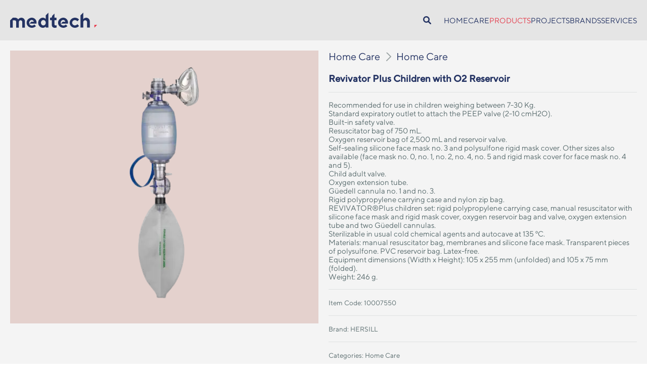

--- FILE ---
content_type: text/html; charset=utf-8
request_url: https://medtechmaldives.com/products/revivator-plus-children-with-o2-reservoir-10007550
body_size: 21301
content:
<!DOCTYPE html><html><head><meta charSet="utf-8"/><meta name="viewport" content="width=device-width"/><title>Revivator Plus Children with O2 Reservoir  | Medtech</title><meta name="locale" property="og:locale" content="en_US"/><meta name="type" property="og:type" content="article"/><meta name="title" property="og:title" content="Revivator Plus Children with O2 Reservoir  | Medtech"/><meta name="quote" property="og:quote" content="Bridge to Medical Excellence"/><meta name="hashtag" property="og:hashtag" content="medtechmaldives"/><meta name="image" property="og:image" content="https://medtech-maldives.s3.us-east-2.amazonaws.com/uploads/upload_81c9abf5c3d66825b433424232288e80.png"/><meta name="image:type" property="og:image:type" content="image/*"/><meta name="site_name" property="og:site_name" content="Medtech Maldives"/><meta name="description" property="og:description" content="Recommended for use in children weighing between 7-30 Kg.
Standard expiratory outlet to attach the PEEP valve (2-10 cmH2O).
Built-in safety valve.
Resuscitator bag of 750 mL.
Oxygen reservoir bag of 2,500 mL and reservoir valve.
Self-sealing silicone face mask no. 3 and polysulfone rigid mask c…"/><meta name="twitter:image" content="https://medtech-maldives.s3.us-east-2.amazonaws.com/uploads/upload_81c9abf5c3d66825b433424232288e80.png"/><meta name="twitter:card" content="summary_large_image"/><meta property="twitter:site" content="Revivator Plus Children with O2 Reservoir  | Medtech"/><meta property="twitter:title" content="Revivator Plus Children with O2 Reservoir  | Medtech"/><meta property="twitter:description" content="Recommended for use in children weighing between 7-30 Kg.
Standard expiratory outlet to attach the PEEP valve (2-10 cmH2O).
Built-in safety valve.
Resuscitator bag of 750 mL.
Oxygen reservoir bag of 2,500 mL and reservoir valve.
Self-sealing silicone face mask no. 3 and polysulfone rigid mask c…"/><meta name="next-head-count" content="17"/><meta http-equiv="X-UA-Compatible" content="IE=edge"/><meta property="type" content="website"/><link rel="apple-touch-icon" sizes="57x57" href="/apple-icon-57x57.png"/><link rel="apple-touch-icon" sizes="60x60" href="/apple-icon-60x60.png"/><link rel="apple-touch-icon" sizes="72x72" href="/apple-icon-72x72.png"/><link rel="apple-touch-icon" sizes="76x76" href="/apple-icon-76x76.png"/><link rel="apple-touch-icon" sizes="114x114" href="/apple-icon-114x114.png"/><link rel="apple-touch-icon" sizes="120x120" href="/apple-icon-120x120.png"/><link rel="apple-touch-icon" sizes="144x144" href="/apple-icon-144x144.png"/><link rel="apple-touch-icon" sizes="152x152" href="/apple-icon-152x152.png"/><link rel="apple-touch-icon" sizes="180x180" href="/apple-icon-180x180.png"/><link rel="icon" type="image/png" sizes="192x192" href="/android-icon-192x192.png"/><link rel="icon" type="image/png" sizes="32x32" href="/favicon-32x32.png"/><link rel="icon" type="image/png" sizes="96x96" href="/favicon-96x96.png"/><link rel="icon" type="image/png" sizes="16x16" href="/favicon-16x16.png"/><link rel="manifest" href="/manifest.json"/><meta name="msapplication-TileColor" content="#ffffff"/><meta name="msapplication-TileImage" content="/ms-icon-144x144.png"/><meta name="theme-color" content="#ffffff"/><link rel="preload" href="/_next/static/css/72365de33b26aa05.css" as="style"/><link rel="stylesheet" href="/_next/static/css/72365de33b26aa05.css" data-n-g=""/><link rel="preload" href="/_next/static/css/cfd92c690321c847.css" as="style"/><link rel="stylesheet" href="/_next/static/css/cfd92c690321c847.css" data-n-p=""/><noscript data-n-css=""></noscript><script defer="" nomodule="" src="/_next/static/chunks/polyfills-c67a75d1b6f99dc8.js"></script><script src="/_next/static/chunks/webpack-53f226cd7efd8fd7.js" defer=""></script><script src="/_next/static/chunks/framework-a070cbfff3c750c5.js" defer=""></script><script src="/_next/static/chunks/main-c1c58b20a7dcbe65.js" defer=""></script><script src="/_next/static/chunks/pages/_app-d32160243e9d3e6a.js" defer=""></script><script src="/_next/static/chunks/3996-c7e65f5a34cb32fa.js" defer=""></script><script src="/_next/static/chunks/3544-d4344d3262859649.js" defer=""></script><script src="/_next/static/chunks/5675-7d267bc8ef67255b.js" defer=""></script><script src="/_next/static/chunks/32-9536e318fb89d469.js" defer=""></script><script src="/_next/static/chunks/5479-4635ace94c2173af.js" defer=""></script><script src="/_next/static/chunks/pages/products/%5Bid%5D-57f1e02d0d34242b.js" defer=""></script><script src="/_next/static/g1qOe_oO__9QYuCq9QLmN/_buildManifest.js" defer=""></script><script src="/_next/static/g1qOe_oO__9QYuCq9QLmN/_ssgManifest.js" defer=""></script></head><body><div id="__next" data-reactroot=""><div class="Layout_container__8qbKV"><header data-transparent="false" class="Layout_header__WGp_u"><div class="Layout_logo__NbDb0"><svg width="461" height="80.482" viewBox="0 0 121.973 21.294" xmlns="http://www.w3.org/2000/svg"><path d="M121.973 17.27h-3.763v3.748z" fill="#e73446" style="stroke-width:0.264583"></path><path d="M20.817 13.101v7.934h-3.779v-7.512c0-.057.009-.333.009-.414-.017-1.687-1.491-2.352-2.305-2.377-.953-.032-2.444.698-2.444 2.377v7.926H8.535V13.1c0-.535-.179-1.038-.488-1.428a2.359 2.359 0 0 0-1.645-.925h-.489c-.839 0-2.142.025-2.142.025v10.27H0v-10.18l3.763-3.749h3.209c2.997 0 4.349 2.377 4.349 2.377.057-.089.228-.332.26-.365a5.13 5.13 0 0 1 4.09-2.012c.056 0 .113 0 .17.008a5.16 5.16 0 0 1 4.57 3.1c0 .007.007.007.007.007.27.617.416 1.306.416 2.02-.017.122-.017.682-.017.852zM29.687 12.817h3.632c-.562-2.077-2.248-2.499-3.062-2.499-3.42.017-5.099 5.606-1.385 7.44 2.02.997 4.227-.041 5.164-1.064l2.215 2.223s-1.661 1.947-4.968 2.328c-3.942.455-8.153-2.547-8.153-7.049 0-4.397 3.845-6.993 7.127-7.09 2.15-.057 4.422.86 5.954 3.342 1.295 2.093.806 4.997.806 4.997H27.04zM50 3.764v5.297l-.424-.503c-.277-.308-.758-.624-1.442-.949a4.97 4.97 0 0 0-2.182-.487c-1.776 0-3.307.69-4.61 2.06-1.303 1.372-1.955 3.051-1.955 5.03 0 1.98.652 3.659 1.955 5.03 1.303 1.37 2.842 2.052 4.61 2.052.496 0 .977-.065 1.441-.203.464-.138.839-.292 1.132-.47.294-.179.562-.373.807-.6.252-.22.415-.374.488-.463.082-.089.13-.154.171-.21v1.67h3.763V.016Zm-.986 13.142c-.652.705-1.442 1.062-2.37 1.062-.929 0-1.719-.357-2.37-1.062-.652-.706-.978-1.607-.978-2.702s.326-1.995.978-2.693c.651-.698 1.441-1.055 2.37-1.055.928 0 1.718.35 2.37 1.055.651.706.977 1.598.977 2.693.008 1.095-.326 1.996-.977 2.702zM65.108 17.733a2.409 2.409 0 0 1-.521.154 3.52 3.52 0 0 1-.717.073c-.48 0-.88-.146-1.19-.446a1.43 1.43 0 0 1-.471-1.087v-5.703h2.777V7.122h-2.777L62.2 1.33l-3.347 3.334v.65c0 .535-.147.965-.448 1.305-.301.333-.66.503-1.091.503h-1.255v3.602h2.37v5.84c0 3.148 1.442 4.722 4.317 4.722.937.008 1.776-.122 2.525-.406v-3.204zM73.83 12.817h3.633c-.562-2.077-2.248-2.498-3.063-2.498-3.42.016-5.098 5.605-1.385 7.438 2.02.998 4.228-.04 5.164-1.062l2.215 2.222s-1.66 1.947-4.968 2.328c-3.942.455-8.152-2.547-8.152-7.049 0-4.397 3.844-6.993 7.126-7.09 2.15-.057 4.423.86 5.954 3.342 1.295 2.093.806 4.997.806 4.997h-9.977zM96.709 9.718s-1.955-2.604-5.767-2.604c-3.396 0-7.354 2.507-7.403 7.09-.04 4.34 3.99 7.18 7.403 7.082 3.462-.097 5.034-1.785 5.767-2.604l-2.452-2.442s-.993 1.663-3.299 1.712c-2.166.049-3.974-1.777-3.925-3.748.065-2.644 2.321-3.74 3.91-3.748 2.272-.008 3.314 1.704 3.314 1.704zM111.808 13.093v7.925h-3.762v-7.584c-.025-1.728-1.564-2.872-2.973-2.694-.644.008-2.411.657-2.468 2.694V21.018h-3.779V3.756L102.606 0v9.102a5.133 5.133 0 0 1 4.324-1.971c3.241.227 4.878 2.855 4.878 5.11v.852z" fill="#243363" style="stroke-width:0.264583"></path></svg></div><div class="Layout_navbar___1Nj0"><div class="SearchBar_searchBar__HfCEm"><div data-closed="true" class="SearchBar_drawer__qB0iq"><form data-transparent="true"><div class="SearchBar_inputRow__yhx4n"><input type="text" value="" placeholder="Search"/><span class="SearchBar_arrowIcon__d_Rpm"><svg xmlns="http://www.w3.org/2000/svg" viewBox="0 0 448 512"><path d="M438.6 278.6c12.5-12.5 12.5-32.8 0-45.3l-160-160c-12.5-12.5-32.8-12.5-45.3 0s-12.5 32.8 0 45.3L338.8 224H32c-17.7 0-32 14.3-32 32s14.3 32 32 32h306.7L233.4 393.4c-12.5 12.5-12.5 32.8 0 45.3s32.8 12.5 45.3 0l160-160z"></path></svg></span></div></form></div><span data-transparent="false" data-closed="true" class="SearchBar_searchIcon__96KHH"><svg width="15" height="15" fill="none" xmlns="http://www.w3.org/2000/svg"><path d="M.793.805a.999.999 0 0 1 1.412 0l5.289 5.293L12.782.805a.999.999 0 1 1 1.413 1.414L8.907 7.512l5.288 5.293a1.001 1.001 0 0 1-.71 1.695 1 1 0 0 1-.703-.28L7.494 8.925 2.205 14.22a1 1 0 0 1-1.412-1.414L6.08 7.512.793 2.22a1 1 0 0 1 0-1.414z" fill="#213e3e"></path></svg><svg xmlns="http://www.w3.org/2000/svg" viewBox="0 0 512 512"><path d="M500.3 443.7 380.6 324c27.22-40.41 40.65-90.9 33.46-144.7C401.8 87.79 326.8 13.32 235.2 1.723 99.01-15.51-15.51 99.01 1.724 235.2c11.6 91.64 86.08 166.7 177.6 178.9 53.8 7.189 104.3-6.236 144.7-33.46l119.7 119.7c15.62 15.62 40.95 15.62 56.57 0 15.606-15.64 15.606-41.04.006-56.64zM79.1 208c0-70.58 57.42-128 128-128s128 57.42 128 128-57.42 128-128 128-128-57.4-128-128z"></path></svg></span></div><nav><a href="/homecare">HOMECARE</a><a style="color:var(--color-tertiary)" href="/products/sections">PRODUCTS</a><a href="/projects">PROJECTS</a><a href="/brands">BRANDS</a><a href="/services">SERVICES</a></nav><div data-open="false" class="Layout_menu__YtOP7"><span class="iconLink"><svg width="15" height="15" fill="none" xmlns="http://www.w3.org/2000/svg"><path d="M.793.805a.999.999 0 0 1 1.412 0l5.289 5.293L12.782.805a.999.999 0 1 1 1.413 1.414L8.907 7.512l5.288 5.293a1.001 1.001 0 0 1-.71 1.695 1 1 0 0 1-.703-.28L7.494 8.925 2.205 14.22a1 1 0 0 1-1.412-1.414L6.08 7.512.793 2.22a1 1 0 0 1 0-1.414z" fill="#213e3e"></path></svg><svg xmlns="http://www.w3.org/2000/svg" viewBox="0 0 448 512"><path d="M0 96c0-17.7 14.3-32 32-32h384c17.7 0 32 14.3 32 32s-14.3 32-32 32H32c-17.7 0-32-14.3-32-32zm0 160c0-17.7 14.3-32 32-32h384c17.7 0 32 14.3 32 32s-14.3 32-32 32H32c-17.7 0-32-14.3-32-32zm448 160c0 17.7-14.3 32-32 32H32c-17.7 0-32-14.3-32-32s14.3-32 32-32h384c17.7 0 32 14.3 32 32z"></path></svg></span></div><div data-open="false" class="Layout_mobileMenu__NVPvP"><nav><a href="/homecare">HOMECARE</a><a style="color:var(--color-tertiary)" href="/products/sections">PRODUCTS</a><a href="/projects">PROJECTS</a><a href="/brands">BRANDS</a><a href="/services">SERVICES</a></nav></div></div></header><main class="Layout_main__HuiTr"><section class="product_section__bC_6W"><div class="product_productDetails__2T4pg"><div class="product_images__oJarc"><div class="Carousel_container__FUZix"><div class="Carousel_slides__kY2r7"><div class="Carousel_slide__K23fA"><div class="common_mainCarouselCard__7MT4p"><div style="background-color:#e4d1cd" class="common_bgImage__TBmR8"><span style="box-sizing:border-box;display:block;overflow:hidden;width:initial;height:initial;background:none;opacity:1;border:0;margin:0;padding:0;position:absolute;top:0;left:0;bottom:0;right:0"><img src="[data-uri]" decoding="async" data-nimg="fill" style="position:absolute;top:0;left:0;bottom:0;right:0;box-sizing:border-box;padding:0;border:none;margin:auto;display:block;width:0;height:0;min-width:100%;max-width:100%;min-height:100%;max-height:100%;object-fit:contain"/><noscript><img sizes="100vw" srcSet="/_next/image?url=https%3A%2F%2Fmedtech-maldives.s3.us-east-2.amazonaws.com%2Fuploads%2Fupload_81c9abf5c3d66825b433424232288e80.png&amp;w=640&amp;q=75 640w, /_next/image?url=https%3A%2F%2Fmedtech-maldives.s3.us-east-2.amazonaws.com%2Fuploads%2Fupload_81c9abf5c3d66825b433424232288e80.png&amp;w=750&amp;q=75 750w, /_next/image?url=https%3A%2F%2Fmedtech-maldives.s3.us-east-2.amazonaws.com%2Fuploads%2Fupload_81c9abf5c3d66825b433424232288e80.png&amp;w=828&amp;q=75 828w, /_next/image?url=https%3A%2F%2Fmedtech-maldives.s3.us-east-2.amazonaws.com%2Fuploads%2Fupload_81c9abf5c3d66825b433424232288e80.png&amp;w=1080&amp;q=75 1080w, /_next/image?url=https%3A%2F%2Fmedtech-maldives.s3.us-east-2.amazonaws.com%2Fuploads%2Fupload_81c9abf5c3d66825b433424232288e80.png&amp;w=1200&amp;q=75 1200w, /_next/image?url=https%3A%2F%2Fmedtech-maldives.s3.us-east-2.amazonaws.com%2Fuploads%2Fupload_81c9abf5c3d66825b433424232288e80.png&amp;w=1920&amp;q=75 1920w, /_next/image?url=https%3A%2F%2Fmedtech-maldives.s3.us-east-2.amazonaws.com%2Fuploads%2Fupload_81c9abf5c3d66825b433424232288e80.png&amp;w=2048&amp;q=75 2048w, /_next/image?url=https%3A%2F%2Fmedtech-maldives.s3.us-east-2.amazonaws.com%2Fuploads%2Fupload_81c9abf5c3d66825b433424232288e80.png&amp;w=3840&amp;q=75 3840w" src="/_next/image?url=https%3A%2F%2Fmedtech-maldives.s3.us-east-2.amazonaws.com%2Fuploads%2Fupload_81c9abf5c3d66825b433424232288e80.png&amp;w=3840&amp;q=75" decoding="async" data-nimg="fill" style="position:absolute;top:0;left:0;bottom:0;right:0;box-sizing:border-box;padding:0;border:none;margin:auto;display:block;width:0;height:0;min-width:100%;max-width:100%;min-height:100%;max-height:100%;object-fit:contain" loading="lazy"/></noscript></span></div></div></div></div><div class="Carousel_indicators__c74TA"></div></div></div><div class="product_details__U7Jcm"><h2><a href="/products?section=6">Home Care</a> <span class="product_separator__MMANh"><svg width="24" height="24" fill="none" xmlns="http://www.w3.org/2000/svg"><path d="m15 4-8 8 8 8" stroke="#213E3E" stroke-width="2" stroke-linecap="round" stroke-linejoin="round"></path></svg></span> <a href="/products?section=6&amp;category=162">Home Care</a></h2><h3>Revivator Plus Children with O2 Reservoir </h3><hr/><p>Recommended for use in children weighing between 7-30 Kg.</p><p>Standard expiratory outlet to attach the PEEP valve (2-10 cmH2O).</p><p>Built-in safety valve.</p><p>Resuscitator bag of 750 mL.</p><p>Oxygen reservoir bag of 2,500 mL and reservoir valve.</p><p>Self-sealing silicone face mask no. 3 and polysulfone rigid mask cover. Other sizes also available (face mask no. 0, no. 1, no. 2, no. 4, no. 5 and  rigid mask cover for face mask no. 4 and 5).</p><p>Child adult valve.</p><p>Oxygen extension tube.</p><p>Güedell cannula no. 1 and no. 3.</p><p>Rigid polypropylene carrying case and nylon zip bag.</p><p>REVIVATOR®Plus children set: rigid polypropylene carrying case, manual resuscitator with silicone face mask and rigid mask cover, oxygen reservoir bag and valve, oxygen extension tube and two Güedell cannulas.</p><p>Sterilizable in usual cold chemical agents and autocave at 135 ºC.</p><p>Materials: manual resuscitator bag, membranes and silicone face mask. Transparent pieces of polysulfone. PVC reservoir bag. Latex-free.</p><p>Equipment dimensions (Width x Height): 105 x 255 mm (unfolded) and 105 x 75 mm (folded).</p><p>Weight: 246 g.</p><hr/><small>Item Code: <!-- -->10007550</small><hr/><small>Brand: <!-- -->HERSILL</small><hr/><small>Categories: <!-- -->Home Care</small><hr/><button type="button">MAKE AN ENQUIRY</button></div></div></section><section class="product_section__bC_6W"><div class="CardCatalogue_catalogueContainer__PSBaH"><a href="/products/oxygen-concentrator-krober-aeroplus-with-standard-accessories-10007061?section=6&amp;category=162"><div class="CardCatalogue_card__0HxxQ"><div style="background-color:#cdd9e4" class="CardCatalogue_image__cFQEl"><span style="box-sizing:border-box;display:block;overflow:hidden;width:initial;height:initial;background:none;opacity:1;border:0;margin:0;padding:0;position:absolute;top:0;left:0;bottom:0;right:0"><img alt="" src="[data-uri]" decoding="async" data-nimg="fill" style="position:absolute;top:0;left:0;bottom:0;right:0;box-sizing:border-box;padding:0;border:none;margin:auto;display:block;width:0;height:0;min-width:100%;max-width:100%;min-height:100%;max-height:100%;object-fit:contain"/><noscript><img alt="" sizes="100vw" srcSet="/_next/image?url=https%3A%2F%2Fmedtech-maldives.s3.us-east-2.amazonaws.com%2Fuploads%2Fupload_b56a8692781cad6159c8467ada8a5b56.png&amp;w=640&amp;q=100 640w, /_next/image?url=https%3A%2F%2Fmedtech-maldives.s3.us-east-2.amazonaws.com%2Fuploads%2Fupload_b56a8692781cad6159c8467ada8a5b56.png&amp;w=750&amp;q=100 750w, /_next/image?url=https%3A%2F%2Fmedtech-maldives.s3.us-east-2.amazonaws.com%2Fuploads%2Fupload_b56a8692781cad6159c8467ada8a5b56.png&amp;w=828&amp;q=100 828w, /_next/image?url=https%3A%2F%2Fmedtech-maldives.s3.us-east-2.amazonaws.com%2Fuploads%2Fupload_b56a8692781cad6159c8467ada8a5b56.png&amp;w=1080&amp;q=100 1080w, /_next/image?url=https%3A%2F%2Fmedtech-maldives.s3.us-east-2.amazonaws.com%2Fuploads%2Fupload_b56a8692781cad6159c8467ada8a5b56.png&amp;w=1200&amp;q=100 1200w, /_next/image?url=https%3A%2F%2Fmedtech-maldives.s3.us-east-2.amazonaws.com%2Fuploads%2Fupload_b56a8692781cad6159c8467ada8a5b56.png&amp;w=1920&amp;q=100 1920w, /_next/image?url=https%3A%2F%2Fmedtech-maldives.s3.us-east-2.amazonaws.com%2Fuploads%2Fupload_b56a8692781cad6159c8467ada8a5b56.png&amp;w=2048&amp;q=100 2048w, /_next/image?url=https%3A%2F%2Fmedtech-maldives.s3.us-east-2.amazonaws.com%2Fuploads%2Fupload_b56a8692781cad6159c8467ada8a5b56.png&amp;w=3840&amp;q=100 3840w" src="/_next/image?url=https%3A%2F%2Fmedtech-maldives.s3.us-east-2.amazonaws.com%2Fuploads%2Fupload_b56a8692781cad6159c8467ada8a5b56.png&amp;w=3840&amp;q=100" decoding="async" data-nimg="fill" style="position:absolute;top:0;left:0;bottom:0;right:0;box-sizing:border-box;padding:0;border:none;margin:auto;display:block;width:0;height:0;min-width:100%;max-width:100%;min-height:100%;max-height:100%;object-fit:contain" loading="lazy"/></noscript></span></div><div class="CardCatalogue_text__vwnE7"><p>Oxygen Concentrator KROBER AEROPLUS (With Standard Accessories)</p></div><hr/></div></a><a href="/products/panbio-covid-19-ag-rapid-test-7957?section=6&amp;category=162"><div class="CardCatalogue_card__0HxxQ"><div style="background-color:#cdd2e4" class="CardCatalogue_image__cFQEl"><span style="box-sizing:border-box;display:block;overflow:hidden;width:initial;height:initial;background:none;opacity:1;border:0;margin:0;padding:0;position:absolute;top:0;left:0;bottom:0;right:0"><img alt="" src="[data-uri]" decoding="async" data-nimg="fill" style="position:absolute;top:0;left:0;bottom:0;right:0;box-sizing:border-box;padding:0;border:none;margin:auto;display:block;width:0;height:0;min-width:100%;max-width:100%;min-height:100%;max-height:100%;object-fit:contain"/><noscript><img alt="" sizes="100vw" srcSet="/_next/image?url=https%3A%2F%2Fmedtech-maldives.s3.us-east-2.amazonaws.com%2Fuploads%2Fupload_b8f2502302189b2ec9a3a93e516d5b75.png&amp;w=640&amp;q=100 640w, /_next/image?url=https%3A%2F%2Fmedtech-maldives.s3.us-east-2.amazonaws.com%2Fuploads%2Fupload_b8f2502302189b2ec9a3a93e516d5b75.png&amp;w=750&amp;q=100 750w, /_next/image?url=https%3A%2F%2Fmedtech-maldives.s3.us-east-2.amazonaws.com%2Fuploads%2Fupload_b8f2502302189b2ec9a3a93e516d5b75.png&amp;w=828&amp;q=100 828w, /_next/image?url=https%3A%2F%2Fmedtech-maldives.s3.us-east-2.amazonaws.com%2Fuploads%2Fupload_b8f2502302189b2ec9a3a93e516d5b75.png&amp;w=1080&amp;q=100 1080w, /_next/image?url=https%3A%2F%2Fmedtech-maldives.s3.us-east-2.amazonaws.com%2Fuploads%2Fupload_b8f2502302189b2ec9a3a93e516d5b75.png&amp;w=1200&amp;q=100 1200w, /_next/image?url=https%3A%2F%2Fmedtech-maldives.s3.us-east-2.amazonaws.com%2Fuploads%2Fupload_b8f2502302189b2ec9a3a93e516d5b75.png&amp;w=1920&amp;q=100 1920w, /_next/image?url=https%3A%2F%2Fmedtech-maldives.s3.us-east-2.amazonaws.com%2Fuploads%2Fupload_b8f2502302189b2ec9a3a93e516d5b75.png&amp;w=2048&amp;q=100 2048w, /_next/image?url=https%3A%2F%2Fmedtech-maldives.s3.us-east-2.amazonaws.com%2Fuploads%2Fupload_b8f2502302189b2ec9a3a93e516d5b75.png&amp;w=3840&amp;q=100 3840w" src="/_next/image?url=https%3A%2F%2Fmedtech-maldives.s3.us-east-2.amazonaws.com%2Fuploads%2Fupload_b8f2502302189b2ec9a3a93e516d5b75.png&amp;w=3840&amp;q=100" decoding="async" data-nimg="fill" style="position:absolute;top:0;left:0;bottom:0;right:0;box-sizing:border-box;padding:0;border:none;margin:auto;display:block;width:0;height:0;min-width:100%;max-width:100%;min-height:100%;max-height:100%;object-fit:contain" loading="lazy"/></noscript></span></div><div class="CardCatalogue_text__vwnE7"><p>Panbio™ COVID-19 Ag Rapid Test</p></div><hr/></div></a><a href="/products/medical-face-mask-for-kids-7405?section=6&amp;category=162"><div class="CardCatalogue_card__0HxxQ"><div style="background-color:#e4d1cd" class="CardCatalogue_image__cFQEl"><span style="box-sizing:border-box;display:block;overflow:hidden;width:initial;height:initial;background:none;opacity:1;border:0;margin:0;padding:0;position:absolute;top:0;left:0;bottom:0;right:0"><img alt="" src="[data-uri]" decoding="async" data-nimg="fill" style="position:absolute;top:0;left:0;bottom:0;right:0;box-sizing:border-box;padding:0;border:none;margin:auto;display:block;width:0;height:0;min-width:100%;max-width:100%;min-height:100%;max-height:100%;object-fit:contain"/><noscript><img alt="" sizes="100vw" srcSet="/_next/image?url=https%3A%2F%2Fmedtech-maldives.s3.us-east-2.amazonaws.com%2Fuploads%2Fupload_a6b5cf74681a2a6d8d75681bd1ecdcce.png&amp;w=640&amp;q=100 640w, /_next/image?url=https%3A%2F%2Fmedtech-maldives.s3.us-east-2.amazonaws.com%2Fuploads%2Fupload_a6b5cf74681a2a6d8d75681bd1ecdcce.png&amp;w=750&amp;q=100 750w, /_next/image?url=https%3A%2F%2Fmedtech-maldives.s3.us-east-2.amazonaws.com%2Fuploads%2Fupload_a6b5cf74681a2a6d8d75681bd1ecdcce.png&amp;w=828&amp;q=100 828w, /_next/image?url=https%3A%2F%2Fmedtech-maldives.s3.us-east-2.amazonaws.com%2Fuploads%2Fupload_a6b5cf74681a2a6d8d75681bd1ecdcce.png&amp;w=1080&amp;q=100 1080w, /_next/image?url=https%3A%2F%2Fmedtech-maldives.s3.us-east-2.amazonaws.com%2Fuploads%2Fupload_a6b5cf74681a2a6d8d75681bd1ecdcce.png&amp;w=1200&amp;q=100 1200w, /_next/image?url=https%3A%2F%2Fmedtech-maldives.s3.us-east-2.amazonaws.com%2Fuploads%2Fupload_a6b5cf74681a2a6d8d75681bd1ecdcce.png&amp;w=1920&amp;q=100 1920w, /_next/image?url=https%3A%2F%2Fmedtech-maldives.s3.us-east-2.amazonaws.com%2Fuploads%2Fupload_a6b5cf74681a2a6d8d75681bd1ecdcce.png&amp;w=2048&amp;q=100 2048w, /_next/image?url=https%3A%2F%2Fmedtech-maldives.s3.us-east-2.amazonaws.com%2Fuploads%2Fupload_a6b5cf74681a2a6d8d75681bd1ecdcce.png&amp;w=3840&amp;q=100 3840w" src="/_next/image?url=https%3A%2F%2Fmedtech-maldives.s3.us-east-2.amazonaws.com%2Fuploads%2Fupload_a6b5cf74681a2a6d8d75681bd1ecdcce.png&amp;w=3840&amp;q=100" decoding="async" data-nimg="fill" style="position:absolute;top:0;left:0;bottom:0;right:0;box-sizing:border-box;padding:0;border:none;margin:auto;display:block;width:0;height:0;min-width:100%;max-width:100%;min-height:100%;max-height:100%;object-fit:contain" loading="lazy"/></noscript></span></div><div class="CardCatalogue_text__vwnE7"><p>Medical Face Mask for Kids</p></div><hr/></div></a></div></section></main><footer class="Layout_footer__enUoD"><div><nav><a href="/homecare">HOMECARE</a><a href="/products/sections">PRODUCTS</a><a href="/projects">PROJECTS</a><a href="/brands">BRANDS</a><a href="/services">SERVICES</a></nav></div><div><nav><a href="/about">ABOUT US</a><a href="/press">PRESS</a><a href="/careers">CAREERS</a><a href="/contact">CONTACT US</a><a href="/complaints">COMPLAINTS</a><a href="/customer-satisfaction-survey">CUSTOMER SATISFACTION SURVEY</a></nav></div><div><nav><a rel="external" target="_blank" href="https://mediflex.mv/">MEDIFLEX LAB</a><a rel="external" target="_blank" href="https://mediflexdental.mv/">MEDIFLEX DENTAL</a></nav><div class="Layout_socials__yYUEk"><a rel="external" target="_blank" href="https://web.facebook.com/MedtechMaldives"><svg xmlns="http://www.w3.org/2000/svg" viewBox="0 0 448 512"><path d="M400 32H48A48 48 0 0 0 0 80v352a48 48 0 0 0 48 48h137.25V327.69h-63V256h63v-54.64c0-62.15 37-96.48 93.67-96.48 27.14 0 55.52 4.84 55.52 4.84v61h-31.27c-30.81 0-40.42 19.12-40.42 38.73V256h68.78l-11 71.69h-57.78V480H400a48 48 0 0 0 48-48V80a48 48 0 0 0-48-48z"></path></svg></a><a rel="external" target="_blank" href="https://twitter.com/medtechmaldives"><svg xmlns="http://www.w3.org/2000/svg" viewBox="0 0 448 512"><path d="M400 32H48C21.5 32 0 53.5 0 80v352c0 26.5 21.5 48 48 48h352c26.5 0 48-21.5 48-48V80c0-26.5-21.5-48-48-48zm-48.9 158.8c.2 2.8.2 5.7.2 8.5 0 86.7-66 186.6-186.6 186.6-37.2 0-71.7-10.8-100.7-29.4 5.3.6 10.4.8 15.8.8 30.7 0 58.9-10.4 81.4-28-28.8-.6-53-19.5-61.3-45.5 10.1 1.5 19.2 1.5 29.6-1.2-30-6.1-52.5-32.5-52.5-64.4v-.8c8.7 4.9 18.9 7.9 29.6 8.3a65.447 65.447 0 0 1-29.2-54.6c0-12.2 3.2-23.4 8.9-33.1 32.3 39.8 80.8 65.8 135.2 68.6-9.3-44.5 24-80.6 64-80.6 18.9 0 35.9 7.9 47.9 20.7 14.8-2.8 29-8.3 41.6-15.8-4.9 15.2-15.2 28-28.8 36.1 13.2-1.4 26-5.1 37.8-10.2-8.9 13.1-20.1 24.7-32.9 34z"></path></svg></a><a rel="external" target="_blank" href="https://www.linkedin.com/company/medtechmaldives/"><svg xmlns="http://www.w3.org/2000/svg" viewBox="0 0 448 512"><path d="M416 32H31.9C14.3 32 0 46.5 0 64.3v383.4C0 465.5 14.3 480 31.9 480H416c17.6 0 32-14.5 32-32.3V64.3c0-17.8-14.4-32.3-32-32.3zM135.4 416H69V202.2h66.5V416zm-33.2-243c-21.3 0-38.5-17.3-38.5-38.5S80.9 96 102.2 96c21.2 0 38.5 17.3 38.5 38.5 0 21.3-17.2 38.5-38.5 38.5zm282.1 243h-66.4V312c0-24.8-.5-56.7-34.5-56.7-34.6 0-39.9 27-39.9 54.9V416h-66.4V202.2h63.7v29.2h.9c8.9-16.8 30.6-34.5 62.9-34.5 67.2 0 79.7 44.3 79.7 101.9V416z"></path></svg></a></div></div><div class="Layout_footerBranding__Hrsdu"><div class="Layout_footerLogo__g8uAr"><svg width="461" height="80.482" viewBox="0 0 121.973 21.294" xmlns="http://www.w3.org/2000/svg"><path d="M121.973 17.27h-3.763v3.748z" fill="#e73446" style="stroke-width:0.264583"></path><path d="M20.817 13.101v7.934h-3.779v-7.512c0-.057.009-.333.009-.414-.017-1.687-1.491-2.352-2.305-2.377-.953-.032-2.444.698-2.444 2.377v7.926H8.535V13.1c0-.535-.179-1.038-.488-1.428a2.359 2.359 0 0 0-1.645-.925h-.489c-.839 0-2.142.025-2.142.025v10.27H0v-10.18l3.763-3.749h3.209c2.997 0 4.349 2.377 4.349 2.377.057-.089.228-.332.26-.365a5.13 5.13 0 0 1 4.09-2.012c.056 0 .113 0 .17.008a5.16 5.16 0 0 1 4.57 3.1c0 .007.007.007.007.007.27.617.416 1.306.416 2.02-.017.122-.017.682-.017.852zM29.687 12.817h3.632c-.562-2.077-2.248-2.499-3.062-2.499-3.42.017-5.099 5.606-1.385 7.44 2.02.997 4.227-.041 5.164-1.064l2.215 2.223s-1.661 1.947-4.968 2.328c-3.942.455-8.153-2.547-8.153-7.049 0-4.397 3.845-6.993 7.127-7.09 2.15-.057 4.422.86 5.954 3.342 1.295 2.093.806 4.997.806 4.997H27.04zM50 3.764v5.297l-.424-.503c-.277-.308-.758-.624-1.442-.949a4.97 4.97 0 0 0-2.182-.487c-1.776 0-3.307.69-4.61 2.06-1.303 1.372-1.955 3.051-1.955 5.03 0 1.98.652 3.659 1.955 5.03 1.303 1.37 2.842 2.052 4.61 2.052.496 0 .977-.065 1.441-.203.464-.138.839-.292 1.132-.47.294-.179.562-.373.807-.6.252-.22.415-.374.488-.463.082-.089.13-.154.171-.21v1.67h3.763V.016Zm-.986 13.142c-.652.705-1.442 1.062-2.37 1.062-.929 0-1.719-.357-2.37-1.062-.652-.706-.978-1.607-.978-2.702s.326-1.995.978-2.693c.651-.698 1.441-1.055 2.37-1.055.928 0 1.718.35 2.37 1.055.651.706.977 1.598.977 2.693.008 1.095-.326 1.996-.977 2.702zM65.108 17.733a2.409 2.409 0 0 1-.521.154 3.52 3.52 0 0 1-.717.073c-.48 0-.88-.146-1.19-.446a1.43 1.43 0 0 1-.471-1.087v-5.703h2.777V7.122h-2.777L62.2 1.33l-3.347 3.334v.65c0 .535-.147.965-.448 1.305-.301.333-.66.503-1.091.503h-1.255v3.602h2.37v5.84c0 3.148 1.442 4.722 4.317 4.722.937.008 1.776-.122 2.525-.406v-3.204zM73.83 12.817h3.633c-.562-2.077-2.248-2.498-3.063-2.498-3.42.016-5.098 5.605-1.385 7.438 2.02.998 4.228-.04 5.164-1.062l2.215 2.222s-1.66 1.947-4.968 2.328c-3.942.455-8.152-2.547-8.152-7.049 0-4.397 3.844-6.993 7.126-7.09 2.15-.057 4.423.86 5.954 3.342 1.295 2.093.806 4.997.806 4.997h-9.977zM96.709 9.718s-1.955-2.604-5.767-2.604c-3.396 0-7.354 2.507-7.403 7.09-.04 4.34 3.99 7.18 7.403 7.082 3.462-.097 5.034-1.785 5.767-2.604l-2.452-2.442s-.993 1.663-3.299 1.712c-2.166.049-3.974-1.777-3.925-3.748.065-2.644 2.321-3.74 3.91-3.748 2.272-.008 3.314 1.704 3.314 1.704zM111.808 13.093v7.925h-3.762v-7.584c-.025-1.728-1.564-2.872-2.973-2.694-.644.008-2.411.657-2.468 2.694V21.018h-3.779V3.756L102.606 0v9.102a5.133 5.133 0 0 1 4.324-1.971c3.241.227 4.878 2.855 4.878 5.11v.852z" fill="#243363" style="stroke-width:0.264583"></path></svg></div><div class="Layout_footerSlogan__jKniH"><svg width="100" height="33.895" viewBox="0 0 26.458 8.968" xmlns="http://www.w3.org/2000/svg"><path d="M18.368.003h-1.54a.59.59 0 0 0-.58.597v1.586c0 .532.623.798.989.421l1.54-1.585c.365-.374.107-1.019-.409-1.019ZM17.846 3.629h-.804a.806.806 0 0 0-.795.818v.828c0 .728.86 1.096 1.358.579l.804-.827c.501-.514.145-1.398-.563-1.398ZM17.443 6.499c-.662 0-1.198.553-1.198 1.233 0 1.1 1.29 1.65 2.045.873.754-.777.22-2.106-.847-2.106zM22.052 3.629H20.11a.822.822 0 0 0-.81.833v.786c0 .74.87 1.114 1.381.588l1.598-1.646c.2-.206.058-.561-.226-.561zM26.458.003h-3.521V3.63ZM22.386.003h-2.721c-.2 0-.366.167-.366.376v1.757c0 .552.647.827 1.027.439L22.513.323c.116-.12.035-.32-.127-.32z" fill="#e73a48" style="stroke-width:0.448447"></path><path d="M1.157 1.007c.015.005.041.026.079.056a.553.553 0 0 1 .217.457.585.585 0 0 1-.174.436.599.599 0 0 1-.45.173H0V0h.786c.165 0 .302.054.406.158.105.105.16.236.16.392 0 .062-.009.119-.023.173a.355.355 0 0 1-.058.125.484.484 0 0 1-.128.126l-.02.015c.008.006.02.009.034.018zM.217.215v.681h.566c.11 0 .195-.03.255-.093.067-.062.096-.146.096-.256a.334.334 0 0 0-.093-.242.352.352 0 0 0-.255-.09ZM.83 1.917c.121 0 .22-.035.296-.11a.395.395 0 0 0 .11-.287.431.431 0 0 0-.113-.301.378.378 0 0 0-.293-.126H.218v.821H.83ZM2.608.851H2.52a.419.419 0 0 0-.31.132.469.469 0 0 0-.128.34v.807H1.88V.669h.203v.197A.098.098 0 0 1 2.1.842c.009-.009.026-.03.055-.053a.42.42 0 0 1 .093-.07.483.483 0 0 1 .128-.056A.663.663 0 0 1 2.55.64h.058zM2.907.087a.12.12 0 0 1 .092-.04.12.12 0 0 1 .093.04c.026.026.038.06.038.098a.135.135 0 0 1-.038.099A.12.12 0 0 1 3 .323a.12.12 0 0 1-.092-.04.135.135 0 0 1-.038-.098c0-.042.012-.075.038-.098zm-.01.582h.204v1.46h-.203zM4.644 0h.203v2.13h-.203v-.227l-.02.026a.576.576 0 0 1-.061.063.566.566 0 0 1-.24.14.573.573 0 0 1-.175.027.61.61 0 0 1-.467-.224.772.772 0 0 1-.2-.534.78.78 0 0 1 .2-.538.61.61 0 0 1 .467-.224.617.617 0 0 1 .31.09c.038.024.07.05.1.074.028.027.048.048.063.066l.02.027V0ZM4.49 1.007a.45.45 0 0 0-.342-.17.41.41 0 0 0-.322.164.583.583 0 0 0-.142.397c0 .155.046.29.142.397.096.11.203.164.322.164.125 0 .24-.056.342-.167a.575.575 0 0 0 0-.785zM6.362 1.858a.097.097 0 0 1-.018.024c-.009.012-.026.03-.052.06a.448.448 0 0 1-.093.074.624.624 0 0 1-.302.084.606.606 0 0 1-.458-.212.731.731 0 0 1-.194-.517c0-.203.064-.376.194-.517a.602.602 0 0 1 .632-.188.433.433 0 0 1 .134.06.58.58 0 0 1 .09.075.465.465 0 0 1 .055.06l.017.023V.67h.206V2.04c0 .206-.066.38-.2.52a.647.647 0 0 1-.484.212.715.715 0 0 1-.56-.275l-.023-.03.13-.137c.003.006.012.015.02.027.01.012.03.03.059.06.029.026.06.053.092.074a.45.45 0 0 0 .125.057.452.452 0 0 0 .496-.125.541.541 0 0 0 .142-.38v-.185Zm-.78-.11c.09.1.196.155.313.155.124 0 .234-.051.327-.153a.54.54 0 0 0 .14-.379.54.54 0 0 0-.14-.38.43.43 0 0 0-.327-.155.402.402 0 0 0-.314.156.54.54 0 0 0-.136.376c0 .146.043.275.136.38zM7.148 1.475a.502.502 0 0 0 .156.34.464.464 0 0 0 .34.144c.087 0 .168-.02.243-.06a.506.506 0 0 0 .16-.122l.05-.06.13.138c-.006.009-.015.018-.024.033a.587.587 0 0 1-.072.071c-.038.033-.075.066-.119.09a.707.707 0 0 1-.162.071.647.647 0 0 1-.696-.188.77.77 0 0 1-.207-.537c0-.21.067-.392.203-.538a.626.626 0 0 1 .48-.22c.19 0 .35.068.478.205a.741.741 0 0 1 .191.523l-.014.11Zm.16-.501a.533.533 0 0 0-.16.32h.945A.518.518 0 0 0 7.94.967a.427.427 0 0 0-.313-.129.427.427 0 0 0-.319.135ZM9.372.182h.189V.67h.305v.197H9.56v.87c0 .152.064.226.189.226a.33.33 0 0 0 .092-.012l.07-.02.026-.013v.198a.428.428 0 0 1-.197.044c-.122 0-.215-.035-.281-.11a.455.455 0 0 1-.102-.314V.866h-.264V.67h.16c.078 0 .116-.05.116-.152V.182ZM10.295.86A.673.673 0 0 1 10.8.64c.197 0 .365.074.504.22.14.147.206.329.206.54 0 .213-.07.395-.206.541a.673.673 0 0 1-.504.221.673.673 0 0 1-.505-.22.753.753 0 0 1-.209-.541c0-.215.07-.394.209-.54zm.864.14a.473.473 0 0 0-.36-.16.473.473 0 0 0-.359.16.574.574 0 0 0-.15.4c0 .156.048.29.15.401a.477.477 0 0 0 .72.003.574.574 0 0 0 .15-.4.576.576 0 0 0-.15-.403zM1.033 4.913.218 3.787V5.52H0V3.39h.189l.844 1.16.844-1.16h.188v2.13h-.217V3.787ZM2.71 4.868a.502.502 0 0 0 .156.34.464.464 0 0 0 .34.144c.086 0 .168-.02.243-.06a.506.506 0 0 0 .16-.122l.049-.06.13.138c-.005.009-.014.017-.023.032a.587.587 0 0 1-.072.072.707.707 0 0 1-.281.161.647.647 0 0 1-.696-.188.77.77 0 0 1-.207-.537c0-.21.067-.392.203-.538a.626.626 0 0 1 .479-.221c.191 0 .35.069.478.206a.741.741 0 0 1 .192.523l-.015.11Zm.159-.501a.533.533 0 0 0-.16.32h.946a.518.518 0 0 0-.154-.326.427.427 0 0 0-.313-.129.427.427 0 0 0-.32.135ZM5.3 3.393h.203v2.13H5.3v-.23l-.02.026a.57.57 0 0 1-.061.063.563.563 0 0 1-.24.143.574.574 0 0 1-.175.027.61.61 0 0 1-.467-.224.78.78 0 0 1-.2-.537.78.78 0 0 1 .2-.538.61.61 0 0 1 .467-.224.617.617 0 0 1 .31.09.662.662 0 0 1 .162.14l.02.027v-.893Zm-.154 1.006a.45.45 0 0 0-.342-.17.41.41 0 0 0-.322.164.583.583 0 0 0-.142.398c0 .155.046.29.142.397.095.11.203.164.322.164.124 0 .24-.057.342-.167a.575.575 0 0 0 0-.786zM6.005 3.476a.12.12 0 0 1 .092-.038.12.12 0 0 1 .093.038c.026.027.038.06.038.099a.135.135 0 0 1-.038.099.12.12 0 0 1-.093.038.12.12 0 0 1-.092-.038.135.135 0 0 1-.038-.099c0-.039.014-.072.038-.099zm-.006.586h.203v1.46h-.203ZM6.788 4.253a.645.645 0 0 1 .49-.22c.11 0 .212.023.305.074.093.05.162.098.203.146l.06.069-.144.152a.49.49 0 0 0-.15-.158.503.503 0 0 0-.271-.08.458.458 0 0 0-.348.16.572.572 0 0 0-.148.4c0 .159.05.293.148.4a.458.458 0 0 0 .348.162c.081 0 .16-.02.232-.06a.585.585 0 0 0 .16-.122l.046-.06.145.138c-.006.009-.014.018-.026.032a.688.688 0 0 1-.075.072.834.834 0 0 1-.12.09.787.787 0 0 1-.362.104.647.647 0 0 1-.49-.22.77.77 0 0 1-.206-.538c0-.21.064-.392.203-.54zM9.04 4.593a.359.359 0 0 0-.1-.262.331.331 0 0 0-.252-.102.501.501 0 0 0-.351.161l-.043.051-.13-.137c.005-.01.014-.018.022-.03.009-.012.032-.033.067-.066.035-.03.07-.06.104-.083a.65.65 0 0 1 .328-.096c.16 0 .29.054.395.161a.553.553 0 0 1 .156.4v.93h-.203v-.198a.096.096 0 0 1-.017.024c-.009.01-.026.03-.055.054a.483.483 0 0 1-.218.122.595.595 0 0 1-.162.024.502.502 0 0 1-.351-.128.389.389 0 0 1-.142-.296c0-.122.034-.22.104-.296a.53.53 0 0 1 .302-.146Zm-.129.628a.49.49 0 0 0 .128-.35V4.78l-.481.092c-.174.036-.262.12-.264.26 0 .066.026.12.078.161a.331.331 0 0 0 .215.066.437.437 0 0 0 .324-.137ZM9.941 5.522h-.203v-2.13h.203ZM1.427 8.703v.212H0v-2.13h1.398v.216H.218V7.7h.945v.212H.218v.791zM1.85 8.915h-.249l.525-.761-.481-.7h.246l.363.532.363-.531h.246l-.481.699.525.761h-.244l-.409-.591ZM3.307 7.646a.645.645 0 0 1 .49-.221c.11 0 .212.024.305.074a.679.679 0 0 1 .203.147l.06.069-.144.152a.492.492 0 0 0-.15-.158.505.505 0 0 0-.27-.081.458.458 0 0 0-.349.161.571.571 0 0 0-.148.4c0 .159.05.293.148.4a.458.458 0 0 0 .348.162c.081 0 .16-.021.232-.06a.584.584 0 0 0 .16-.122l.046-.06.145.137c-.006.01-.014.018-.026.033a.688.688 0 0 1-.075.072.835.835 0 0 1-.12.09.786.786 0 0 1-.362.104.647.647 0 0 1-.49-.221.77.77 0 0 1-.206-.538c0-.209.067-.39.203-.54zM4.818 8.261a.502.502 0 0 0 .157.34.464.464 0 0 0 .34.144c.086 0 .167-.02.243-.06a.505.505 0 0 0 .16-.122l.049-.06.13.138c-.005.008-.014.017-.023.032a.589.589 0 0 1-.072.072.707.707 0 0 1-.281.161.647.647 0 0 1-.696-.188.77.77 0 0 1-.207-.537c0-.21.067-.392.203-.538a.626.626 0 0 1 .479-.221c.191 0 .35.069.478.206a.741.741 0 0 1 .192.523l-.015.11Zm.16-.502a.533.533 0 0 0-.16.32h.946a.518.518 0 0 0-.154-.326.427.427 0 0 0-.313-.128.427.427 0 0 0-.32.134zM6.565 8.915H6.36v-2.13h.204zM7.278 8.915h-.203v-2.13h.203zM7.873 8.261a.502.502 0 0 0 .156.34.464.464 0 0 0 .34.144c.087 0 .168-.02.244-.06a.506.506 0 0 0 .16-.122l.048-.06.13.138c-.005.008-.014.017-.022.032a.588.588 0 0 1-.073.072.707.707 0 0 1-.281.161.647.647 0 0 1-.696-.188.77.77 0 0 1-.206-.537c0-.21.066-.392.203-.538a.626.626 0 0 1 .478-.221c.192 0 .351.069.479.206a.741.741 0 0 1 .191.523l-.014.11Zm.16-.502a.533.533 0 0 0-.16.32h.946a.518.518 0 0 0-.154-.326.427.427 0 0 0-.314-.128.436.436 0 0 0-.319.134zM9.605 7.667a.747.747 0 0 1 .162-.158.435.435 0 0 1 .128-.057.5.5 0 0 1 .162-.027.54.54 0 0 1 .412.17.646.646 0 0 1 .157.454v.87h-.206v-.87a.43.43 0 0 0-.107-.308.352.352 0 0 0-.273-.116.395.395 0 0 0-.31.137.507.507 0 0 0-.125.35v.806h-.203v-1.46h.203zM11.209 7.646a.645.645 0 0 1 .49-.221c.11 0 .212.024.305.074.093.051.162.099.203.147l.06.069-.144.152a.491.491 0 0 0-.15-.158.503.503 0 0 0-.271-.081.458.458 0 0 0-.348.161.571.571 0 0 0-.148.4c0 .159.05.293.148.4a.458.458 0 0 0 .348.162c.081 0 .16-.021.232-.06a.584.584 0 0 0 .16-.122l.046-.06.145.137c-.006.01-.014.018-.026.033a.68.68 0 0 1-.075.072.832.832 0 0 1-.12.09.785.785 0 0 1-.362.104.647.647 0 0 1-.49-.221.77.77 0 0 1-.206-.538c0-.209.067-.39.203-.54zM12.72 8.261a.502.502 0 0 0 .157.34.464.464 0 0 0 .34.144c.086 0 .167-.02.243-.06a.505.505 0 0 0 .16-.122l.049-.06.13.138c-.006.008-.014.017-.023.032a.596.596 0 0 1-.073.072.706.706 0 0 1-.281.161.647.647 0 0 1-.696-.188.77.77 0 0 1-.206-.537c0-.21.067-.392.203-.538a.626.626 0 0 1 .479-.221c.191 0 .35.069.478.206a.741.741 0 0 1 .192.523l-.015.11zm.16-.502a.533.533 0 0 0-.16.32h.946a.518.518 0 0 0-.154-.326.427.427 0 0 0-.313-.128.427.427 0 0 0-.32.134z" fill="#fff" style="stroke-width:0.448447"></path></svg><svg id="bv-ukas-badge-white-ve_svg__Layer_1" data-name="Layer 1" xmlns="http://www.w3.org/2000/svg" viewBox="0 0 162.07 56.82"><defs><style>.bv-ukas-badge-white-ve_svg__cls-1{fill:#fff}</style></defs><path class="bv-ukas-badge-white-ve_svg__cls-1" d="M106.61 7.4s-.03-.04-.04-.06c-1.8-2.72-4.7-4.91-7.83-6C95.83.46 92.68 0 89.48 0s-6.35.46-9.26 1.34c-3.13 1.09-6.04 3.28-7.83 6-.01.02-.03.04-.04.06H0v42.01h72.35s.03.04.04.06c1.79 2.72 4.7 4.9 7.83 5.99 2.91.88 5.99 1.36 9.19 1.36h.14c3.2 0 6.21-.47 9.12-1.35 3.13-1.09 6.1-3.28 7.9-6 .01-.02.03-.04.04-.06h16.04V7.4h-16.04ZM.75 48.66V8.15h71.12c-2.75 4.51-5.14 12.39-5.25 20.24v.03c.11 7.85 2.5 15.73 5.25 20.24H.75Zm96.41 6.43c-2.47.63-5.06.96-7.72.96s-5.27-.33-7.73-.96c-3.49-.96-6.12-2.81-8.08-5.68-.17-.24-.33-.49-.49-.75-.43-.7-.82-1.46-1.18-2.28-1.85-4.06-3.76-11.69-3.66-17.98-.1-6.28 1.81-13.9 3.66-17.97.36-.81.75-1.57 1.18-2.28.16-.26.32-.51.49-.75 1.96-2.87 4.59-4.72 8.08-5.68 2.46-.63 5.07-.96 7.73-.96s5.25.33 7.72.96c3.49.96 6.12 2.81 8.08 5.68.17.24.33.49.49.75.43.71.82 1.47 1.18 2.28 1.85 4.07 3.77 11.69 3.66 17.97.11 6.29-1.81 13.92-3.66 17.98-.36.82-.75 1.58-1.18 2.28-.16.26-.32.51-.49.75-1.96 2.87-4.59 4.72-8.08 5.68Zm24.74-6.43h-14.81c2.75-4.51 5.14-12.39 5.25-20.24v-.03c-.11-7.85-2.5-15.73-5.25-20.24h14.81v40.51Z"></path><path class="bv-ukas-badge-white-ve_svg__cls-1" d="M100.73 12.45c-.89-2.02-2.66-3.51-4.81-4.12-2.02-.55-4.21-.85-6.4-.85h-.08c-2.19 0-4.38.3-6.4.85-2.16.61-3.92 2.1-4.81 4.12-1.93 4.14-3.2 10.1-3.2 15.95s1.27 11.82 3.2 15.96c.89 2.02 2.65 3.51 4.81 4.12 2.02.55 4.21.85 6.4.85h.08c2.19 0 4.38-.3 6.4-.85 2.15-.61 3.92-2.1 4.81-4.12 1.93-4.14 3.2-10.1 3.2-15.96s-1.27-11.81-3.2-15.95Zm-3.72 11.87c.06 0 .34-.06.35-.24v-3.7c.51-.12 1.02-.29 1.5-.39v2.23c.29-.03.44-.07.79-.12v2.94l-.92.14-.28 1.18h-3.26l-.49-1.06c-.79-.07-.84-.07-1.64-.13.75-.96 1.51-1.92 2.03-2.98v-1.5l1.47-.19v3.56c0 .13.19.25.37.25h.08Zm-1.92-13.6c.37-.1.86-.05 1.17.22.42.3.54.81.44 1.28-.29 1.03-1.43 1.22-2.36 1.46l-.51-.7c.19-.88.29-1.9 1.26-2.27Zm-2.85 4.1c.32.6.07.14.37.65l-.93 1.02c-.25-.24-.27-.27-.52-.53.48-.5.53-.55 1.08-1.14ZM80.7 13.43c.16.48.47.83.96 1.06-.05-.25-.28-.49-.35-.77-.21-.53-.19-1.28.16-1.75.24-.36.6-.51.98-.64-.15.44-.19.96-.01 1.41.25-.2.26-.21.46-.4.08-.07.11-.1.17-.14.36.77.77 1.82.53 2.71l-.15.39c-.05-.63-.16-.93-.58-1.16-.05.37.18.63.24 1.11.17.75.03 1.47-.42 1.91h-1.18c-.9-.97-.97-2.42-.79-3.73Zm2.72 4.88h-.63l-.27 2.26c-.27-.25-.58-.42-.92-.53-.16-.96-.17-1.03-.26-1.73h-.61v-.67h2.69v.67Zm-4.58 8.98h7.25v2.1h-7.25v-2.1Zm2.8-4.23c.3-.08.59.11.83.28-.04 1.22-.04 1.21-.06 2.49h-.67v-.2c-.03-.97-.07-1.61-.09-2.57Zm.77 14.56c-.42.29-.81.32-1.22.32-.14 0-.38-.02-.52-.06-.31-.08-.76-.25-1.02-.67l-.06-.1-.04-.13-.06-.14-.02-.21v-3.94c-.03-.49-.22-.5-.62-.8l.15-.05 1.59-.52c.23.25.28.57.3.89v3.08c0 .2.17.31.4.32.27 0 .39-.1.41-.32.02-1.38-.02-1.76 0-3.02.03-.42.41-.84.76-.94.44-.21.98-.13 1.37.07.71.34.67 1.73.67 2.86-.28-.18-.32-.21-.6-.28-.24-.05-.51 0-.7.14-.23.21-.25.42-.26.78-.02 1.31.13 2.21-.53 2.72Zm.9 4.59c-.35-.23-.43-.45-.55-.77-.29-1.34 1.32-1.82 1.7-2.93.3-1.86.39-3.82 1.68-5.26.13-2.73 1.01-5.15 2.95-7.13-.09-.61-.35-1.15-.53-1.72a.927.927 0 0 1-.66-.26c-.17-.24-.24-.41-.28-.7-.68.84-1.51 1.78-2.43 2.34-.17.09-.39-.11-.69-.39-1.13-.89-1.32-2.91-3.04-2.82-.78-.27-.75-1.19-.87-1.88.29-.21.76-.2 1.11-.06 1.07.57 1.79 1.78 2.8 2.6.27.22.52.5.77.61.67-.57 1.2-1.07 1.65-1.95.31-.5.83-.72 1.41-.73l.41-.48-.22-1.2c-.42-.54-.77-1.1-1.05-1.7.15-.69.24-1.49.94-1.87.46-.28.83.36 1.2-.05.27-.06.51.02.7.17.28.49.62.98.64 1.56-.17.56-.44 1.08-.7 1.6-.06.12-.22.15-.33.24.06.23.12.5.28.68.21.05.4.08.66.04.2-.61.86-.88 1.4-1.05l1.2-.78c-.19-.91.39-1.71.06-2.62-.69-.32-.88-1.1-1.03-1.7.11-.38.3-.78.57-1.1l.04.05c.66.76 1.26 1.55 1.46 2.49.12 1.21.24 2.45.16 3.71-.65.65-1.43 1.03-2.17 1.51L92 21.71c-.07 1.08-.38 2.06-.55 3.1.46 1.27 1.02 2.95.61 4.12-.31.7-.97 1.08-1.46 1.47l-1.23.99c1.23 1.36.93 2.9.99 4.88-.01.48.84.87.39 1.42-.38.61-.97 1.1-.87 1.9-.38.63-1.29.77-1.71.77-.09 0-.17-.06-.17-.16.09-.33.35-.58.48-.89.44-.67.24-1.6.78-2.23-.45-1.46-1.13-2.82-1.31-4.39l-.02-.1c-.36.72-.16 1.42.03 1.99-1.21 1.53-2.53 3-2.53 5.01-.52.92-1.26 1.76-1.64 2.73-.13.16-.37.02-.52-.06Zm8.04-4.84c.71.03 1.43.62 1.7 1.28.28.67.17 1.56-.26 2.12-.55.67-1.3 1.01-2.19.86-.55-.13-1.1-.46-1.42-.98.46-.15 1.1-.42 1.23-.86-.03-.69.44-1.24.79-1.78.18-.24.2-.38.15-.64Zm.67-.61v-6.22c.89-.01 1.18.01 2.1 0v6.22h-2.1Zm-4.52 9.49c-.57.42-1.53.51-2.17.15-.36-.17-.69-.53-.89-.88-.16-.33-.21-.45-.23-.79h4.14c0 .57-.34 1.14-.86 1.51Zm2.84.15h-1.43v-2.56h-2.22v-1.03h2.23l.7-.83c.34.4.37.43.72.83h2.23v1.03h-2.23v2.56Zm4.47-.88c-.2.35-.53.7-.89.88-.64.36-1.59.26-2.17-.15-.52-.37-.85-.94-.86-1.51h4.14c-.02.34-.07.46-.23.79Zm3.13-5.46c-.22.25-.3.34-.56.59l-.53-.64v-1.77c-.75.36-.56 1.42-.56 2.34-.45-.36-.67-.56-1.09-.96-.24-1.06.4-1.66.88-2.4l1.87 1.79v1.05Zm-1.53-7.37c.95.95 1.81 1.8 2.67 2.64.32.35.57.84.36 1.3-.1.22-.24.46-.38.66 0-.45-.19-.7-.45-.95-1.16-1.14-3.18-2.74-3.34-3.41-.17-.46-.12-1-.13-1.53.34-.27.62-.49 1.02-.81-.03.81-.14 1.63.24 2.1Zm3.12 7.09c-.34.26-.61.49-1.02.81.03-.8.15-1.63-.24-2.1-.95-.95-1.81-1.8-2.67-2.64-.32-.35-.57-.84-.36-1.29.1-.22.24-.46.38-.67 0 .44.19.7.45.95 1.16 1.14 3.18 2.74 3.34 3.42.17.46.12 1 .13 1.53Zm-.92-5.83-1.88-1.79v-1.05c.22-.25.3-.34.57-.59l.53.64v1.77c.74-.36.56-1.42.56-2.34.45.36.67.57 1.09.97.24 1.06-.4 1.66-.87 2.4Zm1.65-4.55h-7.25v-2.12h7.25v2.12ZM90.21 54.57c-.02-1.15 1.1-1.73 1.81-2.5.19-.19.27-.55.13-.85a.515.515 0 0 0-.36-.32c-.25-.06-.46-.02-.62.12-.22.2-.28.47-.27.76l-.78.05c-.07-.43.04-.86.3-1.19.37-.39.92-.5 1.46-.47.43.07.93.33 1.1.78.23.49.15 1.11-.21 1.52-.47.5-1.07.76-1.46 1.32l1.99-.12c.02.25.03.48.04.71l-3.14.19ZM83.16 49.6v.04l-1.31 3.97-.83-.27.89-2.72v-.05c-.32-.12-.71-.23-1.04-.34l.17-.51c.42.11.85.18 1.21-.12.13-.1.16-.13.23-.21l.67.22ZM97.89 52.57c-.11.12-.29.22-.5.27-.2.05-.41.06-.56 0a.64.64 0 0 1-.4-.42c-.08-.27 0-.56.23-.72a1.237 1.237 0 0 1 .84-.21c.28.03.49.25.54.53.04.18 0 .39-.16.55m-1.74-1.91c-.1-.17-.1-.46.08-.63.1-.11.25-.19.41-.22.16-.04.33-.04.47 0 .24.07.37.33.36.53 0 .15-.07.28-.17.37a.95.95 0 0 1-.39.19c-.15.04-.3.05-.44.02a.496.496 0 0 1-.32-.25m2.73 1.13c-.1-.39-.32-.7-.76-.83l-.25-.06c.26-.18.5-.55.41-.91-.06-.41-.36-.67-.73-.81-.32-.1-.71-.08-1.07.01-.36.08-.71.25-.95.49-.26.3-.4.67-.26 1.06.09.36.47.57.78.62l-.2.17c-.33.31-.38.69-.28 1.09.1.44.45.78.88.91.32.09.72.08 1.1-.01.38-.09.73-.27.97-.5.32-.31.47-.78.36-1.22M86.97 53.73c-.14.09-.34.12-.55.11-.21-.01-.41-.07-.54-.17a.624.624 0 0 1-.25-.52c0-.28.17-.53.44-.62a1.296 1.296 0 0 1 .87.05c.26.12.39.39.36.67-.02.19-.13.37-.32.48m-1.09-2.34c-.04-.2.04-.47.26-.58.13-.07.3-.1.46-.09.17.01.33.06.45.15.21.14.26.42.19.61-.05.15-.15.24-.27.3-.12.05-.28.08-.43.06-.15 0-.3-.05-.42-.11a.53.53 0 0 1-.23-.33m2.27 1.9c.02-.4-.1-.77-.47-1.02l-.22-.13c.3-.1.64-.38.66-.75.06-.41-.14-.75-.45-.99-.28-.19-.65-.29-1.02-.3-.37-.03-.75.02-1.05.18-.34.21-.58.52-.57.93-.02.37.28.69.57.82l-.24.1c-.41.2-.56.55-.59.95-.04.45.2.88.57 1.13.28.18.66.29 1.05.31.39.02.77-.04 1.08-.18.4-.21.68-.6.7-1.06"></path><path class="bv-ukas-badge-white-ve_svg__cls-1" transform="rotate(-23.34 104.75 13.432)" d="M102.64 12.98h4.21v.88h-4.21z"></path><path class="bv-ukas-badge-white-ve_svg__cls-1" d="m92.29 6.31-.99-4.33.92.09c.18 1.07.37 2.29.59 3.19.39-.84.82-1.99 1.22-3.01l.9.09-1.83 4.04-.8-.08ZM75.85 8.79l-.94 1.68-.79-.44 1.07-1.93-.6-.34-1.51 2.7 3.67 2.05 1.51-2.7-.61-.34-1.08 1.93-1.03-.57.95-1.69-.64-.35zM73.06 28.58h-1.17c.02-.94-.12-1.48.43-1.59.19-.05.43-.03.58.11.24.23.16.61.17 1.48m-1.82 0h-1.03c.03-.97-.13-1.48.46-1.54.35-.03.45.05.53.26.07.22.05.44.05 1.28m2.37-1.91c-.2-.45-.69-.63-1.19-.61-.43.05-.75.34-.93.78-.07-.26-.3-.58-.71-.63-.42-.05-.82.06-1.03.42-.28.36-.16 1.92-.19 2.83h4.18v-.31c-.02-1.66.07-1.86-.14-2.48M106.89 15.33l.67-.17.84 3.29-.66.17-.32-1.21-3.38.87-.22-.85 3.38-.87-.31-1.23zM86.86 5.94c-.26.3-.61.48-1 .56-.05.02-.09.03-.14.04-.02.01-.05.01-.07.01h-.01c-.07.02-.13.03-.2.03-.4.04-.8-.02-1.14-.23-.33-.2-.45-.45-.51-.75l-.49-3.01.86-.14.49 3.01c.04.25.26.4.49.44.11.03.22.03.33.02h.07c.14-.03.27-.07.38-.14.2-.12.37-.35.33-.58l-.48-3.01.86-.13.48 3c.04.31 0 .59-.25.88ZM106.4 22.62l-.14-1.04 1.82.27-1.67.76Zm2.43-1.33-4.37-.88.12.85.95.17.21 1.5-.87.43.12.85 3.96-2.04-.12-.9ZM108.2 28.52h.08l.1-.04.07-.02c.28-.15.34-.52.33-.82-.01-.3-.11-.61-.39-.72-.15-.04-.34-.05-.43.1-.48.7-.14 2.2-1.37 2.46-.53.09-1-.14-1.28-.57-.38-.68-.41-1.74.02-2.39.26-.34.62-.55 1.05-.56l.05.8c-.26.04-.52.17-.64.43-.18.42-.13 1.09.17 1.34.11.13.38.11.52.04.49-.35.39-1.22.63-1.8.08-.25.31-.5.54-.62.43-.18.98-.12 1.33.22.56.53.59 1.56.33 2.19-.14.44-.62.75-1.11.79l-.05-.81h.06ZM74.33 22.17c-.02.17-.06.34-.13.51-.1.27-.26.52-.48.71-.29.25-.56.29-.87.25l-3.01-.47.13-.86 3.01.48c.25.03.46-.14.58-.34.06-.1.1-.21.12-.34v-.04c.02-.13.02-.27 0-.4-.04-.23-.22-.45-.45-.49l-3-.48.13-.85 3.01.47c.31.06.56.18.75.51.13.22.21.46.23.71 0 0 .03.27-.02.63ZM74.35 21.54v.14-.14Z"></path><path class="bv-ukas-badge-white-ve_svg__cls-1" d="M74.36 21.68c0 .16 0 .32-.03.49.03-.2.03-.37.03-.49ZM79.51 6.91l-.47-1.78 1.36 1.23-.9.55ZM79 4.19l-.77.47.92 4.36.74-.45-.22-.94 1.3-.79.74.63.74-.45-3.44-2.83ZM99.42 5.55l-1.77-.74.35-.83 2.03.85.27-.65-2.85-1.19-1.62 3.88 2.85 1.2.27-.65-2.04-.85.45-1.09 1.78.75.28-.68zM72.97 16.38l-1.05-.31c.23-.72.33-1.44.84-1.4.2.03.34.09.46.23.2.25-.06.78-.25 1.48m.84-1.51c0-.29-.02-.53-.26-.76-.23-.24-.6-.35-.96-.32-.94.15-1.06 1.22-1.58 2.92l4.03 1.2.25-.84-1.59-.47-.07-.02c.11-.39.26-.88.34-.98.29-.67 1.36-.01 1.78-.08l.25-.83c-.72.04-1.69-.6-2.19.19M103.84 9.11c-.15.15-.27.23-.46.24-.32.01-.6-.51-1.05-1.07l.87-.67c.45.61.97 1.12.64 1.5m-.63-2.61-3.34 2.55.53.7 1.32-1.01.06-.04c.25.32.55.73.59.86.37.63-.79 1.1-.98 1.48l.53.69c.39-.61 1.48-1.01 1.14-1.89.24.17.44.3.77.24.33-.05.64-.28.83-.58.43-.84-.36-1.58-1.43-3M6.13 20.25v-5.27h1.24v5.27H6.13ZM8.99 18.48v.37c0 .17.04.31.11.41.07.1.2.15.38.15.14 0 .24-.05.31-.15.07-.1.11-.23.11-.38 0-.19-.05-.34-.15-.43-.1-.1-.27-.21-.51-.35-.24-.14-.43-.26-.58-.36-.15-.1-.28-.22-.39-.35-.11-.13-.2-.28-.26-.46-.06-.17-.09-.37-.09-.59 0-.49.14-.86.41-1.11.27-.26.65-.38 1.14-.38.52 0 .91.15 1.17.46.26.31.39.72.39 1.24H9.89c0-.23-.02-.41-.07-.55-.05-.14-.16-.21-.34-.21-.14 0-.24.03-.32.09-.08.06-.11.15-.11.28v.07c0 .12.03.22.09.31.06.08.15.17.28.26.3.18.53.32.71.42.17.1.33.22.47.35s.24.29.32.48c.07.19.11.44.11.75 0 .51-.14.89-.41 1.16-.27.27-.66.41-1.18.41s-.93-.13-1.2-.38-.4-.57-.4-.94v-.56h1.15ZM14.87 18.56c0 .62-.13 1.07-.38 1.37s-.68.44-1.29.44-1.04-.15-1.3-.44c-.26-.29-.39-.75-.39-1.37v-2.14c0-.51.14-.89.44-1.16.29-.27.71-.41 1.25-.41s.95.14 1.24.41c.29.27.43.66.43 1.16v2.14Zm-1.24-2.06c0-.21-.03-.39-.08-.52s-.17-.19-.35-.19c-.17 0-.29.07-.35.2s-.09.3-.09.51v2.16c0 .21.03.39.09.53s.18.22.36.22.29-.07.35-.21c.05-.14.08-.32.08-.54V16.5ZM18.29 19c0 .15.03.27.08.36.05.08.16.13.31.13s.26-.07.31-.2c.05-.13.08-.3.08-.49v-.56c-.14.1-.26.17-.37.2-.11.03-.25.05-.43.05-.44 0-.74-.15-.91-.44-.17-.29-.26-.67-.26-1.14 0-.64.12-1.13.35-1.45.23-.32.65-.48 1.27-.48.55 0 .94.16 1.18.49.23.33.35.79.35 1.37v1.4c0 .67-.09 1.2-.28 1.57s-.58.56-1.18.56c-.53 0-.93-.1-1.2-.3-.27-.2-.4-.55-.4-1.06h1.12Zm-.02-2.21c0 .27.02.48.06.62.04.14.16.21.35.21.16 0 .26-.06.31-.18.05-.12.07-.28.07-.47v-.44c0-.21-.03-.37-.08-.49s-.16-.18-.33-.18-.28.08-.32.23-.07.35-.07.58v.12ZM20.62 16.46c0-.51.13-.89.4-1.13.26-.24.65-.36 1.17-.36.6 0 1.01.14 1.23.42s.32.74.32 1.37v1.89c0 .6-.12 1.03-.34 1.3-.23.27-.64.4-1.22.4-.51 0-.89-.12-1.16-.35-.26-.23-.4-.6-.4-1.1v-2.45Zm1.95 0c0-.15-.02-.29-.06-.42-.04-.13-.15-.19-.32-.19s-.28.05-.32.16c-.05.11-.07.26-.07.45v2.36c0 .21.02.37.07.49.04.11.15.17.33.17s.27-.07.32-.2c.04-.13.06-.29.06-.46v-2.36ZM24.13 16.46c0-.51.13-.89.4-1.13.26-.24.65-.36 1.17-.36.6 0 1.01.14 1.23.42s.32.74.32 1.37v1.89c0 .6-.12 1.03-.34 1.3-.23.27-.64.4-1.22.4-.51 0-.89-.12-1.16-.35-.26-.23-.4-.6-.4-1.1v-2.45Zm1.95 0c0-.15-.02-.29-.06-.42-.04-.13-.15-.19-.32-.19s-.28.05-.32.16c-.05.11-.07.26-.07.45v2.36c0 .21.02.37.07.49.04.11.15.17.33.17s.27-.07.32-.2c.04-.13.06-.29.06-.46v-2.36ZM28.78 16.69H27.7v-.81c.34 0 .64-.06.91-.18s.43-.32.49-.61h.79v5.15h-1.12v-3.56ZM8.16 37.91v-.34c0-.45-.13-.68-.4-.68-.18 0-.31.04-.38.13s-.1.23-.1.41v2.6c0 .15.03.27.11.35.07.08.18.12.34.12.19 0 .31-.07.37-.21.06-.14.09-.32.09-.54v-.48h1.24v.64c0 .48-.15.85-.44 1.12-.29.27-.74.41-1.35.41-.55 0-.95-.14-1.21-.42s-.38-.7-.38-1.25v-2.16c0-.57.13-.99.4-1.27.27-.27.69-.41 1.25-.41s.96.12 1.25.37c.29.25.44.63.44 1.16v.44H8.15ZM11.07 39.56v.68c0 .12.03.22.08.3.06.08.14.12.26.12.18 0 .29-.06.33-.17.04-.11.06-.28.06-.51h1.12c0 .99-.49 1.48-1.46 1.48-.44 0-.8-.1-1.08-.29-.28-.2-.42-.5-.42-.93v-1.6c0-.48.13-.82.4-1.03s.63-.32 1.1-.32c.44 0 .8.09 1.08.27.28.18.42.47.42.87v1.12h-1.89Zm.77-.74v-.39c0-.1-.03-.19-.09-.27a.349.349 0 0 0-.29-.13c-.15 0-.25.05-.31.14-.06.1-.09.22-.09.38v.26h.77ZM14.53 37.41v.6c.07-.23.18-.4.33-.53.14-.13.33-.19.55-.19v1.27s-.1-.02-.16-.02h-.18c-.14 0-.25.02-.33.05s-.13.15-.13.34v2.42h-1.12v-3.93h1.04ZM15.62 38.22v-.81h.44v-1.13h1.12v1.13h.53v.81h-.53v2.06c0 .1.02.17.06.21.04.04.1.06.19.06h.29v.79c-.1.01-.22.03-.36.04-.14.01-.26.02-.36.02-.62 0-.93-.3-.93-.9v-2.27h-.44ZM18.3 37.02v-.95h1.12v.95H18.3Zm0 4.32v-3.93h1.12v3.93H18.3ZM20.41 38.22h-.45v-.81h.44v-.34c0-.36.1-.62.28-.77.18-.15.46-.23.83-.23H22v.81h-.24a.45.45 0 0 0-.18.03c-.04.02-.06.05-.06.1v.4H22v.81h-.48v3.12H20.4v-3.12ZM22.59 37.02v-.95h1.12v.95h-1.12Zm0 4.32v-3.93h1.12v3.93h-1.12ZM26.27 38.87v-.07c-.02-.15-.04-.3-.05-.45-.05-.16-.15-.25-.3-.25-.13 0-.22.04-.27.13-.05.08-.07.2-.07.35v1.62c0 .14.03.25.08.33.05.08.15.12.28.12.1 0 .19-.05.25-.14.06-.09.09-.26.09-.51v-.26h1.08c0 .14 0 .3-.02.49-.01.19-.05.37-.1.54-.05.17-.17.32-.36.44-.19.12-.41.2-.67.23h-.37c-.43 0-.76-.1-1.01-.29s-.37-.5-.37-.93v-1.6c0-.49.12-.83.35-1.04.23-.21.58-.31 1.04-.31.54 0 .93.12 1.15.37.22.25.33.65.33 1.2h-1.05ZM29.79 40.99c-.15.16-.29.28-.44.36-.15.08-.32.11-.53.11-.32 0-.57-.1-.75-.29-.18-.19-.27-.45-.27-.76 0-.4.09-.7.26-.89.17-.19.39-.33.65-.42.26-.08.51-.16.73-.24.2-.09.3-.23.3-.41 0-.12-.03-.21-.09-.29a.31.31 0 0 0-.26-.12c-.18 0-.3.05-.35.15s-.08.26-.08.46h-1.12c0-.47.13-.82.4-1.03.26-.22.64-.32 1.11-.32.55 0 .94.09 1.17.27s.34.49.34.93v2.41c0 .06 0 .13.02.2s.04.15.07.23h-1.09l-.08-.35Zm-.04-1.56c-.18.08-.31.14-.37.17s-.13.07-.21.12c-.07.05-.13.12-.18.2-.05.08-.07.18-.07.3s.04.23.11.31c.07.08.18.12.31.12.15 0 .25-.06.32-.18.06-.12.1-.26.1-.41v-.62ZM31.23 38.22v-.81h.44v-1.13h1.12v1.13h.53v.81h-.53v2.06c0 .1.02.17.06.21.04.04.1.06.19.06h.29v.79c-.1.01-.22.03-.36.04-.14.01-.26.02-.36.02-.62 0-.93-.3-.93-.9v-2.27h-.44ZM33.91 37.02v-.95h1.12v.95h-1.12Zm0 4.32v-3.93h1.12v3.93h-1.12ZM35.74 38.64c0-.48.13-.83.38-1.03s.61-.31 1.08-.31c.97 0 1.46.45 1.46 1.35v1.6c0 .42-.13.73-.39.93-.26.2-.62.29-1.07.29s-.79-.1-1.06-.29-.4-.5-.4-.93v-1.6Zm1.12 1.67c.02.23.14.34.34.34.11 0 .2-.03.25-.08s.09-.14.09-.26v-1.75c0-.14-.03-.25-.08-.33-.05-.08-.14-.12-.27-.12s-.21.04-.26.13c-.05.08-.08.19-.08.33v1.75ZM40.34 37.41v.49c.06-.16.17-.3.32-.43.15-.12.31-.19.48-.19.28 0 .51.07.71.22.19.14.29.35.29.6v3.23h-1.12v-2.81c0-.1-.02-.18-.07-.24s-.12-.08-.23-.08c-.2 0-.3.11-.3.32v2.81H39.3V37.4h1.04ZM6.12 33.78v-5.85H7.9c.57 0 1.02.11 1.35.34.33.23.49.62.49 1.17 0 .28-.05.52-.16.73-.1.21-.27.38-.51.5.3.18.5.37.6.56.1.19.15.48.15.85 0 .57-.15 1-.46 1.27s-.75.42-1.32.42H6.11Zm1.37-3.55c.34 0 .58-.04.7-.11s.18-.27.18-.58c0-.25-.07-.41-.2-.47-.14-.06-.36-.09-.68-.09v1.25Zm0 2.49c.34 0 .58-.02.74-.05.16-.04.23-.27.23-.7 0-.31-.07-.5-.22-.57-.15-.08-.4-.11-.75-.11v1.44ZM10.44 27.94h1.37v4.4c0 .17.03.29.1.39s.19.14.37.14c.16 0 .28-.06.35-.17.08-.11.11-.24.11-.39v-4.37h1.37v4.23c0 .54-.14.97-.43 1.28s-.76.47-1.42.47c-.6 0-1.05-.14-1.37-.43-.31-.29-.47-.73-.47-1.32v-4.23ZM16.14 33.78h-1.37v-5.85h2c.58 0 1 .13 1.27.38s.41.66.41 1.24c0 .34-.05.62-.15.83-.1.21-.29.38-.57.51.2.05.37.15.49.28.12.13.19.3.19.49 0 .28.01.61.03.99s.05.67.09.85c.04.09.08.16.13.2v.08h-1.49a.942.942 0 0 1-.06-.18c-.01-.05-.02-.1-.02-.16v-1.15c-.02-.09-.03-.2-.04-.32a.697.697 0 0 0-.12-.34c-.07-.1-.18-.16-.34-.16h-.46v2.31Zm0-3.36h.47c.18 0 .31-.07.38-.21.07-.14.11-.31.11-.52 0-.32-.07-.52-.2-.6-.13-.08-.38-.11-.76-.11v1.43ZM19.13 33.78v-5.85h3.14v1.17H20.5v1.08h1.71v1.17H20.5v1.26h1.86v1.17h-3.23ZM22.74 33.78l1.28-5.85h1.65l1.27 5.85h-1.39l-.2-1.14h-1.08l-.16 1.14h-1.38Zm2.1-4.79-.41 2.63h.79l-.38-2.63ZM27.33 27.94h1.37v4.4c0 .17.03.29.1.39s.19.14.37.14c.16 0 .28-.06.35-.17.08-.11.11-.24.11-.39v-4.37H31v4.23c0 .54-.14.97-.43 1.28s-.76.47-1.42.47c-.6 0-1.05-.14-1.37-.43-.31-.29-.47-.73-.47-1.32v-4.23ZM34.65 33.78l-1.27-5.85h1.37l.7 4.1.72-4.1h1.37l-1.28 5.85h-1.61ZM37.98 33.78v-5.85h3.14v1.17h-1.77v1.08h1.71v1.17h-1.71v1.26h1.86v1.17h-3.23ZM43.22 33.78h-1.37v-5.85h2c.58 0 1 .13 1.27.38s.41.66.41 1.24c0 .34-.05.62-.15.83-.1.21-.29.38-.57.51.2.05.37.15.49.28.12.13.19.3.19.49 0 .28.01.61.03.99s.05.67.09.85c.04.09.08.16.13.2v.08h-1.49a.942.942 0 0 1-.06-.18c-.01-.05-.02-.1-.02-.16v-1.15c-.02-.09-.03-.2-.04-.32a.697.697 0 0 0-.12-.34c-.07-.1-.18-.16-.34-.16h-.46v2.31Zm0-3.36h.47c.18 0 .31-.07.38-.21.07-.14.11-.31.11-.52 0-.32-.07-.52-.2-.6-.13-.08-.38-.11-.76-.11v1.43ZM46.25 33.78v-5.85h1.37v5.85h-1.37ZM48.19 27.94h3.55v1.17h-1.11v4.68h-1.37v-4.68h-1.08v-1.17ZM51.99 33.78l1.28-5.85h1.65l1.27 5.85H54.8l-.2-1.14h-1.08l-.16 1.14h-1.38Zm2.1-4.79-.41 2.63h.79l-.38-2.63ZM57.65 31.83v.41c0 .19.04.34.12.46.08.11.22.17.42.17.15 0 .27-.06.34-.17.08-.11.12-.25.12-.42 0-.21-.06-.37-.17-.48-.11-.11-.3-.24-.56-.39-.26-.16-.48-.29-.64-.4s-.31-.24-.43-.39a1.58 1.58 0 0 1-.29-.51c-.07-.19-.11-.41-.11-.65 0-.54.15-.95.46-1.23.3-.28.73-.42 1.27-.42.58 0 1.01.17 1.3.51.29.34.44.8.44 1.38h-1.26c0-.25-.03-.46-.08-.61s-.18-.23-.37-.23c-.15 0-.27.03-.35.1-.08.06-.12.17-.12.31v.08c0 .13.03.25.1.34.07.09.17.19.31.28.33.2.59.35.78.47s.36.24.52.39c.15.14.27.32.35.53.08.21.12.49.12.84 0 .56-.15.99-.45 1.29-.3.3-.74.45-1.31.45s-1.04-.14-1.33-.42c-.3-.28-.45-.63-.45-1.05v-.62h1.27ZM134.81 43.72h-.29l-.74-1.76h-.01l-.16 2.08h-.35l.2-2.53h.48l.74 1.8.75-1.8h.46l.2 2.53h-.35l-.15-2.11h-.01l-.76 1.78ZM138.32 44.05l-.27-.79h-.99l-.27.79h-.37l.91-2.53h.45l.91 2.53h-.37Zm-1.16-1.09h.78l-.38-1.11h-.01l-.38 1.11ZM140.6 43.51h.01v-1.99h.35v2.53h-.4l-1.09-2.01h-.01v2.01h-.35v-2.53h.43l1.06 1.99ZM143.28 44.05l-.27-.79h-.99l-.27.79h-.37l.91-2.53h.45l.91 2.53h-.37Zm-1.16-1.09h.78l-.38-1.11h-.01l-.38 1.11ZM145.04 44.08c-1.03-.03-1.05-.63-1.05-.98v-.64c0-.34.02-.98 1.11-.98.28 0 .55.05.72.08v.29c-.15-.02-.43-.06-.72-.06-.75 0-.76.39-.76.68v.64c0 .28.01.65.7.68.2 0 .47-.05.62-.13v-.56h-.53v-.3h.84v1.05c-.24.14-.55.25-.93.25ZM146.54 44.05v-2.53h1.55v.3h-1.2v.83h1.07v.3h-1.07v.8h1.23v.3h-1.58ZM150.14 43.72h-.29l-.74-1.76h-.01l-.16 2.08h-.35l.2-2.53h.48l.74 1.8.75-1.8h.46l.2 2.53h-.35l-.15-2.11h-.01l-.76 1.78ZM151.99 44.05v-2.53h1.55v.3h-1.2v.83h1.07v.3h-1.07v.8h1.23v.3h-1.58ZM155.61 43.51h.01v-1.99h.35v2.53h-.4l-1.09-2.01h-.01v2.01h-.35v-2.53h.43l1.06 1.99ZM157.17 41.82h-.77v-.3h1.89v.3h-.77v2.23h-.35v-2.23ZM138.78 45.17c-.36 0-.57.06-.57.36 0 .18.12.26.36.39l.47.24c.3.15.45.31.45.68 0 .51-.35.62-.94.62a3.6 3.6 0 0 1-.74-.1v-.32c.25.08.61.11.74.11.37 0 .59-.06.59-.32 0-.21-.09-.29-.27-.38l-.49-.25c-.34-.18-.52-.32-.52-.69 0-.54.32-.65.92-.65.12 0 .42.02.63.08v.31c-.16-.06-.49-.09-.63-.09ZM140.85 46.28l.71-1.38h.41l-.95 1.74v.79h-.35v-.8l-.95-1.73h.41l.72 1.38ZM143.15 45.17c-.36 0-.57.06-.57.36 0 .18.12.26.36.39l.47.24c.3.15.45.31.45.68 0 .51-.35.62-.94.62a3.6 3.6 0 0 1-.74-.1v-.32c.25.08.61.11.74.11.37 0 .59-.06.59-.32 0-.21-.09-.29-.27-.38l-.49-.25c-.34-.18-.52-.32-.52-.69 0-.54.32-.65.92-.65.12 0 .42.02.63.08v.31c-.16-.06-.49-.09-.63-.09ZM144.94 45.2h-.77v-.3h1.89v.3h-.77v2.23h-.35V45.2ZM146.49 47.42v-2.53h1.55v.3h-1.2v.83h1.07v.3h-1.07v.8h1.23v.3h-1.58ZM150.09 47.1h-.29l-.74-1.76h-.01l-.16 2.08h-.35l.2-2.53h.48l.74 1.8.75-1.8h.46l.2 2.53h-.35l-.15-2.11h-.01l-.76 1.78ZM152.78 45.17c-.36 0-.57.06-.57.36 0 .18.12.26.36.39l.47.24c.3.15.45.31.45.68 0 .51-.35.62-.94.62a3.6 3.6 0 0 1-.74-.1v-.32c.25.08.61.11.74.11.37 0 .59-.06.59-.32 0-.21-.09-.29-.27-.38l-.49-.25c-.34-.18-.52-.32-.52-.69 0-.54.32-.65.92-.65.12 0 .42.02.63.08v.31c-.16-.06-.49-.09-.63-.09ZM143.7 28.06c-.9-.71-1.88-1.32-2.93-1.81v2.26c1.25.86 2.35 1.93 3.26 3.16a21.42 21.42 0 0 1 3.1-4.31c.98-1.05 2.06-2 3.2-2.8v-1.9c-2.56 1.29-4.82 3.2-6.63 5.39ZM141.3 15.07s.02-.03.04-.04c.01-.02.02-.03.03-.05 0-.02.01-.03.02-.05s0-.04 0-.05v-.06c0-.02 0-.04-.02-.05 0-.02-.02-.03-.03-.05a.078.078 0 0 0-.04-.04c-.01-.01-.03-.02-.04-.03-.02-.01-.03-.02-.05-.03-.02 0-.03-.01-.05-.02h-.11c-.02 0-.04 0-.05.02-.02 0-.03.02-.05.03-.02.01-.03.02-.04.03-.01.01-.02.03-.03.04-.01.02-.02.03-.03.05 0 .02-.01.03-.02.05v.11c0 .02 0 .04.02.05 0 .02.02.03.03.05.01.02.02.03.03.04.01.01.03.02.04.04.02.01.03.02.05.03.02 0 .03.01.05.02h.05c.07 0 .15-.03.2-.08M140.99 12.88s.09.04.14.04c.1 0 .19-.05.24-.14.08-.13.03-.31-.1-.38a.277.277 0 0 0-.38.1c-.08.13-.03.31.1.38M141.63 12.32a.3.3 0 0 0 .18-.06c.12-.1.14-.28.04-.4a.285.285 0 0 0-.4-.04c-.12.1-.14.28-.04.4.06.07.14.1.22.1M142.31 11.94s.06 0 .09-.02c.15-.05.22-.21.17-.36-.05-.15-.21-.22-.36-.17-.15.05-.22.21-.17.36.04.12.15.19.27.19M143.07 11.81c.16 0 .28-.13.28-.28s-.13-.28-.28-.28c-.16 0-.28.13-.28.28s.13.28.28.28M143.73 11.93s.07.02.1.02c.11 0 .22-.07.26-.18.05-.15-.02-.31-.16-.36-.15-.05-.31.02-.36.16-.05.15.02.31.16.36M140.81 13.64h.05a.283.283 0 0 0 .06-.56c-.15-.03-.3.07-.33.22-.03.15.07.3.22.33M140.91 14.41c.15-.03.26-.17.23-.32s-.17-.26-.32-.23-.26.17-.23.32c.02.14.14.23.28.23h.05M144.41 12.16s.03.02.05.03c.02 0 .03.01.05.02h.05c.07 0 .15-.03.2-.08a.28.28 0 0 0 .08-.2v-.05c0-.02 0-.04-.02-.05 0-.02-.02-.03-.03-.05a.078.078 0 0 0-.04-.04.267.267 0 0 0-.25-.08c-.02 0-.04 0-.05.02-.02 0-.03.02-.05.03-.02.01-.03.02-.04.04-.01.01-.02.03-.04.04-.01.02-.02.03-.03.05 0 .02-.01.03-.02.05v.05c0 .07.03.15.08.2.01.01.03.02.04.04M150.54 14.76s-.02-.03-.03-.05c-.01-.02-.02-.03-.03-.04-.01-.01-.03-.02-.04-.04-.02-.01-.03-.02-.05-.03-.02 0-.03-.01-.05-.02h-.11c-.02 0-.04 0-.05.02-.02 0-.03.02-.05.03-.02.01-.03.02-.04.04-.01.01-.02.03-.03.04-.01.02-.02.03-.03.05 0 .02-.01.03-.02.05v.11c0 .02 0 .04.02.05 0 .02.02.03.03.05.01.02.02.03.04.04.05.05.12.08.2.08h.05c.02 0 .04 0 .05-.02.02 0 .03-.02.05-.03.02-.01.03-.02.04-.04.01-.01.02-.03.03-.04.01-.02.02-.03.03-.05 0-.02.01-.03.02-.05v-.11c0-.02 0-.04-.02-.05M148.98 11.93s.06.02.09.02c.12 0 .23-.07.27-.19a.286.286 0 0 0-.17-.36.286.286 0 0 0-.36.17c-.05.15.03.31.17.36M149.57 12.26a.3.3 0 0 0 .18.06c.08 0 .16-.03.22-.1.1-.12.08-.3-.04-.4-.12-.1-.3-.08-.4.04-.1.12-.08.3.04.4M150 12.77c.05.09.15.14.24.14.05 0 .1-.01.14-.04.13-.08.18-.25.1-.38a.279.279 0 0 0-.38-.1c-.13.08-.18.25-.1.38M148.31 11.81a.28.28 0 1 0 0-.56.28.28 0 1 0 0 .56M150.46 13.08c-.15.03-.25.18-.22.33.03.13.14.23.28.23h.05c.15-.03.25-.18.22-.33a.283.283 0 0 0-.33-.22M150.57 13.86c-.15-.03-.3.08-.32.23-.03.15.08.3.23.32h.05c.13 0 .25-.1.28-.23.03-.15-.08-.3-.23-.32M147.55 11.95s.07 0 .1-.02a.27.27 0 0 0 .16-.36.27.27 0 0 0-.36-.16.27.27 0 0 0-.16.36c.04.11.15.18.26.18M146.56 12.04s.02.03.03.05c.01.02.02.03.04.04.01.01.03.02.04.04.02.01.03.02.05.03.02 0 .04.01.05.02h.06c.07 0 .15-.03.2-.08.01-.01.02-.03.04-.04.01-.02.02-.03.03-.05 0-.02.01-.03.02-.05v-.05c0-.07-.03-.15-.08-.2a.267.267 0 0 0-.25-.08c-.02 0-.04 0-.05.02-.02 0-.03.02-.05.03-.02.01-.03.02-.04.04a.28.28 0 0 0-.08.2v.05c0 .02 0 .04.02.05"></path><path class="bv-ukas-badge-white-ve_svg__cls-1" d="M149.84 15.04a.524.524 0 0 1 0-.37l.09-.21c.19-.43.19-.91.02-1.35-.17-.44-.51-.78-.94-.97-.43-.19-.91-.19-1.35-.02h-.02v.01c-.43.19-.89.31-1.35.37a.62.62 0 0 0-.31-.47.767.767 0 0 0 .28-1.21l-.17-.2c-.15-.17-.25-.39-.27-.63.24.03.46.13.63.27v-.82c-.17.15-.39.25-.63.27.03-.24.13-.46.27-.63h-.82c.15.17.25.39.27.63a1.24 1.24 0 0 1-.63-.27v.82c.17-.15.39-.25.63-.27-.03.24-.13.46-.27.63l-.17.2a.767.767 0 0 0 .28 1.21c-.17.09-.29.27-.31.47a4.83 4.83 0 0 1-1.35-.37h-.02c-.44-.18-.92-.18-1.35.01-.43.19-.77.53-.94.97-.17.44-.17.92.02 1.35l.09.21c.05.12.06.25 0 .37a.51.51 0 0 1-.27.27l-.21.09.78 1.94.36.91c1.09-.47 2.27-.71 3.49-.71s2.4.24 3.49.71l.36-.91.78-1.94-.21-.09a.51.51 0 0 1-.27-.27m-4.15-5.19Zm-1.24 6.63c-.58 0-.99-.42-.97-.88 0-.11.1-.2.21-.2s.21.09.21.21c0 .05-.02.1-.05.14a.39.39 0 0 0 .33-.39.39.39 0 0 0-.39-.39c-.2 0-.36.14-.39.33.02-.12 0-.28-.03-.44-.08-.37-.28-.64-.45-.6-.16.04-.22.37-.14.73.04.16.09.3.16.41a.381.381 0 0 0-.49-.13.39.39 0 0 0-.19.52.4.4 0 0 0 .47.21.213.213 0 0 1-.11-.1c-.05-.11 0-.23.1-.28.1-.05.23 0 .28.09.21.4.02.96-.5 1.21-.09.05-.19.07-.29.09l-.55-1.39a.936.936 0 0 0 .31-1.13l-.09-.21a1.33 1.33 0 0 1-.02-1c.13-.32.37-.58.69-.72.32-.14.67-.14.99-.02.5.22 1.02.36 1.55.42v1.64c.21.15.35.38.4.65-.42-.06-.79-.3-1.02-.64v1.64c.23-.34.6-.58 1.02-.64-.08.49-.51.87-1.03.87m4.73.53c-.1-.02-.2-.04-.29-.09-.52-.25-.71-.8-.5-1.21.05-.1.18-.14.28-.09.11.05.15.18.1.28-.02.05-.06.08-.11.1.18.06.38-.03.47-.21.09-.2 0-.43-.19-.52a.398.398 0 0 0-.49.13c.07-.11.13-.25.16-.41.08-.37.02-.69-.14-.73-.16-.04-.36.23-.45.6-.04.16-.04.31-.03.44a.39.39 0 0 0-.39-.33.39.39 0 0 0-.39.39c0 .2.15.36.33.39a.239.239 0 0 1-.05-.14c0-.12.09-.21.21-.21s.21.09.21.2c.01.45-.39.88-.97.88-.52 0-.95-.38-1.03-.87.42.06.79.3 1.02.64v-1.64c-.23.34-.6.58-1.02.64.05-.26.2-.49.4-.65v-1.64c.53-.06 1.05-.2 1.55-.42.32-.12.67-.12.99.02.32.14.57.39.69.72.13.32.12.68-.02 1l-.09.21c-.1.23-.11.49-.01.73.07.16.17.3.32.41l-.55 1.39ZM145.69 19.27c4 0 7.25 3.25 7.25 7.25s-3.25 7.25-7.25 7.25-7.25-3.25-7.25-7.25 3.25-7.25 7.25-7.25m0-.84c-4.47 0-8.09 3.62-8.09 8.09s3.62 8.09 8.09 8.09 8.09-3.62 8.09-8.09-3.62-8.09-8.09-8.09ZM136.6 39.65c.65 0 1.03-.27 1.03-1.11v-2.56h1.08v2.47c0 1.43-.65 2-2.14 2s-2.14-.58-2.14-2v-2.47h1.13v2.56c0 .84.38 1.11 1.03 1.11ZM141.83 35.98v1.77c0 .05.02.07.07.07h.28c.07 0 .1-.01.14-.06l1.42-1.79h1.33l-1.63 2.01s-.04.04-.04.08v.08s0 .05.04.08l1.89 2.16h-1.52l-1.48-1.84s-.05-.05-.12-.05h-.3c-.05 0-.07.02-.07.07v1.82h-1.13v-4.41h1.13ZM150.35 40.38l-.35-.93c-.03-.07-.06-.08-.13-.07H147.92c-.07 0-.1 0-.13.07l-.35.93h-1.16l1.83-4.41h1.6l1.83 4.41h-1.2Zm-.74-1.82s.05-.03.04-.06l-.64-1.65s-.04-.06-.08-.06h-.07s-.06.01-.08.06l-.63 1.65s.01.06.04.06h1.42ZM156.58 36.12c.09.03.11.04.11.04v.79s-.15-.03-.18-.04c-.27-.06-.85-.19-1.52-.19-.52 0-.97.07-.97.44s.31.4 1.07.51c1.11.16 1.83.35 1.83 1.39 0 1.13-1.13 1.37-2.2 1.37-.75 0-1.59-.15-1.76-.21-.09-.03-.1-.03-.1-.03v-.85s.12.03.15.03c.58.14 1.18.24 1.82.24.32 0 .94-.02.94-.47 0-.32-.14-.42-1.04-.54-1.08-.15-1.85-.39-1.85-1.37 0-1.11 1.04-1.33 2.13-1.33.7 0 1.4.14 1.55.2ZM158.82 19.26h2.42v.44h-2.42z"></path><path class="bv-ukas-badge-white-ve_svg__cls-1" d="M129.31 7.4v42.01h32.76V7.4h-32.76Zm.84 41.17V33.78h2.42v-.44h-2.42v-.96h1.26v-.44h-1.26v-.96h1.26v-.44h-1.26v-.96h1.26v-.44h-1.26v-.96h1.26v-.44h-1.26v-.96h2.52v-.44h-2.52v-.96h1.26v-.44h-1.26v-.96h1.26v-.44h-1.26v-.96h1.26v-.44h-1.26v-.96h1.26v-.44h-1.26v-.96h2.52v-.44h-2.52V8.33h31.08v13.83h-1.25v.44h1.25v.96h-1.25V24h1.25v.96h-1.25v.44h1.25v.96h-2.51v.44h2.51v.96h-1.25v.44h1.25v.96h-1.25v.44h1.25v.96h-1.25V31h1.25v.96h-1.25v.44h1.25v.96h-2.51v.44h2.51v14.79h-31.08Z"></path><path class="bv-ukas-badge-white-ve_svg__cls-1" d="M159.97 20.67h1.26v.44h-1.26zM141.04 54.62c0-.37.04-.68.12-.9.08-.23.19-.4.34-.53s.34-.18.57-.18c.17 0 .32.03.45.1s.23.16.32.29c.08.13.15.29.2.47.05.18.07.44.07.75 0 .37-.04.67-.11.9-.08.23-.19.41-.34.53-.15.12-.34.18-.58.18-.3 0-.54-.11-.72-.33-.21-.26-.31-.69-.31-1.29Zm.4 0c0 .52.06.87.18 1.04s.27.26.45.26.33-.09.45-.26.18-.52.18-1.04-.06-.87-.18-1.04-.27-.26-.46-.26-.32.08-.43.23c-.14.19-.2.55-.2 1.07ZM143.46 54.62c0-.37.04-.68.12-.9.08-.23.19-.4.34-.53s.34-.18.57-.18c.17 0 .32.03.45.1s.23.16.32.29c.08.13.15.29.2.47.05.18.07.44.07.75 0 .37-.04.67-.11.9-.08.23-.19.41-.34.53-.15.12-.34.18-.58.18-.3 0-.54-.11-.72-.33-.21-.26-.31-.69-.31-1.29Zm.4 0c0 .52.06.87.18 1.04s.27.26.45.26.33-.09.45-.26.18-.52.18-1.04-.06-.87-.18-1.04-.27-.26-.46-.26-.32.08-.43.23c-.14.19-.2.55-.2 1.07ZM145.88 54.62c0-.37.04-.68.12-.9.08-.23.19-.4.34-.53s.34-.18.57-.18c.17 0 .32.03.45.1s.23.16.32.29c.08.13.15.29.2.47.05.18.07.44.07.75 0 .37-.04.67-.11.9-.08.23-.19.41-.34.53-.15.12-.34.18-.58.18-.3 0-.54-.11-.72-.33-.21-.26-.31-.69-.31-1.29Zm.4 0c0 .52.06.87.18 1.04s.27.26.45.26.33-.09.45-.26.18-.52.18-1.04-.06-.87-.18-1.04-.27-.26-.46-.26-.32.08-.43.23c-.14.19-.2.55-.2 1.07ZM148.89 54.47a.752.752 0 0 1-.36-.25.645.645 0 0 1-.12-.39c0-.23.08-.42.25-.58s.39-.23.66-.23.5.08.67.24c.17.16.25.36.25.59 0 .15-.04.27-.12.38-.08.11-.19.19-.35.25.19.06.34.16.44.31.1.14.16.31.16.5 0 .27-.1.5-.29.69-.19.18-.44.27-.76.27s-.56-.09-.76-.28-.29-.42-.29-.69c0-.2.05-.38.16-.52.1-.14.25-.23.45-.28Zm-.2.8c0 .11.03.22.08.32.05.11.13.18.23.24.11.06.22.08.34.08.18 0 .34-.06.46-.18s.18-.27.18-.46-.06-.34-.18-.47c-.13-.12-.28-.18-.47-.18a.618.618 0 0 0-.64.64Zm.13-1.46a.498.498 0 0 0 .53.51c.16 0 .27-.05.37-.14s.14-.21.14-.35-.05-.26-.15-.36c-.1-.1-.22-.15-.37-.15s-.27.05-.37.14-.15.21-.15.34Z"></path></svg></div><small>Copyright © <!-- -->2026<!-- --> Medtech Maldives Pvt Ltd</small></div></footer></div></div><script id="__NEXT_DATA__" type="application/json">{"props":{"pageProps":{"product":{"id":312,"name":"Revivator Plus Children with O2 Reservoir ","description":"Recommended for use in children weighing between 7-30 Kg.\r\nStandard expiratory outlet to attach the PEEP valve (2-10 cmH2O).\r\nBuilt-in safety valve.\r\nResuscitator bag of 750 mL.\r\nOxygen reservoir bag of 2,500 mL and reservoir valve.\r\nSelf-sealing silicone face mask no. 3 and polysulfone rigid mask cover. Other sizes also available (face mask no. 0, no. 1, no. 2, no. 4, no. 5 and  rigid mask cover for face mask no. 4 and 5).\r\nChild adult valve.\r\nOxygen extension tube.\r\nGüedell cannula no. 1 and no. 3.\r\nRigid polypropylene carrying case and nylon zip bag.\r\nREVIVATOR®Plus children set: rigid polypropylene carrying case, manual resuscitator with silicone face mask and rigid mask cover, oxygen reservoir bag and valve, oxygen extension tube and two Güedell cannulas.\r\nSterilizable in usual cold chemical agents and autocave at 135 ºC.\r\nMaterials: manual resuscitator bag, membranes and silicone face mask. Transparent pieces of polysulfone. PVC reservoir bag. Latex-free.\r\nEquipment dimensions (Width x Height): 105 x 255 mm (unfolded) and 105 x 75 mm (folded).\r\nWeight: 246 g.","active":true,"published":true,"listed":false,"sku":"10007550","pdf":null,"erp_product":{"qty":7,"price":0},"categories":[{"id":162,"name":"Home Care","products":[{"slug":"oxygen-concentrator-krober-aeroplus-with-standard-accessories-10007061","name":"Oxygen Concentrator KROBER AEROPLUS (With Standard Accessories)","cover_image":{"path":"/uploads/upload_b56a8692781cad6159c8467ada8a5b56.png","background":"#cdd9e4"}},{"slug":"panbio-covid-19-ag-rapid-test-7957","name":"Panbio™ COVID-19 Ag Rapid Test","cover_image":{"path":"/uploads/upload_b8f2502302189b2ec9a3a93e516d5b75.png","background":"#cdd2e4"}},{"slug":"medical-face-mask-for-kids-7405","name":"Medical Face Mask for Kids","cover_image":{"path":"/uploads/upload_a6b5cf74681a2a6d8d75681bd1ecdcce.png","background":"#e4d1cd"}}],"sections":[{"id":6,"name":"Home Care"}]}],"brand":{"name":"HERSILL"},"cover_image":{"path":"/uploads/upload_81c9abf5c3d66825b433424232288e80.png","background":"#e4d1cd"},"images":[{"path":"/uploads/upload_81c9abf5c3d66825b433424232288e80.png","background":"#e4d1cd"}]},"category":{"id":162,"name":"Home Care","products":[{"slug":"oxygen-concentrator-krober-aeroplus-with-standard-accessories-10007061","name":"Oxygen Concentrator KROBER AEROPLUS (With Standard Accessories)","cover_image":{"path":"/uploads/upload_b56a8692781cad6159c8467ada8a5b56.png","background":"#cdd9e4"}},{"slug":"panbio-covid-19-ag-rapid-test-7957","name":"Panbio™ COVID-19 Ag Rapid Test","cover_image":{"path":"/uploads/upload_b8f2502302189b2ec9a3a93e516d5b75.png","background":"#cdd2e4"}},{"slug":"medical-face-mask-for-kids-7405","name":"Medical Face Mask for Kids","cover_image":{"path":"/uploads/upload_a6b5cf74681a2a6d8d75681bd1ecdcce.png","background":"#e4d1cd"}}],"sections":[{"id":6,"name":"Home Care"}]},"section":{"id":6,"name":"Home Care"},"_superjson":{"referentialEqualities":{"category":["product.categories.0"],"category.products":["product.categories.0.products"],"category.products.0":["product.categories.0.products.0"],"category.products.0.cover_image":["product.categories.0.products.0.cover_image"],"category.products.1":["product.categories.0.products.1"],"category.products.1.cover_image":["product.categories.0.products.1.cover_image"],"category.products.2":["product.categories.0.products.2"],"category.products.2.cover_image":["product.categories.0.products.2.cover_image"],"category.sections":["product.categories.0.sections"],"section":["category.sections.0","product.categories.0.sections.0"]}}},"__N_SSP":true},"page":"/products/[id]","query":{"id":"revivator-plus-children-with-o2-reservoir-10007550"},"buildId":"g1qOe_oO__9QYuCq9QLmN","isFallback":false,"gssp":true,"scriptLoader":[{"src":"https://www.googletagmanager.com/gtag/js?id=G-DBRGRB773D","strategy":"afterInteractive"},{"id":"google-analytics","strategy":"afterInteractive","children":"\n\t\t\t\t\t\t\twindow.dataLayer = window.dataLayer || [];\n\t\t\t\t\t\t\tfunction gtag(){\n\t\t\t\t\t\t\t\tdataLayer.push(arguments);\n\t\t\t\t\t\t\t}\n\t\t\t\t\t\t\tgtag('js', new Date());\n\t\t\t\t\t\t\tgtag('config', 'G-DBRGRB773D', { page_path: window.location.pathname });\n\t\t\t\t\t\t"}]}</script></body></html>

--- FILE ---
content_type: text/css; charset=utf-8
request_url: https://medtechmaldives.com/_next/static/css/72365de33b26aa05.css
body_size: 1131
content:
body.react-confirm-alert-body-element{overflow:hidden}.react-confirm-alert-blur{filter:url(#gaussian-blur);filter:blur(2px);-webkit-filter:blur(2px)}.react-confirm-alert-overlay{position:fixed;top:0;left:0;right:0;bottom:0;z-index:99;background:hsla(0,0%,100%,.9);display:-moz-flex;display:-ms-flex;display:-o-flex;display:flex;justify-content:center;-ms-align-items:center;align-items:center;opacity:0;-webkit-animation:react-confirm-alert-fadeIn .5s .2s forwards;animation:react-confirm-alert-fadeIn .5s .2s forwards}.react-confirm-alert-body{font-family:Arial,Helvetica,sans-serif;width:400px;padding:30px;text-align:left;background:#fff;border-radius:10px;box-shadow:0 20px 75px rgba(0,0,0,.13);color:#666}.react-confirm-alert-svg{position:absolute;top:0;left:0}.react-confirm-alert-body>h1{margin-top:0}.react-confirm-alert-body>h3{margin:0;font-size:16px}.react-confirm-alert-button-group{display:-moz-flex;display:-ms-flex;display:-o-flex;display:flex;justify-content:flex-start;margin-top:20px}.react-confirm-alert-button-group>button{outline:none;background:#333;border:none;display:inline-block;padding:6px 18px;color:#eee;margin-right:10px;border-radius:5px;font-size:12px;cursor:pointer}@-webkit-keyframes react-confirm-alert-fadeIn{0%{opacity:0}to{opacity:1}}@keyframes react-confirm-alert-fadeIn{0%{opacity:0}to{opacity:1}}:root{--font-primary:"TT Norms";--color-primary:#5e5e5e;--color-secondary:#243363;--color-tertiary:#e43a4a;--black:#000;--gray-800:#56696b;--gray-600:#9ea6a6;--gray-500:#c1c9cb;--gray-400:#e4eaeb;--gray-200:#e5e5e5;--page-width:1440px;--page-margin:100px}@media only screen and (max-width:750px){:root{--page-margin:10px}}html{font-family:var(--font-primary);box-sizing:border-box}*,:after,:before{margin:0;padding:0;box-sizing:inherit;font-family:inherit;font-feature-settings:none;font-variant-ligatures:none}h1,h2,h3,h4,h5,h6{color:var(--color-secondary)}h1::-moz-selection,h2::-moz-selection,h3::-moz-selection,h4::-moz-selection,h5::-moz-selection,h6::-moz-selection{background-color:var(--color-tertiary)}h1::selection,h2::selection,h3::selection,h4::selection,h5::selection,h6::selection{background-color:var(--color-tertiary)}a{text-decoration:none!important;color:var(--color-tertiary)}a::-moz-selection{color:var(--color-primary)}a::selection,a:hover{color:var(--color-primary)}.iconLink{cursor:pointer;color:var(--color-secondary);display:flex;align-items:center}.iconLink:hover{color:var(--color-tertiary)}.iconLink:hover svg path{fill:var(--color-tertiary)}.iconLink svg{height:16px;width:16px}.iconLink svg path{fill:var(--color-secondary)}.featured svg,.featured svg path{fill:green!important}.featured svg:hover,.featured svg:hover path{fill:var(--color-tertiary)!important}.mt-10{margin-top:10px}.mt-30{margin-top:30px}.mt-40{margin-top:40px}.mt-80{margin-top:80px}.mt-100{margin-top:100px}.mt-140{margin-top:140px}.mb-20{margin-bottom:20px}.mb-40{margin-bottom:40px}.mb-80{margin-bottom:80px}.mb-100{margin-bottom:100px}@font-face{font-family:DM Sans;src:url(/_next/static/media/DMSans-Regular.63b81c16.ttf) format("truetype");font-weight:400;font-display:swap}@font-face{font-family:DM Sans;src:url(/_next/static/media/DMSans-Medium.542ad9bb.ttf) format("truetype");font-weight:500;font-display:swap}@font-face{font-family:DM Sans;src:url(/_next/static/media/DMSans-Bold.b4dc66fa.ttf) format("truetype");font-weight:700;font-display:swap}@font-face{font-family:TT Norms;src:url(/_next/static/media/TTNorms-Regular.13b445fb.otf) format("opentype");font-weight:400;font-display:swap}@font-face{font-family:TT Norms;src:url(/_next/static/media/TTNorms-Medium.40182b9e.otf) format("opentype");font-weight:500;font-display:swap}#nprogress{pointer-events:none}#nprogress .bar{background:var(--color-tertiary);position:fixed;z-index:1031;top:0;left:0;width:100%;height:5px}#nprogress .peg{display:block;position:absolute;right:0;width:100px;height:100%;box-shadow:0 0 10px var(--color-tertiary),0 0 5px var(--color-tertiary);opacity:1;transform:rotate(3deg) translateY(-4px)}#nprogress .spinner{display:block;position:fixed;z-index:1031;top:15px;right:15px}#nprogress .spinner-icon{width:20px;height:20px;box-sizing:border-box;background-image:url(/_next/static/media/loader.e215f131.gif);background-repeat:no-repeat;background-position:50%}.nprogress-custom-parent{overflow:hidden;position:relative}.nprogress-custom-parent #nprogress .bar,.nprogress-custom-parent #nprogress .spinner{position:absolute}

--- FILE ---
content_type: text/css; charset=utf-8
request_url: https://medtechmaldives.com/_next/static/css/9f5fda933805471c.css
body_size: 2505
content:
.SearchBar_searchBar__HfCEm{flex:1 1;position:relative;display:flex;flex-flow:row;align-items:center;justify-content:flex-end;gap:15px}.SearchBar_searchBar__HfCEm svg:not(:hover) path{transition-property:fill;transition-duration:.5s;transition-delay:.25s}.SearchBar_searchBar__HfCEm .SearchBar_searchIcon__96KHH{position:relative;height:16px;width:16px}.SearchBar_searchBar__HfCEm .SearchBar_searchIcon__96KHH[data-closed=false] svg:nth-child(2),.SearchBar_searchBar__HfCEm .SearchBar_searchIcon__96KHH[data-closed=true] svg:first-child{opacity:0;pointer-events:none}.SearchBar_searchBar__HfCEm .SearchBar_searchIcon__96KHH[data-transparent=true] svg path{fill:#fff}.SearchBar_searchBar__HfCEm .SearchBar_searchIcon__96KHH svg{position:absolute;top:0;left:0;height:100%;width:100%}.SearchBar_searchBar__HfCEm .SearchBar_searchIcon__96KHH svg:hover path{fill:var(--color-tertiary)}.SearchBar_searchBar__HfCEm .SearchBar_searchIcon__96KHH svg path{fill:var(--color-secondary)}.SearchBar_searchBar__HfCEm .SearchBar_drawer__qB0iq{flex:1 1;max-width:100%;overflow:hidden;transition:max-width .5s ease-in-out;transition-delay:.25s}@media only screen and (max-width:750px){.SearchBar_searchBar__HfCEm .SearchBar_drawer__qB0iq{position:fixed;top:80px;right:0;left:0;bottom:0;max-height:375px;transition:max-height .5s ease-in-out;transition-delay:.25s}}@media only screen and (min-width:750px){.SearchBar_searchBar__HfCEm .SearchBar_drawer__qB0iq[data-closed=true]{max-width:0}}@media only screen and (max-width:750px){.SearchBar_searchBar__HfCEm .SearchBar_drawer__qB0iq[data-closed=true]{max-height:0}}.SearchBar_searchBar__HfCEm .SearchBar_drawer__qB0iq form .SearchBar_inputRow__yhx4n{display:flex;flex-flow:row;align-items:center;background-color:#fff;padding:12px 25px}.SearchBar_searchBar__HfCEm .SearchBar_drawer__qB0iq form .SearchBar_inputRow__yhx4n input{flex:1 1;color:var(--color-primary);font-size:14px;outline:none;border:none}.SearchBar_searchBar__HfCEm .SearchBar_drawer__qB0iq form .SearchBar_inputRow__yhx4n input::-moz-placeholder{color:var(--color-primary)}.SearchBar_searchBar__HfCEm .SearchBar_drawer__qB0iq form .SearchBar_inputRow__yhx4n input:-ms-input-placeholder{color:var(--color-primary)}.SearchBar_searchBar__HfCEm .SearchBar_drawer__qB0iq form .SearchBar_inputRow__yhx4n input::placeholder{color:var(--color-primary)}.SearchBar_searchBar__HfCEm .SearchBar_drawer__qB0iq form .SearchBar_inputRow__yhx4n .SearchBar_arrowIcon__d_Rpm{display:flex;justify-content:center;align-items:center}.SearchBar_searchBar__HfCEm .SearchBar_drawer__qB0iq form .SearchBar_inputRow__yhx4n .SearchBar_arrowIcon__d_Rpm svg{height:16px;width:16px}.SearchBar_searchBar__HfCEm .SearchBar_drawer__qB0iq form .SearchBar_inputRow__yhx4n .SearchBar_arrowIcon__d_Rpm svg:hover path{fill:var(--color-tertiary)!important}.SearchBar_searchBar__HfCEm .SearchBar_drawer__qB0iq form .SearchBar_inputRow__yhx4n .SearchBar_arrowIcon__d_Rpm svg path{fill:var(--color-primary)!important}.SearchBar_searchBar__HfCEm .SearchBar_drawer__qB0iq .SearchBar_suggestions__LSw1a{position:absolute;width:100%}@media only screen and (min-width:750px){.SearchBar_searchBar__HfCEm .SearchBar_drawer__qB0iq .SearchBar_suggestions__LSw1a{padding-right:30px}}.SearchBar_searchBar__HfCEm .SearchBar_drawer__qB0iq .SearchBar_suggestions__LSw1a div{display:flex;flex-flow:column;background-color:var(--gray-200);gap:15px;padding:15px}.Layout_container__8qbKV{max-width:100vw;min-height:100vh;overflow:hidden;display:flex;flex-flow:column;justify-content:center}.Layout_container__8qbKV .Layout_header__WGp_u{padding-left:calc((100vw - var(--page-width) + var(--page-margin)*2)/2);padding-right:calc((100vw - var(--page-width) + var(--page-margin)*2)/2);transition-property:background-color;transition-duration:.5s;transition-delay:.25s;position:fixed;top:0;width:100vw;z-index:999;display:grid;grid-template-columns:1fr 2fr}@media only screen and (max-width:750px){.Layout_container__8qbKV .Layout_header__WGp_u{padding-left:var(--page-margin);padding-right:var(--page-margin)}}.Layout_container__8qbKV .Layout_header__WGp_u .Layout_logo__NbDb0 svg{cursor:pointer}.Layout_container__8qbKV .Layout_header__WGp_u .Layout_logo__NbDb0 svg path:not(:hover){transition-property:fill;transition-duration:.5s;transition-delay:.25s}.Layout_container__8qbKV .Layout_header__WGp_u nav a:not(:hover){transition-property:color;transition-duration:.5s;transition-delay:.25s}.Layout_container__8qbKV .Layout_header__WGp_u nav path:not(:hover){transition-property:fill;transition-duration:.5s;transition-delay:.25s}.Layout_container__8qbKV .Layout_header__WGp_u .Layout_menu__YtOP7 svg{transition-property:opacity;transition-duration:.5s;transition-delay:.25s}.Layout_container__8qbKV .Layout_header__WGp_u .Layout_mobileMenu__NVPvP{transition-property:max-height;transition-duration:.5s;transition-delay:.25s}.Layout_container__8qbKV .Layout_header__WGp_u[data-transparent=false]{background-color:var(--gray-200)}.Layout_container__8qbKV .Layout_header__WGp_u[data-transparent=true] .Layout_logo__NbDb0 path:not(:first-child),.Layout_container__8qbKV .Layout_header__WGp_u[data-transparent=true] .Layout_menu__YtOP7 svg path{fill:#fff}.Layout_container__8qbKV .Layout_header__WGp_u[data-transparent=true] nav a{color:#fff}.Layout_container__8qbKV .Layout_header__WGp_u[data-transparent=true] nav a:hover{color:var(--color-tertiary)}.Layout_container__8qbKV .Layout_header__WGp_u[data-transparent=true] nav path{fill:#fff}.Layout_container__8qbKV .Layout_header__WGp_u[data-transparent=true] nav path:hover{fill:var(--color-tertiary)}.Layout_container__8qbKV .Layout_header__WGp_u nav a{color:var(--color-secondary);font-size:15px}.Layout_container__8qbKV .Layout_header__WGp_u nav a:hover{color:var(--color-tertiary)}.Layout_container__8qbKV .Layout_header__WGp_u nav path{fill:var(--color-secondary)}.Layout_container__8qbKV .Layout_header__WGp_u nav path:hover{fill:var(--color-tertiary)}.Layout_container__8qbKV .Layout_header__WGp_u .Layout_logo__NbDb0{display:flex;justify-content:left;align-items:center;height:30px;margin:25px 0}.Layout_container__8qbKV .Layout_header__WGp_u .Layout_logo__NbDb0 svg{width:auto;height:100%}.Layout_container__8qbKV .Layout_header__WGp_u .Layout_navbar___1Nj0{flex:1 1;display:flex;justify-content:flex-end;align-items:center}.Layout_container__8qbKV .Layout_header__WGp_u .Layout_navbar___1Nj0>nav{margin-left:25px;display:flex;justify-content:flex-end;gap:25px}@media only screen and (max-width:750px){.Layout_container__8qbKV .Layout_header__WGp_u .Layout_navbar___1Nj0>nav{display:none}}.Layout_container__8qbKV .Layout_header__WGp_u .Layout_navbar___1Nj0 .Layout_mobileMenu__NVPvP{margin-top:80px;z-index:-1;position:fixed;top:0;right:0;left:0;height:100vh;max-height:0;overflow:hidden;background-color:var(--color-secondary);display:flex;justify-content:center;align-items:flex-start}.Layout_container__8qbKV .Layout_header__WGp_u .Layout_navbar___1Nj0 .Layout_mobileMenu__NVPvP[data-open=true]{max-height:100vh}.Layout_container__8qbKV .Layout_header__WGp_u .Layout_navbar___1Nj0 .Layout_mobileMenu__NVPvP nav{margin-top:40px;display:flex;flex-flow:column;align-items:center;justify-content:center}.Layout_container__8qbKV .Layout_header__WGp_u .Layout_navbar___1Nj0 .Layout_mobileMenu__NVPvP nav *{width:100%;text-align:center;margin:15px 0;color:#fff}.Layout_container__8qbKV .Layout_header__WGp_u .Layout_menu__YtOP7{margin-left:25px;display:flex;align-items:center;justify-content:flex-end}@media only screen and (min-width:750px){.Layout_container__8qbKV .Layout_header__WGp_u .Layout_menu__YtOP7{display:none}}.Layout_container__8qbKV .Layout_header__WGp_u .Layout_menu__YtOP7[data-open=true] svg:first-child{opacity:1}.Layout_container__8qbKV .Layout_header__WGp_u .Layout_menu__YtOP7[data-open=true] svg:last-child{opacity:0}.Layout_container__8qbKV .Layout_header__WGp_u .Layout_menu__YtOP7 span{position:relative;height:16px;width:16px}.Layout_container__8qbKV .Layout_header__WGp_u .Layout_menu__YtOP7 svg:first-child{opacity:0}.Layout_container__8qbKV .Layout_header__WGp_u .Layout_menu__YtOP7 svg:last-child{opacity:1}.Layout_container__8qbKV .Layout_header__WGp_u .Layout_menu__YtOP7 svg{position:absolute;width:100%;height:100%}.Layout_container__8qbKV .Layout_main__HuiTr{background-color:#f4f4f4;color:var(--gray-600);flex:1 1}.Layout_container__8qbKV .Layout_main__HuiTr h1{font-size:40px;font-weight:500;color:var(--color-secondary)}.Layout_container__8qbKV .Layout_main__HuiTr p{font-size:15px;color:var(--gray-800)}.Layout_container__8qbKV .Layout_main__HuiTr button{cursor:pointer;min-width:min(228px,100%);height:44px;padding:12px 25px;display:flex;align-items:center;justify-content:center;gap:10px;color:var(--color-secondary);border:1px solid var(--color-secondary);background-color:transparent;font-size:14px}@media only screen and (max-width:750px){.Layout_container__8qbKV .Layout_main__HuiTr button{min-width:min(144px,100%)}}.Layout_container__8qbKV .Layout_main__HuiTr button,.Layout_container__8qbKV .Layout_main__HuiTr button path{transition:.5s}.Layout_container__8qbKV .Layout_main__HuiTr button:hover{color:#fff;border:1px solid transparent;background-color:var(--color-secondary)}.Layout_container__8qbKV .Layout_main__HuiTr button:hover path{fill:#fff!important}.Layout_container__8qbKV .Layout_main__HuiTr button:disabled{background-color:var(--gray-600)!important;color:#fff!important;border:1px solid transparent!important}.Layout_container__8qbKV .Layout_main__HuiTr button:disabled path{fill:#fff!important}.Layout_container__8qbKV .Layout_main__HuiTr button svg{margin-top:0;margin-bottom:0}.Layout_container__8qbKV .Layout_footer__enUoD{padding-left:calc((100vw - var(--page-width) + var(--page-margin)*2)/2);padding-right:calc((100vw - var(--page-width) + var(--page-margin)*2)/2);padding-top:50px!important;padding-bottom:25px!important;min-height:64px;background-color:var(--color-secondary);color:#fff;display:grid;grid-template-columns:3fr 1fr 1fr 1fr}@media only screen and (max-width:750px){.Layout_container__8qbKV .Layout_footer__enUoD{padding-left:var(--page-margin);padding-right:var(--page-margin);grid-template-columns:1fr 1fr}}.Layout_container__8qbKV .Layout_footer__enUoD .Layout_footerBranding__Hrsdu{order:-1;display:flex;flex-flow:column;justify-content:space-between}@media only screen and (max-width:750px){.Layout_container__8qbKV .Layout_footer__enUoD .Layout_footerBranding__Hrsdu{grid-column:span 2;flex-flow:row;flex-wrap:wrap;order:unset;margin-top:50px}}.Layout_container__8qbKV .Layout_footer__enUoD .Layout_footerBranding__Hrsdu small{width:100%}@media only screen and (max-width:750px){.Layout_container__8qbKV .Layout_footer__enUoD .Layout_footerBranding__Hrsdu small{text-align:center;margin:50px 10px 10px}.Layout_container__8qbKV .Layout_footer__enUoD .Layout_footerBranding__Hrsdu .Layout_footerLogo__g8uAr{flex:1 1;display:flex}}.Layout_container__8qbKV .Layout_footer__enUoD .Layout_footerBranding__Hrsdu .Layout_footerLogo__g8uAr svg{width:auto;height:30px}.Layout_container__8qbKV .Layout_footer__enUoD .Layout_footerBranding__Hrsdu .Layout_footerLogo__g8uAr svg path:not(:first-child){fill:#fff}.Layout_container__8qbKV .Layout_footer__enUoD .Layout_footerBranding__Hrsdu .Layout_footerSlogan__jKniH{display:flex;align-items:center;gap:20px}@media only screen and (max-width:750px){.Layout_container__8qbKV .Layout_footer__enUoD .Layout_footerBranding__Hrsdu .Layout_footerSlogan__jKniH{flex:1 1;flex-flow:column;justify-content:center}}.Layout_container__8qbKV .Layout_footer__enUoD .Layout_footerBranding__Hrsdu .Layout_footerSlogan__jKniH svg{width:auto;height:30px}.Layout_container__8qbKV .Layout_footer__enUoD .Layout_footerBranding__Hrsdu .Layout_footerSlogan__jKniH svg:last-child{height:40px}.Layout_container__8qbKV .Layout_footer__enUoD nav{margin:5px 0;width:100%;display:flex;flex-flow:column;justify-content:center;align-items:flex-start}.Layout_container__8qbKV .Layout_footer__enUoD nav>*{margin:5px 0;color:#fff}.Layout_container__8qbKV .Layout_footer__enUoD nav>:hover{color:var(--color-tertiary)}.Layout_container__8qbKV .Layout_footer__enUoD small{font-size:10px}.Layout_container__8qbKV .Layout_footer__enUoD .Layout_socials__yYUEk{display:flex;flex-flow:row;align-items:center;gap:15px}.Layout_container__8qbKV .Layout_footer__enUoD .Layout_socials__yYUEk svg{height:20px}.Layout_container__8qbKV .Layout_footer__enUoD .Layout_socials__yYUEk svg:hover path{fill:var(--color-tertiary)}.Layout_container__8qbKV .Layout_footer__enUoD .Layout_socials__yYUEk svg path{fill:#fff}.CardCatalogue_catalogueContainer__PSBaH{width:100%;display:grid;grid-template-columns:1fr 1fr 1fr;grid-gap:20px;gap:20px}.CardCatalogue_catalogueContainer__PSBaH[data-four-columns=true]{grid-template-columns:1fr 1fr 1fr 1fr}.CardCatalogue_catalogueContainer__PSBaH[data-narrow=true] .CardCatalogue_card__0HxxQ{padding-top:20px}.CardCatalogue_catalogueContainer__PSBaH[data-narrow=true] .CardCatalogue_card__0HxxQ .CardCatalogue_image__cFQEl{height:128px}.CardCatalogue_catalogueContainer__PSBaH[data-narrow=true] .CardCatalogue_card__0HxxQ .CardCatalogue_text__vwnE7{text-align:center}@media only screen and (max-width:750px){.CardCatalogue_catalogueContainer__PSBaH{grid-template-columns:1fr!important}}.CardCatalogue_catalogueContainer__PSBaH .CardCatalogue_card__0HxxQ{overflow:hidden;cursor:pointer;background-color:#fff}.CardCatalogue_catalogueContainer__PSBaH .CardCatalogue_card__0HxxQ:hover hr{opacity:1}.CardCatalogue_catalogueContainer__PSBaH .CardCatalogue_card__0HxxQ hr{background-color:var(--color-tertiary);color:var(--color-tertiary);height:2px;margin:0;opacity:0}.CardCatalogue_catalogueContainer__PSBaH .CardCatalogue_card__0HxxQ .CardCatalogue_image__cFQEl{position:relative;height:256px}@media only screen and (max-width:1600px){.CardCatalogue_catalogueContainer__PSBaH .CardCatalogue_card__0HxxQ .CardCatalogue_image__cFQEl{height:328px}}.CardCatalogue_catalogueContainer__PSBaH .CardCatalogue_card__0HxxQ .CardCatalogue_text__vwnE7{height:20px;margin:20px;color:var(--color-secondary);font-weight:700;text-overflow:ellipsis;overflow:hidden}.CardCatalogue_catalogueContainer__PSBaH .CardCatalogue_card__0HxxQ .CardCatalogue_shop__abx7b{display:flex;flex-flow:row;justify-content:space-between;align-items:center;margin:0 20px 20px;overflow:hidden}.CardCatalogue_catalogueContainer__PSBaH .CardCatalogue_card__0HxxQ .CardCatalogue_shop__abx7b p{font-size:18px;font-weight:700;color:var(--color-secondary)}.CardCatalogue_catalogueContainer__PSBaH .CardCatalogue_card__0HxxQ .CardCatalogue_shop__abx7b button{min-width:unset}.products_productsContainer__oCHSF{padding-left:calc((100vw - var(--page-width) + var(--page-margin)*2)/2);padding-right:calc((100vw - var(--page-width) + var(--page-margin)*2)/2);margin-top:100px;margin-bottom:20px;display:grid;grid-template-columns:2fr 7fr;grid-gap:20px;gap:20px}@media only screen and (max-width:750px){.products_productsContainer__oCHSF{padding-left:var(--page-margin);padding-right:var(--page-margin);grid-template-columns:1fr}}.products_productsContainer__oCHSF .products_sideBar__vqkhh{margin:15px 0}.products_productsContainer__oCHSF .products_sideBar__vqkhh .products_mobileForm__woLg2{background-color:#f4f4f4;display:none}@media only screen and (max-width:750px){.products_productsContainer__oCHSF .products_sideBar__vqkhh .products_mobileForm__woLg2{display:block}}.products_productsContainer__oCHSF .products_sideBar__vqkhh .products_mobileForm__woLg2 form>:not(:last-child){margin-bottom:15px}.products_productsContainer__oCHSF .products_sideBar__vqkhh .products_sections__AYtG_{background-color:var(--gray-200)}@media only screen and (max-width:750px){.products_productsContainer__oCHSF .products_sideBar__vqkhh .products_sections__AYtG_{display:none}}.products_productsContainer__oCHSF .products_sideBar__vqkhh .products_sections__AYtG_ .products_section__v3fUY{cursor:pointer;display:grid;grid-template-columns:1fr 1fr}.products_productsContainer__oCHSF .products_sideBar__vqkhh .products_sections__AYtG_ .products_section__v3fUY:not(:last-child):not([data-folder=false]){border-bottom:1px solid #fff}.products_productsContainer__oCHSF .products_sideBar__vqkhh .products_sections__AYtG_ .products_section__v3fUY[data-folded=true]{background-color:#25408f}.products_productsContainer__oCHSF .products_sideBar__vqkhh .products_sections__AYtG_ .products_section__v3fUY[data-folded=true] .products_name__yxCvy{color:#fff!important}.products_productsContainer__oCHSF .products_sideBar__vqkhh .products_sections__AYtG_ .products_section__v3fUY[data-folded=true] .products_chevron__UefOP{opacity:0}.products_productsContainer__oCHSF .products_sideBar__vqkhh .products_sections__AYtG_ .products_section__v3fUY .products_name__yxCvy{margin:12px 15px}.products_productsContainer__oCHSF .products_sideBar__vqkhh .products_sections__AYtG_ .products_section__v3fUY .products_chevron__UefOP{margin:12px 15px;opacity:1;transition:opacity .5s ease-in-out}.products_productsContainer__oCHSF .products_sideBar__vqkhh .products_sections__AYtG_ .products_section__v3fUY .products_chevron__UefOP svg{float:right;transform:rotate(-90deg)}.products_productsContainer__oCHSF .products_sideBar__vqkhh .products_sections__AYtG_ .products_section__v3fUY .products_chevron__UefOP svg path{stroke:var(--gray-600)}.products_productsContainer__oCHSF .products_sideBar__vqkhh .products_sections__AYtG_ .products_section__v3fUY .products_categories__un5jE{cursor:default;grid-column:span 2;background-color:#fff;overflow:hidden;max-height:1280px;transition:max-height .5s ease-in-out;transition-delay:.25s}.products_productsContainer__oCHSF .products_sideBar__vqkhh .products_sections__AYtG_ .products_section__v3fUY .products_categories__un5jE[data-folded=true]{max-height:0;transition-delay:0s}.products_productsContainer__oCHSF .products_sideBar__vqkhh .products_sections__AYtG_ .products_section__v3fUY .products_categories__un5jE .products_category__YpVR_{cursor:pointer;margin:12px 25px;color:var(--gray-800);font-size:14px}.products_productsContainer__oCHSF .products_sideBar__vqkhh .products_sections__AYtG_ .products_section__v3fUY .products_categories__un5jE .products_category__YpVR_[data-selected=true]{color:var(--color-tertiary)}.products_productsContainer__oCHSF .products_catalogue___GFmI{margin:20px 0}.products_productsContainer__oCHSF .products_catalogue___GFmI h2{margin-bottom:20px}.products_productsContainer__oCHSF .products_catalogue___GFmI h2 small{color:var(--gray-800)}.products_productsContainer__oCHSF .products_catalogue___GFmI h2 .products_separator__80H7W svg{height:20px;vertical-align:middle;transform:rotate(180deg)}.products_productsContainer__oCHSF .products_catalogue___GFmI h2 .products_separator__80H7W svg path{stroke:var(--gray-600)}

--- FILE ---
content_type: text/css; charset=utf-8
request_url: https://medtechmaldives.com/_next/static/css/cfd92c690321c847.css
body_size: 3234
content:
.SearchBar_searchBar__HfCEm{flex:1 1;position:relative;display:flex;flex-flow:row;align-items:center;justify-content:flex-end;gap:15px}.SearchBar_searchBar__HfCEm svg:not(:hover) path{transition-property:fill;transition-duration:.5s;transition-delay:.25s}.SearchBar_searchBar__HfCEm .SearchBar_searchIcon__96KHH{position:relative;height:16px;width:16px}.SearchBar_searchBar__HfCEm .SearchBar_searchIcon__96KHH[data-closed=false] svg:nth-child(2),.SearchBar_searchBar__HfCEm .SearchBar_searchIcon__96KHH[data-closed=true] svg:first-child{opacity:0;pointer-events:none}.SearchBar_searchBar__HfCEm .SearchBar_searchIcon__96KHH[data-transparent=true] svg path{fill:#fff}.SearchBar_searchBar__HfCEm .SearchBar_searchIcon__96KHH svg{position:absolute;top:0;left:0;height:100%;width:100%}.SearchBar_searchBar__HfCEm .SearchBar_searchIcon__96KHH svg:hover path{fill:var(--color-tertiary)}.SearchBar_searchBar__HfCEm .SearchBar_searchIcon__96KHH svg path{fill:var(--color-secondary)}.SearchBar_searchBar__HfCEm .SearchBar_drawer__qB0iq{flex:1 1;max-width:100%;overflow:hidden;transition:max-width .5s ease-in-out;transition-delay:.25s}@media only screen and (max-width:750px){.SearchBar_searchBar__HfCEm .SearchBar_drawer__qB0iq{position:fixed;top:80px;right:0;left:0;bottom:0;max-height:375px;transition:max-height .5s ease-in-out;transition-delay:.25s}}@media only screen and (min-width:750px){.SearchBar_searchBar__HfCEm .SearchBar_drawer__qB0iq[data-closed=true]{max-width:0}}@media only screen and (max-width:750px){.SearchBar_searchBar__HfCEm .SearchBar_drawer__qB0iq[data-closed=true]{max-height:0}}.SearchBar_searchBar__HfCEm .SearchBar_drawer__qB0iq form .SearchBar_inputRow__yhx4n{display:flex;flex-flow:row;align-items:center;background-color:#fff;padding:12px 25px}.SearchBar_searchBar__HfCEm .SearchBar_drawer__qB0iq form .SearchBar_inputRow__yhx4n input{flex:1 1;color:var(--color-primary);font-size:14px;outline:none;border:none}.SearchBar_searchBar__HfCEm .SearchBar_drawer__qB0iq form .SearchBar_inputRow__yhx4n input::-moz-placeholder{color:var(--color-primary)}.SearchBar_searchBar__HfCEm .SearchBar_drawer__qB0iq form .SearchBar_inputRow__yhx4n input:-ms-input-placeholder{color:var(--color-primary)}.SearchBar_searchBar__HfCEm .SearchBar_drawer__qB0iq form .SearchBar_inputRow__yhx4n input::placeholder{color:var(--color-primary)}.SearchBar_searchBar__HfCEm .SearchBar_drawer__qB0iq form .SearchBar_inputRow__yhx4n .SearchBar_arrowIcon__d_Rpm{display:flex;justify-content:center;align-items:center}.SearchBar_searchBar__HfCEm .SearchBar_drawer__qB0iq form .SearchBar_inputRow__yhx4n .SearchBar_arrowIcon__d_Rpm svg{height:16px;width:16px}.SearchBar_searchBar__HfCEm .SearchBar_drawer__qB0iq form .SearchBar_inputRow__yhx4n .SearchBar_arrowIcon__d_Rpm svg:hover path{fill:var(--color-tertiary)!important}.SearchBar_searchBar__HfCEm .SearchBar_drawer__qB0iq form .SearchBar_inputRow__yhx4n .SearchBar_arrowIcon__d_Rpm svg path{fill:var(--color-primary)!important}.SearchBar_searchBar__HfCEm .SearchBar_drawer__qB0iq .SearchBar_suggestions__LSw1a{position:absolute;width:100%}@media only screen and (min-width:750px){.SearchBar_searchBar__HfCEm .SearchBar_drawer__qB0iq .SearchBar_suggestions__LSw1a{padding-right:30px}}.SearchBar_searchBar__HfCEm .SearchBar_drawer__qB0iq .SearchBar_suggestions__LSw1a div{display:flex;flex-flow:column;background-color:var(--gray-200);gap:15px;padding:15px}.Layout_container__8qbKV{max-width:100vw;min-height:100vh;overflow:hidden;display:flex;flex-flow:column;justify-content:center}.Layout_container__8qbKV .Layout_header__WGp_u{padding-left:calc((100vw - var(--page-width) + var(--page-margin)*2)/2);padding-right:calc((100vw - var(--page-width) + var(--page-margin)*2)/2);transition-property:background-color;transition-duration:.5s;transition-delay:.25s;position:fixed;top:0;width:100vw;z-index:999;display:grid;grid-template-columns:1fr 2fr}@media only screen and (max-width:750px){.Layout_container__8qbKV .Layout_header__WGp_u{padding-left:var(--page-margin);padding-right:var(--page-margin)}}.Layout_container__8qbKV .Layout_header__WGp_u .Layout_logo__NbDb0 svg{cursor:pointer}.Layout_container__8qbKV .Layout_header__WGp_u .Layout_logo__NbDb0 svg path:not(:hover){transition-property:fill;transition-duration:.5s;transition-delay:.25s}.Layout_container__8qbKV .Layout_header__WGp_u nav a:not(:hover){transition-property:color;transition-duration:.5s;transition-delay:.25s}.Layout_container__8qbKV .Layout_header__WGp_u nav path:not(:hover){transition-property:fill;transition-duration:.5s;transition-delay:.25s}.Layout_container__8qbKV .Layout_header__WGp_u .Layout_menu__YtOP7 svg{transition-property:opacity;transition-duration:.5s;transition-delay:.25s}.Layout_container__8qbKV .Layout_header__WGp_u .Layout_mobileMenu__NVPvP{transition-property:max-height;transition-duration:.5s;transition-delay:.25s}.Layout_container__8qbKV .Layout_header__WGp_u[data-transparent=false]{background-color:var(--gray-200)}.Layout_container__8qbKV .Layout_header__WGp_u[data-transparent=true] .Layout_logo__NbDb0 path:not(:first-child),.Layout_container__8qbKV .Layout_header__WGp_u[data-transparent=true] .Layout_menu__YtOP7 svg path{fill:#fff}.Layout_container__8qbKV .Layout_header__WGp_u[data-transparent=true] nav a{color:#fff}.Layout_container__8qbKV .Layout_header__WGp_u[data-transparent=true] nav a:hover{color:var(--color-tertiary)}.Layout_container__8qbKV .Layout_header__WGp_u[data-transparent=true] nav path{fill:#fff}.Layout_container__8qbKV .Layout_header__WGp_u[data-transparent=true] nav path:hover{fill:var(--color-tertiary)}.Layout_container__8qbKV .Layout_header__WGp_u nav a{color:var(--color-secondary);font-size:15px}.Layout_container__8qbKV .Layout_header__WGp_u nav a:hover{color:var(--color-tertiary)}.Layout_container__8qbKV .Layout_header__WGp_u nav path{fill:var(--color-secondary)}.Layout_container__8qbKV .Layout_header__WGp_u nav path:hover{fill:var(--color-tertiary)}.Layout_container__8qbKV .Layout_header__WGp_u .Layout_logo__NbDb0{display:flex;justify-content:left;align-items:center;height:30px;margin:25px 0}.Layout_container__8qbKV .Layout_header__WGp_u .Layout_logo__NbDb0 svg{width:auto;height:100%}.Layout_container__8qbKV .Layout_header__WGp_u .Layout_navbar___1Nj0{flex:1 1;display:flex;justify-content:flex-end;align-items:center}.Layout_container__8qbKV .Layout_header__WGp_u .Layout_navbar___1Nj0>nav{margin-left:25px;display:flex;justify-content:flex-end;gap:25px}@media only screen and (max-width:750px){.Layout_container__8qbKV .Layout_header__WGp_u .Layout_navbar___1Nj0>nav{display:none}}.Layout_container__8qbKV .Layout_header__WGp_u .Layout_navbar___1Nj0 .Layout_mobileMenu__NVPvP{margin-top:80px;z-index:-1;position:fixed;top:0;right:0;left:0;height:100vh;max-height:0;overflow:hidden;background-color:var(--color-secondary);display:flex;justify-content:center;align-items:flex-start}.Layout_container__8qbKV .Layout_header__WGp_u .Layout_navbar___1Nj0 .Layout_mobileMenu__NVPvP[data-open=true]{max-height:100vh}.Layout_container__8qbKV .Layout_header__WGp_u .Layout_navbar___1Nj0 .Layout_mobileMenu__NVPvP nav{margin-top:40px;display:flex;flex-flow:column;align-items:center;justify-content:center}.Layout_container__8qbKV .Layout_header__WGp_u .Layout_navbar___1Nj0 .Layout_mobileMenu__NVPvP nav *{width:100%;text-align:center;margin:15px 0;color:#fff}.Layout_container__8qbKV .Layout_header__WGp_u .Layout_menu__YtOP7{margin-left:25px;display:flex;align-items:center;justify-content:flex-end}@media only screen and (min-width:750px){.Layout_container__8qbKV .Layout_header__WGp_u .Layout_menu__YtOP7{display:none}}.Layout_container__8qbKV .Layout_header__WGp_u .Layout_menu__YtOP7[data-open=true] svg:first-child{opacity:1}.Layout_container__8qbKV .Layout_header__WGp_u .Layout_menu__YtOP7[data-open=true] svg:last-child{opacity:0}.Layout_container__8qbKV .Layout_header__WGp_u .Layout_menu__YtOP7 span{position:relative;height:16px;width:16px}.Layout_container__8qbKV .Layout_header__WGp_u .Layout_menu__YtOP7 svg:first-child{opacity:0}.Layout_container__8qbKV .Layout_header__WGp_u .Layout_menu__YtOP7 svg:last-child{opacity:1}.Layout_container__8qbKV .Layout_header__WGp_u .Layout_menu__YtOP7 svg{position:absolute;width:100%;height:100%}.Layout_container__8qbKV .Layout_main__HuiTr{background-color:#f4f4f4;color:var(--gray-600);flex:1 1}.Layout_container__8qbKV .Layout_main__HuiTr h1{font-size:40px;font-weight:500;color:var(--color-secondary)}.Layout_container__8qbKV .Layout_main__HuiTr p{font-size:15px;color:var(--gray-800)}.Layout_container__8qbKV .Layout_main__HuiTr button{cursor:pointer;min-width:min(228px,100%);height:44px;padding:12px 25px;display:flex;align-items:center;justify-content:center;gap:10px;color:var(--color-secondary);border:1px solid var(--color-secondary);background-color:transparent;font-size:14px}@media only screen and (max-width:750px){.Layout_container__8qbKV .Layout_main__HuiTr button{min-width:min(144px,100%)}}.Layout_container__8qbKV .Layout_main__HuiTr button,.Layout_container__8qbKV .Layout_main__HuiTr button path{transition:.5s}.Layout_container__8qbKV .Layout_main__HuiTr button:hover{color:#fff;border:1px solid transparent;background-color:var(--color-secondary)}.Layout_container__8qbKV .Layout_main__HuiTr button:hover path{fill:#fff!important}.Layout_container__8qbKV .Layout_main__HuiTr button:disabled{background-color:var(--gray-600)!important;color:#fff!important;border:1px solid transparent!important}.Layout_container__8qbKV .Layout_main__HuiTr button:disabled path{fill:#fff!important}.Layout_container__8qbKV .Layout_main__HuiTr button svg{margin-top:0;margin-bottom:0}.Layout_container__8qbKV .Layout_footer__enUoD{padding-left:calc((100vw - var(--page-width) + var(--page-margin)*2)/2);padding-right:calc((100vw - var(--page-width) + var(--page-margin)*2)/2);padding-top:50px!important;padding-bottom:25px!important;min-height:64px;background-color:var(--color-secondary);color:#fff;display:grid;grid-template-columns:3fr 1fr 1fr 1fr}@media only screen and (max-width:750px){.Layout_container__8qbKV .Layout_footer__enUoD{padding-left:var(--page-margin);padding-right:var(--page-margin);grid-template-columns:1fr 1fr}}.Layout_container__8qbKV .Layout_footer__enUoD .Layout_footerBranding__Hrsdu{order:-1;display:flex;flex-flow:column;justify-content:space-between}@media only screen and (max-width:750px){.Layout_container__8qbKV .Layout_footer__enUoD .Layout_footerBranding__Hrsdu{grid-column:span 2;flex-flow:row;flex-wrap:wrap;order:unset;margin-top:50px}}.Layout_container__8qbKV .Layout_footer__enUoD .Layout_footerBranding__Hrsdu small{width:100%}@media only screen and (max-width:750px){.Layout_container__8qbKV .Layout_footer__enUoD .Layout_footerBranding__Hrsdu small{text-align:center;margin:50px 10px 10px}.Layout_container__8qbKV .Layout_footer__enUoD .Layout_footerBranding__Hrsdu .Layout_footerLogo__g8uAr{flex:1 1;display:flex}}.Layout_container__8qbKV .Layout_footer__enUoD .Layout_footerBranding__Hrsdu .Layout_footerLogo__g8uAr svg{width:auto;height:30px}.Layout_container__8qbKV .Layout_footer__enUoD .Layout_footerBranding__Hrsdu .Layout_footerLogo__g8uAr svg path:not(:first-child){fill:#fff}.Layout_container__8qbKV .Layout_footer__enUoD .Layout_footerBranding__Hrsdu .Layout_footerSlogan__jKniH{display:flex;align-items:center;gap:20px}@media only screen and (max-width:750px){.Layout_container__8qbKV .Layout_footer__enUoD .Layout_footerBranding__Hrsdu .Layout_footerSlogan__jKniH{flex:1 1;flex-flow:column;justify-content:center}}.Layout_container__8qbKV .Layout_footer__enUoD .Layout_footerBranding__Hrsdu .Layout_footerSlogan__jKniH svg{width:auto;height:30px}.Layout_container__8qbKV .Layout_footer__enUoD .Layout_footerBranding__Hrsdu .Layout_footerSlogan__jKniH svg:last-child{height:40px}.Layout_container__8qbKV .Layout_footer__enUoD nav{margin:5px 0;width:100%;display:flex;flex-flow:column;justify-content:center;align-items:flex-start}.Layout_container__8qbKV .Layout_footer__enUoD nav>*{margin:5px 0;color:#fff}.Layout_container__8qbKV .Layout_footer__enUoD nav>:hover{color:var(--color-tertiary)}.Layout_container__8qbKV .Layout_footer__enUoD small{font-size:10px}.Layout_container__8qbKV .Layout_footer__enUoD .Layout_socials__yYUEk{display:flex;flex-flow:row;align-items:center;gap:15px}.Layout_container__8qbKV .Layout_footer__enUoD .Layout_socials__yYUEk svg{height:20px}.Layout_container__8qbKV .Layout_footer__enUoD .Layout_socials__yYUEk svg:hover path{fill:var(--color-tertiary)}.Layout_container__8qbKV .Layout_footer__enUoD .Layout_socials__yYUEk svg path{fill:#fff}.CardCatalogue_catalogueContainer__PSBaH{width:100%;display:grid;grid-template-columns:1fr 1fr 1fr;grid-gap:20px;gap:20px}.CardCatalogue_catalogueContainer__PSBaH[data-four-columns=true]{grid-template-columns:1fr 1fr 1fr 1fr}.CardCatalogue_catalogueContainer__PSBaH[data-narrow=true] .CardCatalogue_card__0HxxQ{padding-top:20px}.CardCatalogue_catalogueContainer__PSBaH[data-narrow=true] .CardCatalogue_card__0HxxQ .CardCatalogue_image__cFQEl{height:128px}.CardCatalogue_catalogueContainer__PSBaH[data-narrow=true] .CardCatalogue_card__0HxxQ .CardCatalogue_text__vwnE7{text-align:center}@media only screen and (max-width:750px){.CardCatalogue_catalogueContainer__PSBaH{grid-template-columns:1fr!important}}.CardCatalogue_catalogueContainer__PSBaH .CardCatalogue_card__0HxxQ{overflow:hidden;cursor:pointer;background-color:#fff}.CardCatalogue_catalogueContainer__PSBaH .CardCatalogue_card__0HxxQ:hover hr{opacity:1}.CardCatalogue_catalogueContainer__PSBaH .CardCatalogue_card__0HxxQ hr{background-color:var(--color-tertiary);color:var(--color-tertiary);height:2px;margin:0;opacity:0}.CardCatalogue_catalogueContainer__PSBaH .CardCatalogue_card__0HxxQ .CardCatalogue_image__cFQEl{position:relative;height:256px}@media only screen and (max-width:1600px){.CardCatalogue_catalogueContainer__PSBaH .CardCatalogue_card__0HxxQ .CardCatalogue_image__cFQEl{height:328px}}.CardCatalogue_catalogueContainer__PSBaH .CardCatalogue_card__0HxxQ .CardCatalogue_text__vwnE7{height:20px;margin:20px;color:var(--color-secondary);font-weight:700;text-overflow:ellipsis;overflow:hidden}.CardCatalogue_catalogueContainer__PSBaH .CardCatalogue_card__0HxxQ .CardCatalogue_shop__abx7b{display:flex;flex-flow:row;justify-content:space-between;align-items:center;margin:0 20px 20px;overflow:hidden}.CardCatalogue_catalogueContainer__PSBaH .CardCatalogue_card__0HxxQ .CardCatalogue_shop__abx7b p{font-size:18px;font-weight:700;color:var(--color-secondary)}.CardCatalogue_catalogueContainer__PSBaH .CardCatalogue_card__0HxxQ .CardCatalogue_shop__abx7b button{min-width:unset}.Carousel_container__FUZix{height:100%;width:100%;overflow:hidden;position:relative}.Carousel_container__FUZix .Carousel_slides__kY2r7{height:100%;width:100%;display:flex}.Carousel_container__FUZix .Carousel_slides__kY2r7[data-double=true] .Carousel_slide__K23fA{flex:0 0 50%}.Carousel_container__FUZix .Carousel_slides__kY2r7 .Carousel_slide__K23fA{flex:0 0 100%;position:relative}@media only screen and (max-width:750px){.Carousel_container__FUZix .Carousel_slides__kY2r7 .Carousel_slide__K23fA{flex:0 0 100%!important}}.Carousel_container__FUZix .Carousel_indicators__c74TA{position:absolute;margin-left:auto;margin-right:auto;left:0;right:0;bottom:0;margin-bottom:10px;display:flex;justify-content:center;flex-flow:row}.Carousel_container__FUZix .Carousel_indicators__c74TA[data-light=true] .Carousel_indicator__soad8{background-color:#fff}.Carousel_container__FUZix .Carousel_indicators__c74TA .Carousel_indicator__soad8{cursor:pointer;background-color:var(--color-secondary);width:30px;height:2px;border:none;margin:0 5px;padding:0}.Carousel_container__FUZix .Carousel_indicators__c74TA .Carousel_indicator__soad8[data-active=true]{background-color:var(--color-tertiary)}.Counter_counterContainer__MGA42{display:flex;flex-flow:row;justify-content:center;align-items:center}.Counter_counterContainer__MGA42 button{width:55px;min-width:unset!important}.Counter_counterContainer__MGA42 .Counter_minus__1E46s,.Counter_counterContainer__MGA42 .Counter_plus__JvYwN{font-weight:700}.Counter_counterContainer__MGA42 .Counter_minus__1E46s{border-right:none!important}.Counter_counterContainer__MGA42 .Counter_plus__JvYwN{border-left:none!important}.Counter_counterContainer__MGA42 .Counter_count__WAmSH{width:unset!important;padding-left:0!important;padding-right:0!important;border-left:none!important;border-right:none!important;background-color:transparent!important}.Counter_counterContainer__MGA42 .Counter_count__WAmSH:hover{color:var(--color-secondary)!important;border-color:var(--color-secondary)!important}.product_section__bC_6W{padding-left:calc((100vw - var(--page-width) + var(--page-margin)*2)/2);padding-right:calc((100vw - var(--page-width) + var(--page-margin)*2)/2)}@media only screen and (max-width:750px){.product_section__bC_6W{padding-left:var(--page-margin);padding-right:var(--page-margin)}}.product_section__bC_6W:last-child{margin-bottom:20px}.product_section__bC_6W .product_productDetails__2T4pg{display:grid;grid-template-columns:1fr 1fr;grid-gap:20px;gap:20px;margin-top:100px;margin-bottom:20px}@media only screen and (max-width:750px){.product_section__bC_6W .product_productDetails__2T4pg{grid-template-columns:1fr}}.product_section__bC_6W .product_productDetails__2T4pg .product_images__oJarc{height:50vh}@media only screen and (max-width:1600px){.product_section__bC_6W .product_productDetails__2T4pg .product_images__oJarc{height:75vh}}.product_section__bC_6W .product_productDetails__2T4pg .product_details__U7Jcm small{color:var(--gray-800)}.product_section__bC_6W .product_productDetails__2T4pg .product_details__U7Jcm h2{color:var(--gray-800);font-weight:400;font-size:20px;margin-bottom:20px}.product_section__bC_6W .product_productDetails__2T4pg .product_details__U7Jcm h2 a{color:var(--color-secondary)}.product_section__bC_6W .product_productDetails__2T4pg .product_details__U7Jcm h2 a:hover{color:var(--color-tertiary)}.product_section__bC_6W .product_productDetails__2T4pg .product_details__U7Jcm h2 .product_separator__MMANh svg{height:20px;vertical-align:middle;transform:rotate(180deg)}.product_section__bC_6W .product_productDetails__2T4pg .product_details__U7Jcm h2 .product_separator__MMANh svg path{stroke:var(--gray-600)}.product_section__bC_6W .product_productDetails__2T4pg .product_details__U7Jcm hr{margin:1rem 0;color:inherit;background-color:currentColor;border:0;height:1px;opacity:.25}.product_section__bC_6W .product_productDetails__2T4pg .product_details__U7Jcm .product_pdfLink__HJkX5 svg{width:16px;height:16px}.product_section__bC_6W .product_productDetails__2T4pg .product_details__U7Jcm .product_shop__K0OXC{display:flex;flex-flow:row;gap:20px}.common_fullWidthSection__QM_6a{width:100%;height:60vh;position:relative;background-color:var(--gray-400)}.common_fullWidthSection__QM_6a[data-show-on-mobile=true]{display:none!important}@media only screen and (max-width:750px){.common_fullWidthSection__QM_6a[data-show-on-mobile=true]{display:block!important}}.common_fullWidthSection__QM_6a .common_halfImageCard__ij0mq{width:100%;height:100%;display:flex;position:relative}.common_fullWidthSection__QM_6a .common_halfImageCard__ij0mq[data-flip=true] .common_column___iQgp{order:1}.common_fullWidthSection__QM_6a .common_halfImageCard__ij0mq[data-flip=true] .common_column___iQgp .common_content__RfGtJ{padding-left:calc((100vw - var(--page-width) + var(--page-margin)*2)/2);padding-right:0;margin-left:0;margin-right:40px}@media only screen and (max-width:750px){.common_fullWidthSection__QM_6a .common_halfImageCard__ij0mq[data-flip=true] .common_column___iQgp .common_content__RfGtJ{padding-left:var(--page-margin);padding-right:var(--page-margin)}}.common_fullWidthSection__QM_6a .common_halfImageCard__ij0mq[data-flip=true] .common_image__3aOXr{order:2}.common_fullWidthSection__QM_6a .common_halfImageCard__ij0mq .common_image__3aOXr{order:1}@media only screen and (max-width:750px){.common_fullWidthSection__QM_6a .common_halfImageCard__ij0mq .common_image__3aOXr{background-color:rgba(37,64,143,.7)}.common_fullWidthSection__QM_6a .common_halfImageCard__ij0mq .common_image__3aOXr[data-hidden-on-mobile=true]{background-color:#fff}.common_fullWidthSection__QM_6a .common_halfImageCard__ij0mq .common_image__3aOXr[data-hidden-on-mobile=true] .common_imageContent__NxcwT,.common_fullWidthSection__QM_6a .common_halfImageCard__ij0mq .common_image__3aOXr[data-hidden-on-mobile=true] img{display:none!important}.common_fullWidthSection__QM_6a .common_halfImageCard__ij0mq .common_image__3aOXr .common_imageContent__NxcwT,.common_fullWidthSection__QM_6a .common_halfImageCard__ij0mq .common_image__3aOXr img{filter:grayscale(1);mix-blend-mode:multiply}}.common_fullWidthSection__QM_6a .common_halfImageCard__ij0mq .common_column___iQgp{order:2;flex:1 1;position:relative;display:flex;justify-content:center;align-items:center}@media only screen and (max-width:750px){.common_fullWidthSection__QM_6a .common_halfImageCard__ij0mq .common_column___iQgp{position:absolute;top:0;bottom:0;left:0;right:0}}.common_fullWidthSection__QM_6a .common_halfImageCard__ij0mq .common_column___iQgp .common_content__RfGtJ{padding-right:calc((100vw - var(--page-width) + var(--page-margin)*2)/2);padding-left:0;margin-left:40px;width:100%}@media only screen and (max-width:750px){.common_fullWidthSection__QM_6a .common_halfImageCard__ij0mq .common_column___iQgp .common_content__RfGtJ{padding-left:var(--page-margin);padding-right:var(--page-margin);margin:0!important;z-index:1}.common_fullWidthSection__QM_6a .common_halfImageCard__ij0mq .common_column___iQgp .common_content__RfGtJ:not([data-no-change=true]) *{color:#fff}.common_fullWidthSection__QM_6a .common_halfImageCard__ij0mq .common_column___iQgp .common_content__RfGtJ:not([data-no-change=true]) button{border-color:#fff}.common_fullWidthSection__QM_6a .common_halfImageCard__ij0mq .common_column___iQgp .common_content__RfGtJ li{margin:5px 0!important}}.common_fullWidthSection__QM_6a .common_halfImageCard__ij0mq .common_column___iQgp .common_content__RfGtJ ul{padding:0}.common_fullWidthSection__QM_6a .common_halfImageCard__ij0mq .common_column___iQgp .common_content__RfGtJ ul li{list-style:square inside;margin:15px 0;font-size:15px}.common_fullWidthSection__QM_6a .common_halfImageCard__ij0mq .common_column___iQgp .common_content__RfGtJ p{margin:20px 0;overflow:hidden}.common_mainCarouselCard__7MT4p .common_bgImage__TBmR8{position:absolute;top:0;bottom:0;left:0;right:0;z-index:-1}.common_mainCarouselCard__7MT4p .common_content__RfGtJ{position:absolute;top:0;bottom:0;left:0;right:0;display:flex;flex-flow:column;justify-content:center;align-items:center;gap:25px;text-align:center}.common_brandSlide__Sx8kr{height:100%;width:100%;display:grid;grid-template-columns:1fr 1fr 1fr;grid-template-rows:1fr 1fr;grid-gap:20px;gap:20px}@media only screen and (max-width:750px){.common_brandSlide__Sx8kr{grid-template-columns:1fr 1fr;grid-template-rows:1fr 1fr 1fr}}.common_brandSlide__Sx8kr .common_brandImage__Sxldz{position:relative}

--- FILE ---
content_type: text/css; charset=utf-8
request_url: https://medtechmaldives.com/_next/static/css/a6ae291a5e64af04.css
body_size: 1796
content:
.SearchBar_searchBar__HfCEm{flex:1 1;position:relative;display:flex;flex-flow:row;align-items:center;justify-content:flex-end;gap:15px}.SearchBar_searchBar__HfCEm svg:not(:hover) path{transition-property:fill;transition-duration:.5s;transition-delay:.25s}.SearchBar_searchBar__HfCEm .SearchBar_searchIcon__96KHH{position:relative;height:16px;width:16px}.SearchBar_searchBar__HfCEm .SearchBar_searchIcon__96KHH[data-closed=false] svg:nth-child(2),.SearchBar_searchBar__HfCEm .SearchBar_searchIcon__96KHH[data-closed=true] svg:first-child{opacity:0;pointer-events:none}.SearchBar_searchBar__HfCEm .SearchBar_searchIcon__96KHH[data-transparent=true] svg path{fill:#fff}.SearchBar_searchBar__HfCEm .SearchBar_searchIcon__96KHH svg{position:absolute;top:0;left:0;height:100%;width:100%}.SearchBar_searchBar__HfCEm .SearchBar_searchIcon__96KHH svg:hover path{fill:var(--color-tertiary)}.SearchBar_searchBar__HfCEm .SearchBar_searchIcon__96KHH svg path{fill:var(--color-secondary)}.SearchBar_searchBar__HfCEm .SearchBar_drawer__qB0iq{flex:1 1;max-width:100%;overflow:hidden;transition:max-width .5s ease-in-out;transition-delay:.25s}@media only screen and (max-width:750px){.SearchBar_searchBar__HfCEm .SearchBar_drawer__qB0iq{position:fixed;top:80px;right:0;left:0;bottom:0;max-height:375px;transition:max-height .5s ease-in-out;transition-delay:.25s}}@media only screen and (min-width:750px){.SearchBar_searchBar__HfCEm .SearchBar_drawer__qB0iq[data-closed=true]{max-width:0}}@media only screen and (max-width:750px){.SearchBar_searchBar__HfCEm .SearchBar_drawer__qB0iq[data-closed=true]{max-height:0}}.SearchBar_searchBar__HfCEm .SearchBar_drawer__qB0iq form .SearchBar_inputRow__yhx4n{display:flex;flex-flow:row;align-items:center;background-color:#fff;padding:12px 25px}.SearchBar_searchBar__HfCEm .SearchBar_drawer__qB0iq form .SearchBar_inputRow__yhx4n input{flex:1 1;color:var(--color-primary);font-size:14px;outline:none;border:none}.SearchBar_searchBar__HfCEm .SearchBar_drawer__qB0iq form .SearchBar_inputRow__yhx4n input::-moz-placeholder{color:var(--color-primary)}.SearchBar_searchBar__HfCEm .SearchBar_drawer__qB0iq form .SearchBar_inputRow__yhx4n input:-ms-input-placeholder{color:var(--color-primary)}.SearchBar_searchBar__HfCEm .SearchBar_drawer__qB0iq form .SearchBar_inputRow__yhx4n input::placeholder{color:var(--color-primary)}.SearchBar_searchBar__HfCEm .SearchBar_drawer__qB0iq form .SearchBar_inputRow__yhx4n .SearchBar_arrowIcon__d_Rpm{display:flex;justify-content:center;align-items:center}.SearchBar_searchBar__HfCEm .SearchBar_drawer__qB0iq form .SearchBar_inputRow__yhx4n .SearchBar_arrowIcon__d_Rpm svg{height:16px;width:16px}.SearchBar_searchBar__HfCEm .SearchBar_drawer__qB0iq form .SearchBar_inputRow__yhx4n .SearchBar_arrowIcon__d_Rpm svg:hover path{fill:var(--color-tertiary)!important}.SearchBar_searchBar__HfCEm .SearchBar_drawer__qB0iq form .SearchBar_inputRow__yhx4n .SearchBar_arrowIcon__d_Rpm svg path{fill:var(--color-primary)!important}.SearchBar_searchBar__HfCEm .SearchBar_drawer__qB0iq .SearchBar_suggestions__LSw1a{position:absolute;width:100%}@media only screen and (min-width:750px){.SearchBar_searchBar__HfCEm .SearchBar_drawer__qB0iq .SearchBar_suggestions__LSw1a{padding-right:30px}}.SearchBar_searchBar__HfCEm .SearchBar_drawer__qB0iq .SearchBar_suggestions__LSw1a div{display:flex;flex-flow:column;background-color:var(--gray-200);gap:15px;padding:15px}.Layout_container__8qbKV{max-width:100vw;min-height:100vh;overflow:hidden;display:flex;flex-flow:column;justify-content:center}.Layout_container__8qbKV .Layout_header__WGp_u{padding-left:calc((100vw - var(--page-width) + var(--page-margin)*2)/2);padding-right:calc((100vw - var(--page-width) + var(--page-margin)*2)/2);transition-property:background-color;transition-duration:.5s;transition-delay:.25s;position:fixed;top:0;width:100vw;z-index:999;display:grid;grid-template-columns:1fr 2fr}@media only screen and (max-width:750px){.Layout_container__8qbKV .Layout_header__WGp_u{padding-left:var(--page-margin);padding-right:var(--page-margin)}}.Layout_container__8qbKV .Layout_header__WGp_u .Layout_logo__NbDb0 svg{cursor:pointer}.Layout_container__8qbKV .Layout_header__WGp_u .Layout_logo__NbDb0 svg path:not(:hover){transition-property:fill;transition-duration:.5s;transition-delay:.25s}.Layout_container__8qbKV .Layout_header__WGp_u nav a:not(:hover){transition-property:color;transition-duration:.5s;transition-delay:.25s}.Layout_container__8qbKV .Layout_header__WGp_u nav path:not(:hover){transition-property:fill;transition-duration:.5s;transition-delay:.25s}.Layout_container__8qbKV .Layout_header__WGp_u .Layout_menu__YtOP7 svg{transition-property:opacity;transition-duration:.5s;transition-delay:.25s}.Layout_container__8qbKV .Layout_header__WGp_u .Layout_mobileMenu__NVPvP{transition-property:max-height;transition-duration:.5s;transition-delay:.25s}.Layout_container__8qbKV .Layout_header__WGp_u[data-transparent=false]{background-color:var(--gray-200)}.Layout_container__8qbKV .Layout_header__WGp_u[data-transparent=true] .Layout_logo__NbDb0 path:not(:first-child),.Layout_container__8qbKV .Layout_header__WGp_u[data-transparent=true] .Layout_menu__YtOP7 svg path{fill:#fff}.Layout_container__8qbKV .Layout_header__WGp_u[data-transparent=true] nav a{color:#fff}.Layout_container__8qbKV .Layout_header__WGp_u[data-transparent=true] nav a:hover{color:var(--color-tertiary)}.Layout_container__8qbKV .Layout_header__WGp_u[data-transparent=true] nav path{fill:#fff}.Layout_container__8qbKV .Layout_header__WGp_u[data-transparent=true] nav path:hover{fill:var(--color-tertiary)}.Layout_container__8qbKV .Layout_header__WGp_u nav a{color:var(--color-secondary);font-size:15px}.Layout_container__8qbKV .Layout_header__WGp_u nav a:hover{color:var(--color-tertiary)}.Layout_container__8qbKV .Layout_header__WGp_u nav path{fill:var(--color-secondary)}.Layout_container__8qbKV .Layout_header__WGp_u nav path:hover{fill:var(--color-tertiary)}.Layout_container__8qbKV .Layout_header__WGp_u .Layout_logo__NbDb0{display:flex;justify-content:left;align-items:center;height:30px;margin:25px 0}.Layout_container__8qbKV .Layout_header__WGp_u .Layout_logo__NbDb0 svg{width:auto;height:100%}.Layout_container__8qbKV .Layout_header__WGp_u .Layout_navbar___1Nj0{flex:1 1;display:flex;justify-content:flex-end;align-items:center}.Layout_container__8qbKV .Layout_header__WGp_u .Layout_navbar___1Nj0>nav{margin-left:25px;display:flex;justify-content:flex-end;gap:25px}@media only screen and (max-width:750px){.Layout_container__8qbKV .Layout_header__WGp_u .Layout_navbar___1Nj0>nav{display:none}}.Layout_container__8qbKV .Layout_header__WGp_u .Layout_navbar___1Nj0 .Layout_mobileMenu__NVPvP{margin-top:80px;z-index:-1;position:fixed;top:0;right:0;left:0;height:100vh;max-height:0;overflow:hidden;background-color:var(--color-secondary);display:flex;justify-content:center;align-items:flex-start}.Layout_container__8qbKV .Layout_header__WGp_u .Layout_navbar___1Nj0 .Layout_mobileMenu__NVPvP[data-open=true]{max-height:100vh}.Layout_container__8qbKV .Layout_header__WGp_u .Layout_navbar___1Nj0 .Layout_mobileMenu__NVPvP nav{margin-top:40px;display:flex;flex-flow:column;align-items:center;justify-content:center}.Layout_container__8qbKV .Layout_header__WGp_u .Layout_navbar___1Nj0 .Layout_mobileMenu__NVPvP nav *{width:100%;text-align:center;margin:15px 0;color:#fff}.Layout_container__8qbKV .Layout_header__WGp_u .Layout_menu__YtOP7{margin-left:25px;display:flex;align-items:center;justify-content:flex-end}@media only screen and (min-width:750px){.Layout_container__8qbKV .Layout_header__WGp_u .Layout_menu__YtOP7{display:none}}.Layout_container__8qbKV .Layout_header__WGp_u .Layout_menu__YtOP7[data-open=true] svg:first-child{opacity:1}.Layout_container__8qbKV .Layout_header__WGp_u .Layout_menu__YtOP7[data-open=true] svg:last-child{opacity:0}.Layout_container__8qbKV .Layout_header__WGp_u .Layout_menu__YtOP7 span{position:relative;height:16px;width:16px}.Layout_container__8qbKV .Layout_header__WGp_u .Layout_menu__YtOP7 svg:first-child{opacity:0}.Layout_container__8qbKV .Layout_header__WGp_u .Layout_menu__YtOP7 svg:last-child{opacity:1}.Layout_container__8qbKV .Layout_header__WGp_u .Layout_menu__YtOP7 svg{position:absolute;width:100%;height:100%}.Layout_container__8qbKV .Layout_main__HuiTr{background-color:#f4f4f4;color:var(--gray-600);flex:1 1}.Layout_container__8qbKV .Layout_main__HuiTr h1{font-size:40px;font-weight:500;color:var(--color-secondary)}.Layout_container__8qbKV .Layout_main__HuiTr p{font-size:15px;color:var(--gray-800)}.Layout_container__8qbKV .Layout_main__HuiTr button{cursor:pointer;min-width:min(228px,100%);height:44px;padding:12px 25px;display:flex;align-items:center;justify-content:center;gap:10px;color:var(--color-secondary);border:1px solid var(--color-secondary);background-color:transparent;font-size:14px}@media only screen and (max-width:750px){.Layout_container__8qbKV .Layout_main__HuiTr button{min-width:min(144px,100%)}}.Layout_container__8qbKV .Layout_main__HuiTr button,.Layout_container__8qbKV .Layout_main__HuiTr button path{transition:.5s}.Layout_container__8qbKV .Layout_main__HuiTr button:hover{color:#fff;border:1px solid transparent;background-color:var(--color-secondary)}.Layout_container__8qbKV .Layout_main__HuiTr button:hover path{fill:#fff!important}.Layout_container__8qbKV .Layout_main__HuiTr button:disabled{background-color:var(--gray-600)!important;color:#fff!important;border:1px solid transparent!important}.Layout_container__8qbKV .Layout_main__HuiTr button:disabled path{fill:#fff!important}.Layout_container__8qbKV .Layout_main__HuiTr button svg{margin-top:0;margin-bottom:0}.Layout_container__8qbKV .Layout_footer__enUoD{padding-left:calc((100vw - var(--page-width) + var(--page-margin)*2)/2);padding-right:calc((100vw - var(--page-width) + var(--page-margin)*2)/2);padding-top:50px!important;padding-bottom:25px!important;min-height:64px;background-color:var(--color-secondary);color:#fff;display:grid;grid-template-columns:3fr 1fr 1fr 1fr}@media only screen and (max-width:750px){.Layout_container__8qbKV .Layout_footer__enUoD{padding-left:var(--page-margin);padding-right:var(--page-margin);grid-template-columns:1fr 1fr}}.Layout_container__8qbKV .Layout_footer__enUoD .Layout_footerBranding__Hrsdu{order:-1;display:flex;flex-flow:column;justify-content:space-between}@media only screen and (max-width:750px){.Layout_container__8qbKV .Layout_footer__enUoD .Layout_footerBranding__Hrsdu{grid-column:span 2;flex-flow:row;flex-wrap:wrap;order:unset;margin-top:50px}}.Layout_container__8qbKV .Layout_footer__enUoD .Layout_footerBranding__Hrsdu small{width:100%}@media only screen and (max-width:750px){.Layout_container__8qbKV .Layout_footer__enUoD .Layout_footerBranding__Hrsdu small{text-align:center;margin:50px 10px 10px}.Layout_container__8qbKV .Layout_footer__enUoD .Layout_footerBranding__Hrsdu .Layout_footerLogo__g8uAr{flex:1 1;display:flex}}.Layout_container__8qbKV .Layout_footer__enUoD .Layout_footerBranding__Hrsdu .Layout_footerLogo__g8uAr svg{width:auto;height:30px}.Layout_container__8qbKV .Layout_footer__enUoD .Layout_footerBranding__Hrsdu .Layout_footerLogo__g8uAr svg path:not(:first-child){fill:#fff}.Layout_container__8qbKV .Layout_footer__enUoD .Layout_footerBranding__Hrsdu .Layout_footerSlogan__jKniH{display:flex;align-items:center;gap:20px}@media only screen and (max-width:750px){.Layout_container__8qbKV .Layout_footer__enUoD .Layout_footerBranding__Hrsdu .Layout_footerSlogan__jKniH{flex:1 1;flex-flow:column;justify-content:center}}.Layout_container__8qbKV .Layout_footer__enUoD .Layout_footerBranding__Hrsdu .Layout_footerSlogan__jKniH svg{width:auto;height:30px}.Layout_container__8qbKV .Layout_footer__enUoD .Layout_footerBranding__Hrsdu .Layout_footerSlogan__jKniH svg:last-child{height:40px}.Layout_container__8qbKV .Layout_footer__enUoD nav{margin:5px 0;width:100%;display:flex;flex-flow:column;justify-content:center;align-items:flex-start}.Layout_container__8qbKV .Layout_footer__enUoD nav>*{margin:5px 0;color:#fff}.Layout_container__8qbKV .Layout_footer__enUoD nav>:hover{color:var(--color-tertiary)}.Layout_container__8qbKV .Layout_footer__enUoD small{font-size:10px}.Layout_container__8qbKV .Layout_footer__enUoD .Layout_socials__yYUEk{display:flex;flex-flow:row;align-items:center;gap:15px}.Layout_container__8qbKV .Layout_footer__enUoD .Layout_socials__yYUEk svg{height:20px}.Layout_container__8qbKV .Layout_footer__enUoD .Layout_socials__yYUEk svg:hover path{fill:var(--color-tertiary)}.Layout_container__8qbKV .Layout_footer__enUoD .Layout_socials__yYUEk svg path{fill:#fff}.sections_sections__C_Y2M{padding-left:calc((100vw - var(--page-width) + var(--page-margin)*2)/2);padding-right:calc((100vw - var(--page-width) + var(--page-margin)*2)/2);display:grid;grid-template-columns:1fr 1fr 1fr;grid-gap:20px;gap:20px;margin:100px 0 20px}@media only screen and (max-width:750px){.sections_sections__C_Y2M{padding-left:var(--page-margin);padding-right:var(--page-margin);grid-template-columns:1fr}}.sections_sections__C_Y2M .sections_section__4aPOn{height:400px;position:relative}@media only screen and (max-width:750px){.sections_sections__C_Y2M .sections_section__4aPOn{height:calc(100vw - var(--page-margin)*2)}}.sections_sections__C_Y2M .sections_section__4aPOn .sections_image__TG_zx{background-color:rgba(92,127,227,.7);position:absolute;top:0;bottom:0;left:0;right:0}.sections_sections__C_Y2M .sections_section__4aPOn .sections_image__TG_zx img{filter:grayscale(1);mix-blend-mode:multiply}.sections_sections__C_Y2M .sections_section__4aPOn .sections_content__SmuW1{position:absolute;top:0;bottom:0;left:0;right:0;display:flex;flex-flow:column;justify-content:center;align-items:center}.sections_sections__C_Y2M .sections_section__4aPOn .sections_content__SmuW1 *{color:#fff}.sections_sections__C_Y2M .sections_section__4aPOn .sections_content__SmuW1 button{cursor:pointer;border-color:#fff}

--- FILE ---
content_type: text/css; charset=utf-8
request_url: https://medtechmaldives.com/_next/static/css/8eeed11166c20d13.css
body_size: 2124
content:
.CardCatalogue_catalogueContainer__PSBaH{width:100%;display:grid;grid-template-columns:1fr 1fr 1fr;grid-gap:20px;gap:20px}.CardCatalogue_catalogueContainer__PSBaH[data-four-columns=true]{grid-template-columns:1fr 1fr 1fr 1fr}.CardCatalogue_catalogueContainer__PSBaH[data-narrow=true] .CardCatalogue_card__0HxxQ{padding-top:20px}.CardCatalogue_catalogueContainer__PSBaH[data-narrow=true] .CardCatalogue_card__0HxxQ .CardCatalogue_image__cFQEl{height:128px}.CardCatalogue_catalogueContainer__PSBaH[data-narrow=true] .CardCatalogue_card__0HxxQ .CardCatalogue_text__vwnE7{text-align:center}@media only screen and (max-width:750px){.CardCatalogue_catalogueContainer__PSBaH{grid-template-columns:1fr!important}}.CardCatalogue_catalogueContainer__PSBaH .CardCatalogue_card__0HxxQ{overflow:hidden;cursor:pointer;background-color:#fff}.CardCatalogue_catalogueContainer__PSBaH .CardCatalogue_card__0HxxQ:hover hr{opacity:1}.CardCatalogue_catalogueContainer__PSBaH .CardCatalogue_card__0HxxQ hr{background-color:var(--color-tertiary);color:var(--color-tertiary);height:2px;margin:0;opacity:0}.CardCatalogue_catalogueContainer__PSBaH .CardCatalogue_card__0HxxQ .CardCatalogue_image__cFQEl{position:relative;height:256px}@media only screen and (max-width:1600px){.CardCatalogue_catalogueContainer__PSBaH .CardCatalogue_card__0HxxQ .CardCatalogue_image__cFQEl{height:328px}}.CardCatalogue_catalogueContainer__PSBaH .CardCatalogue_card__0HxxQ .CardCatalogue_text__vwnE7{height:20px;margin:20px;color:var(--color-secondary);font-weight:700;text-overflow:ellipsis;overflow:hidden}.CardCatalogue_catalogueContainer__PSBaH .CardCatalogue_card__0HxxQ .CardCatalogue_shop__abx7b{display:flex;flex-flow:row;justify-content:space-between;align-items:center;margin:0 20px 20px;overflow:hidden}.CardCatalogue_catalogueContainer__PSBaH .CardCatalogue_card__0HxxQ .CardCatalogue_shop__abx7b p{font-size:18px;font-weight:700;color:var(--color-secondary)}.CardCatalogue_catalogueContainer__PSBaH .CardCatalogue_card__0HxxQ .CardCatalogue_shop__abx7b button{min-width:unset}.FullImageHero_hero__6HFuE{width:100vw;height:100vh;display:flex;align-items:center}.FullImageHero_hero__6HFuE .FullImageHero_bgImage__OSLx2{position:relative;height:100%;width:100%;overflow:hidden;transition-property:filter;transition-duration:.5s;transition-delay:.25s}.FullImageHero_hero__6HFuE .FullImageHero_bgImage__OSLx2[data-darken=true]{filter:brightness(50%)}.FullImageHero_hero__6HFuE .FullImageHero_bgImage__OSLx2 img{background-color:var(--gray-800)}.FullImageHero_hero__6HFuE .FullImageHero_wrapper__Vs5Q4{position:absolute;width:100%;height:100%;z-index:9;display:flex;justify-content:center;align-items:center}.FullImageHero_hero__6HFuE .FullImageHero_wrapper__Vs5Q4>div{cursor:pointer}.FullImageHero_hero__6HFuE .FullImageHero_wrapper__Vs5Q4>div *{color:#fff}.FullImageHero_hero__6HFuE .FullImageHero_wrapper__Vs5Q4>div h1{font-size:72px;color:#fff}@media only screen and (max-width:750px){.FullImageHero_hero__6HFuE .FullImageHero_wrapper__Vs5Q4>div h1{font-size:36px}}.FullImageHero_hero__6HFuE .FullImageHero_wrapper__Vs5Q4>div p{font-size:24px;color:#fff}@media only screen and (max-width:750px){.FullImageHero_hero__6HFuE .FullImageHero_wrapper__Vs5Q4>div p{font-size:18px}}.SearchBar_searchBar__HfCEm{flex:1 1;position:relative;display:flex;flex-flow:row;align-items:center;justify-content:flex-end;gap:15px}.SearchBar_searchBar__HfCEm svg:not(:hover) path{transition-property:fill;transition-duration:.5s;transition-delay:.25s}.SearchBar_searchBar__HfCEm .SearchBar_searchIcon__96KHH{position:relative;height:16px;width:16px}.SearchBar_searchBar__HfCEm .SearchBar_searchIcon__96KHH[data-closed=false] svg:nth-child(2),.SearchBar_searchBar__HfCEm .SearchBar_searchIcon__96KHH[data-closed=true] svg:first-child{opacity:0;pointer-events:none}.SearchBar_searchBar__HfCEm .SearchBar_searchIcon__96KHH[data-transparent=true] svg path{fill:#fff}.SearchBar_searchBar__HfCEm .SearchBar_searchIcon__96KHH svg{position:absolute;top:0;left:0;height:100%;width:100%}.SearchBar_searchBar__HfCEm .SearchBar_searchIcon__96KHH svg:hover path{fill:var(--color-tertiary)}.SearchBar_searchBar__HfCEm .SearchBar_searchIcon__96KHH svg path{fill:var(--color-secondary)}.SearchBar_searchBar__HfCEm .SearchBar_drawer__qB0iq{flex:1 1;max-width:100%;overflow:hidden;transition:max-width .5s ease-in-out;transition-delay:.25s}@media only screen and (max-width:750px){.SearchBar_searchBar__HfCEm .SearchBar_drawer__qB0iq{position:fixed;top:80px;right:0;left:0;bottom:0;max-height:375px;transition:max-height .5s ease-in-out;transition-delay:.25s}}@media only screen and (min-width:750px){.SearchBar_searchBar__HfCEm .SearchBar_drawer__qB0iq[data-closed=true]{max-width:0}}@media only screen and (max-width:750px){.SearchBar_searchBar__HfCEm .SearchBar_drawer__qB0iq[data-closed=true]{max-height:0}}.SearchBar_searchBar__HfCEm .SearchBar_drawer__qB0iq form .SearchBar_inputRow__yhx4n{display:flex;flex-flow:row;align-items:center;background-color:#fff;padding:12px 25px}.SearchBar_searchBar__HfCEm .SearchBar_drawer__qB0iq form .SearchBar_inputRow__yhx4n input{flex:1 1;color:var(--color-primary);font-size:14px;outline:none;border:none}.SearchBar_searchBar__HfCEm .SearchBar_drawer__qB0iq form .SearchBar_inputRow__yhx4n input::-moz-placeholder{color:var(--color-primary)}.SearchBar_searchBar__HfCEm .SearchBar_drawer__qB0iq form .SearchBar_inputRow__yhx4n input:-ms-input-placeholder{color:var(--color-primary)}.SearchBar_searchBar__HfCEm .SearchBar_drawer__qB0iq form .SearchBar_inputRow__yhx4n input::placeholder{color:var(--color-primary)}.SearchBar_searchBar__HfCEm .SearchBar_drawer__qB0iq form .SearchBar_inputRow__yhx4n .SearchBar_arrowIcon__d_Rpm{display:flex;justify-content:center;align-items:center}.SearchBar_searchBar__HfCEm .SearchBar_drawer__qB0iq form .SearchBar_inputRow__yhx4n .SearchBar_arrowIcon__d_Rpm svg{height:16px;width:16px}.SearchBar_searchBar__HfCEm .SearchBar_drawer__qB0iq form .SearchBar_inputRow__yhx4n .SearchBar_arrowIcon__d_Rpm svg:hover path{fill:var(--color-tertiary)!important}.SearchBar_searchBar__HfCEm .SearchBar_drawer__qB0iq form .SearchBar_inputRow__yhx4n .SearchBar_arrowIcon__d_Rpm svg path{fill:var(--color-primary)!important}.SearchBar_searchBar__HfCEm .SearchBar_drawer__qB0iq .SearchBar_suggestions__LSw1a{position:absolute;width:100%}@media only screen and (min-width:750px){.SearchBar_searchBar__HfCEm .SearchBar_drawer__qB0iq .SearchBar_suggestions__LSw1a{padding-right:30px}}.SearchBar_searchBar__HfCEm .SearchBar_drawer__qB0iq .SearchBar_suggestions__LSw1a div{display:flex;flex-flow:column;background-color:var(--gray-200);gap:15px;padding:15px}.Layout_container__8qbKV{max-width:100vw;min-height:100vh;overflow:hidden;display:flex;flex-flow:column;justify-content:center}.Layout_container__8qbKV .Layout_header__WGp_u{padding-left:calc((100vw - var(--page-width) + var(--page-margin)*2)/2);padding-right:calc((100vw - var(--page-width) + var(--page-margin)*2)/2);transition-property:background-color;transition-duration:.5s;transition-delay:.25s;position:fixed;top:0;width:100vw;z-index:999;display:grid;grid-template-columns:1fr 2fr}@media only screen and (max-width:750px){.Layout_container__8qbKV .Layout_header__WGp_u{padding-left:var(--page-margin);padding-right:var(--page-margin)}}.Layout_container__8qbKV .Layout_header__WGp_u .Layout_logo__NbDb0 svg{cursor:pointer}.Layout_container__8qbKV .Layout_header__WGp_u .Layout_logo__NbDb0 svg path:not(:hover){transition-property:fill;transition-duration:.5s;transition-delay:.25s}.Layout_container__8qbKV .Layout_header__WGp_u nav a:not(:hover){transition-property:color;transition-duration:.5s;transition-delay:.25s}.Layout_container__8qbKV .Layout_header__WGp_u nav path:not(:hover){transition-property:fill;transition-duration:.5s;transition-delay:.25s}.Layout_container__8qbKV .Layout_header__WGp_u .Layout_menu__YtOP7 svg{transition-property:opacity;transition-duration:.5s;transition-delay:.25s}.Layout_container__8qbKV .Layout_header__WGp_u .Layout_mobileMenu__NVPvP{transition-property:max-height;transition-duration:.5s;transition-delay:.25s}.Layout_container__8qbKV .Layout_header__WGp_u[data-transparent=false]{background-color:var(--gray-200)}.Layout_container__8qbKV .Layout_header__WGp_u[data-transparent=true] .Layout_logo__NbDb0 path:not(:first-child),.Layout_container__8qbKV .Layout_header__WGp_u[data-transparent=true] .Layout_menu__YtOP7 svg path{fill:#fff}.Layout_container__8qbKV .Layout_header__WGp_u[data-transparent=true] nav a{color:#fff}.Layout_container__8qbKV .Layout_header__WGp_u[data-transparent=true] nav a:hover{color:var(--color-tertiary)}.Layout_container__8qbKV .Layout_header__WGp_u[data-transparent=true] nav path{fill:#fff}.Layout_container__8qbKV .Layout_header__WGp_u[data-transparent=true] nav path:hover{fill:var(--color-tertiary)}.Layout_container__8qbKV .Layout_header__WGp_u nav a{color:var(--color-secondary);font-size:15px}.Layout_container__8qbKV .Layout_header__WGp_u nav a:hover{color:var(--color-tertiary)}.Layout_container__8qbKV .Layout_header__WGp_u nav path{fill:var(--color-secondary)}.Layout_container__8qbKV .Layout_header__WGp_u nav path:hover{fill:var(--color-tertiary)}.Layout_container__8qbKV .Layout_header__WGp_u .Layout_logo__NbDb0{display:flex;justify-content:left;align-items:center;height:30px;margin:25px 0}.Layout_container__8qbKV .Layout_header__WGp_u .Layout_logo__NbDb0 svg{width:auto;height:100%}.Layout_container__8qbKV .Layout_header__WGp_u .Layout_navbar___1Nj0{flex:1 1;display:flex;justify-content:flex-end;align-items:center}.Layout_container__8qbKV .Layout_header__WGp_u .Layout_navbar___1Nj0>nav{margin-left:25px;display:flex;justify-content:flex-end;gap:25px}@media only screen and (max-width:750px){.Layout_container__8qbKV .Layout_header__WGp_u .Layout_navbar___1Nj0>nav{display:none}}.Layout_container__8qbKV .Layout_header__WGp_u .Layout_navbar___1Nj0 .Layout_mobileMenu__NVPvP{margin-top:80px;z-index:-1;position:fixed;top:0;right:0;left:0;height:100vh;max-height:0;overflow:hidden;background-color:var(--color-secondary);display:flex;justify-content:center;align-items:flex-start}.Layout_container__8qbKV .Layout_header__WGp_u .Layout_navbar___1Nj0 .Layout_mobileMenu__NVPvP[data-open=true]{max-height:100vh}.Layout_container__8qbKV .Layout_header__WGp_u .Layout_navbar___1Nj0 .Layout_mobileMenu__NVPvP nav{margin-top:40px;display:flex;flex-flow:column;align-items:center;justify-content:center}.Layout_container__8qbKV .Layout_header__WGp_u .Layout_navbar___1Nj0 .Layout_mobileMenu__NVPvP nav *{width:100%;text-align:center;margin:15px 0;color:#fff}.Layout_container__8qbKV .Layout_header__WGp_u .Layout_menu__YtOP7{margin-left:25px;display:flex;align-items:center;justify-content:flex-end}@media only screen and (min-width:750px){.Layout_container__8qbKV .Layout_header__WGp_u .Layout_menu__YtOP7{display:none}}.Layout_container__8qbKV .Layout_header__WGp_u .Layout_menu__YtOP7[data-open=true] svg:first-child{opacity:1}.Layout_container__8qbKV .Layout_header__WGp_u .Layout_menu__YtOP7[data-open=true] svg:last-child{opacity:0}.Layout_container__8qbKV .Layout_header__WGp_u .Layout_menu__YtOP7 span{position:relative;height:16px;width:16px}.Layout_container__8qbKV .Layout_header__WGp_u .Layout_menu__YtOP7 svg:first-child{opacity:0}.Layout_container__8qbKV .Layout_header__WGp_u .Layout_menu__YtOP7 svg:last-child{opacity:1}.Layout_container__8qbKV .Layout_header__WGp_u .Layout_menu__YtOP7 svg{position:absolute;width:100%;height:100%}.Layout_container__8qbKV .Layout_main__HuiTr{background-color:#f4f4f4;color:var(--gray-600);flex:1 1}.Layout_container__8qbKV .Layout_main__HuiTr h1{font-size:40px;font-weight:500;color:var(--color-secondary)}.Layout_container__8qbKV .Layout_main__HuiTr p{font-size:15px;color:var(--gray-800)}.Layout_container__8qbKV .Layout_main__HuiTr button{cursor:pointer;min-width:min(228px,100%);height:44px;padding:12px 25px;display:flex;align-items:center;justify-content:center;gap:10px;color:var(--color-secondary);border:1px solid var(--color-secondary);background-color:transparent;font-size:14px}@media only screen and (max-width:750px){.Layout_container__8qbKV .Layout_main__HuiTr button{min-width:min(144px,100%)}}.Layout_container__8qbKV .Layout_main__HuiTr button,.Layout_container__8qbKV .Layout_main__HuiTr button path{transition:.5s}.Layout_container__8qbKV .Layout_main__HuiTr button:hover{color:#fff;border:1px solid transparent;background-color:var(--color-secondary)}.Layout_container__8qbKV .Layout_main__HuiTr button:hover path{fill:#fff!important}.Layout_container__8qbKV .Layout_main__HuiTr button:disabled{background-color:var(--gray-600)!important;color:#fff!important;border:1px solid transparent!important}.Layout_container__8qbKV .Layout_main__HuiTr button:disabled path{fill:#fff!important}.Layout_container__8qbKV .Layout_main__HuiTr button svg{margin-top:0;margin-bottom:0}.Layout_container__8qbKV .Layout_footer__enUoD{padding-left:calc((100vw - var(--page-width) + var(--page-margin)*2)/2);padding-right:calc((100vw - var(--page-width) + var(--page-margin)*2)/2);padding-top:50px!important;padding-bottom:25px!important;min-height:64px;background-color:var(--color-secondary);color:#fff;display:grid;grid-template-columns:3fr 1fr 1fr 1fr}@media only screen and (max-width:750px){.Layout_container__8qbKV .Layout_footer__enUoD{padding-left:var(--page-margin);padding-right:var(--page-margin);grid-template-columns:1fr 1fr}}.Layout_container__8qbKV .Layout_footer__enUoD .Layout_footerBranding__Hrsdu{order:-1;display:flex;flex-flow:column;justify-content:space-between}@media only screen and (max-width:750px){.Layout_container__8qbKV .Layout_footer__enUoD .Layout_footerBranding__Hrsdu{grid-column:span 2;flex-flow:row;flex-wrap:wrap;order:unset;margin-top:50px}}.Layout_container__8qbKV .Layout_footer__enUoD .Layout_footerBranding__Hrsdu small{width:100%}@media only screen and (max-width:750px){.Layout_container__8qbKV .Layout_footer__enUoD .Layout_footerBranding__Hrsdu small{text-align:center;margin:50px 10px 10px}.Layout_container__8qbKV .Layout_footer__enUoD .Layout_footerBranding__Hrsdu .Layout_footerLogo__g8uAr{flex:1 1;display:flex}}.Layout_container__8qbKV .Layout_footer__enUoD .Layout_footerBranding__Hrsdu .Layout_footerLogo__g8uAr svg{width:auto;height:30px}.Layout_container__8qbKV .Layout_footer__enUoD .Layout_footerBranding__Hrsdu .Layout_footerLogo__g8uAr svg path:not(:first-child){fill:#fff}.Layout_container__8qbKV .Layout_footer__enUoD .Layout_footerBranding__Hrsdu .Layout_footerSlogan__jKniH{display:flex;align-items:center;gap:20px}@media only screen and (max-width:750px){.Layout_container__8qbKV .Layout_footer__enUoD .Layout_footerBranding__Hrsdu .Layout_footerSlogan__jKniH{flex:1 1;flex-flow:column;justify-content:center}}.Layout_container__8qbKV .Layout_footer__enUoD .Layout_footerBranding__Hrsdu .Layout_footerSlogan__jKniH svg{width:auto;height:30px}.Layout_container__8qbKV .Layout_footer__enUoD .Layout_footerBranding__Hrsdu .Layout_footerSlogan__jKniH svg:last-child{height:40px}.Layout_container__8qbKV .Layout_footer__enUoD nav{margin:5px 0;width:100%;display:flex;flex-flow:column;justify-content:center;align-items:flex-start}.Layout_container__8qbKV .Layout_footer__enUoD nav>*{margin:5px 0;color:#fff}.Layout_container__8qbKV .Layout_footer__enUoD nav>:hover{color:var(--color-tertiary)}.Layout_container__8qbKV .Layout_footer__enUoD small{font-size:10px}.Layout_container__8qbKV .Layout_footer__enUoD .Layout_socials__yYUEk{display:flex;flex-flow:row;align-items:center;gap:15px}.Layout_container__8qbKV .Layout_footer__enUoD .Layout_socials__yYUEk svg{height:20px}.Layout_container__8qbKV .Layout_footer__enUoD .Layout_socials__yYUEk svg:hover path{fill:var(--color-tertiary)}.Layout_container__8qbKV .Layout_footer__enUoD .Layout_socials__yYUEk svg path{fill:#fff}.brands_brands__uHz5W{padding-left:calc((100vw - var(--page-width) + var(--page-margin)*2)/2);padding-right:calc((100vw - var(--page-width) + var(--page-margin)*2)/2);margin:20px 0}@media only screen and (max-width:750px){.brands_brands__uHz5W{padding-left:var(--page-margin);padding-right:var(--page-margin)}}

--- FILE ---
content_type: text/css; charset=utf-8
request_url: https://medtechmaldives.com/_next/static/css/5ed121cc13f448cf.css
body_size: 2579
content:
.SearchBar_searchBar__HfCEm{flex:1 1;position:relative;display:flex;flex-flow:row;align-items:center;justify-content:flex-end;gap:15px}.SearchBar_searchBar__HfCEm svg:not(:hover) path{transition-property:fill;transition-duration:.5s;transition-delay:.25s}.SearchBar_searchBar__HfCEm .SearchBar_searchIcon__96KHH{position:relative;height:16px;width:16px}.SearchBar_searchBar__HfCEm .SearchBar_searchIcon__96KHH[data-closed=false] svg:nth-child(2),.SearchBar_searchBar__HfCEm .SearchBar_searchIcon__96KHH[data-closed=true] svg:first-child{opacity:0;pointer-events:none}.SearchBar_searchBar__HfCEm .SearchBar_searchIcon__96KHH[data-transparent=true] svg path{fill:#fff}.SearchBar_searchBar__HfCEm .SearchBar_searchIcon__96KHH svg{position:absolute;top:0;left:0;height:100%;width:100%}.SearchBar_searchBar__HfCEm .SearchBar_searchIcon__96KHH svg:hover path{fill:var(--color-tertiary)}.SearchBar_searchBar__HfCEm .SearchBar_searchIcon__96KHH svg path{fill:var(--color-secondary)}.SearchBar_searchBar__HfCEm .SearchBar_drawer__qB0iq{flex:1 1;max-width:100%;overflow:hidden;transition:max-width .5s ease-in-out;transition-delay:.25s}@media only screen and (max-width:750px){.SearchBar_searchBar__HfCEm .SearchBar_drawer__qB0iq{position:fixed;top:80px;right:0;left:0;bottom:0;max-height:375px;transition:max-height .5s ease-in-out;transition-delay:.25s}}@media only screen and (min-width:750px){.SearchBar_searchBar__HfCEm .SearchBar_drawer__qB0iq[data-closed=true]{max-width:0}}@media only screen and (max-width:750px){.SearchBar_searchBar__HfCEm .SearchBar_drawer__qB0iq[data-closed=true]{max-height:0}}.SearchBar_searchBar__HfCEm .SearchBar_drawer__qB0iq form .SearchBar_inputRow__yhx4n{display:flex;flex-flow:row;align-items:center;background-color:#fff;padding:12px 25px}.SearchBar_searchBar__HfCEm .SearchBar_drawer__qB0iq form .SearchBar_inputRow__yhx4n input{flex:1 1;color:var(--color-primary);font-size:14px;outline:none;border:none}.SearchBar_searchBar__HfCEm .SearchBar_drawer__qB0iq form .SearchBar_inputRow__yhx4n input::-moz-placeholder{color:var(--color-primary)}.SearchBar_searchBar__HfCEm .SearchBar_drawer__qB0iq form .SearchBar_inputRow__yhx4n input:-ms-input-placeholder{color:var(--color-primary)}.SearchBar_searchBar__HfCEm .SearchBar_drawer__qB0iq form .SearchBar_inputRow__yhx4n input::placeholder{color:var(--color-primary)}.SearchBar_searchBar__HfCEm .SearchBar_drawer__qB0iq form .SearchBar_inputRow__yhx4n .SearchBar_arrowIcon__d_Rpm{display:flex;justify-content:center;align-items:center}.SearchBar_searchBar__HfCEm .SearchBar_drawer__qB0iq form .SearchBar_inputRow__yhx4n .SearchBar_arrowIcon__d_Rpm svg{height:16px;width:16px}.SearchBar_searchBar__HfCEm .SearchBar_drawer__qB0iq form .SearchBar_inputRow__yhx4n .SearchBar_arrowIcon__d_Rpm svg:hover path{fill:var(--color-tertiary)!important}.SearchBar_searchBar__HfCEm .SearchBar_drawer__qB0iq form .SearchBar_inputRow__yhx4n .SearchBar_arrowIcon__d_Rpm svg path{fill:var(--color-primary)!important}.SearchBar_searchBar__HfCEm .SearchBar_drawer__qB0iq .SearchBar_suggestions__LSw1a{position:absolute;width:100%}@media only screen and (min-width:750px){.SearchBar_searchBar__HfCEm .SearchBar_drawer__qB0iq .SearchBar_suggestions__LSw1a{padding-right:30px}}.SearchBar_searchBar__HfCEm .SearchBar_drawer__qB0iq .SearchBar_suggestions__LSw1a div{display:flex;flex-flow:column;background-color:var(--gray-200);gap:15px;padding:15px}.Layout_container__8qbKV{max-width:100vw;min-height:100vh;overflow:hidden;display:flex;flex-flow:column;justify-content:center}.Layout_container__8qbKV .Layout_header__WGp_u{padding-left:calc((100vw - var(--page-width) + var(--page-margin)*2)/2);padding-right:calc((100vw - var(--page-width) + var(--page-margin)*2)/2);transition-property:background-color;transition-duration:.5s;transition-delay:.25s;position:fixed;top:0;width:100vw;z-index:999;display:grid;grid-template-columns:1fr 2fr}@media only screen and (max-width:750px){.Layout_container__8qbKV .Layout_header__WGp_u{padding-left:var(--page-margin);padding-right:var(--page-margin)}}.Layout_container__8qbKV .Layout_header__WGp_u .Layout_logo__NbDb0 svg{cursor:pointer}.Layout_container__8qbKV .Layout_header__WGp_u .Layout_logo__NbDb0 svg path:not(:hover){transition-property:fill;transition-duration:.5s;transition-delay:.25s}.Layout_container__8qbKV .Layout_header__WGp_u nav a:not(:hover){transition-property:color;transition-duration:.5s;transition-delay:.25s}.Layout_container__8qbKV .Layout_header__WGp_u nav path:not(:hover){transition-property:fill;transition-duration:.5s;transition-delay:.25s}.Layout_container__8qbKV .Layout_header__WGp_u .Layout_menu__YtOP7 svg{transition-property:opacity;transition-duration:.5s;transition-delay:.25s}.Layout_container__8qbKV .Layout_header__WGp_u .Layout_mobileMenu__NVPvP{transition-property:max-height;transition-duration:.5s;transition-delay:.25s}.Layout_container__8qbKV .Layout_header__WGp_u[data-transparent=false]{background-color:var(--gray-200)}.Layout_container__8qbKV .Layout_header__WGp_u[data-transparent=true] .Layout_logo__NbDb0 path:not(:first-child),.Layout_container__8qbKV .Layout_header__WGp_u[data-transparent=true] .Layout_menu__YtOP7 svg path{fill:#fff}.Layout_container__8qbKV .Layout_header__WGp_u[data-transparent=true] nav a{color:#fff}.Layout_container__8qbKV .Layout_header__WGp_u[data-transparent=true] nav a:hover{color:var(--color-tertiary)}.Layout_container__8qbKV .Layout_header__WGp_u[data-transparent=true] nav path{fill:#fff}.Layout_container__8qbKV .Layout_header__WGp_u[data-transparent=true] nav path:hover{fill:var(--color-tertiary)}.Layout_container__8qbKV .Layout_header__WGp_u nav a{color:var(--color-secondary);font-size:15px}.Layout_container__8qbKV .Layout_header__WGp_u nav a:hover{color:var(--color-tertiary)}.Layout_container__8qbKV .Layout_header__WGp_u nav path{fill:var(--color-secondary)}.Layout_container__8qbKV .Layout_header__WGp_u nav path:hover{fill:var(--color-tertiary)}.Layout_container__8qbKV .Layout_header__WGp_u .Layout_logo__NbDb0{display:flex;justify-content:left;align-items:center;height:30px;margin:25px 0}.Layout_container__8qbKV .Layout_header__WGp_u .Layout_logo__NbDb0 svg{width:auto;height:100%}.Layout_container__8qbKV .Layout_header__WGp_u .Layout_navbar___1Nj0{flex:1 1;display:flex;justify-content:flex-end;align-items:center}.Layout_container__8qbKV .Layout_header__WGp_u .Layout_navbar___1Nj0>nav{margin-left:25px;display:flex;justify-content:flex-end;gap:25px}@media only screen and (max-width:750px){.Layout_container__8qbKV .Layout_header__WGp_u .Layout_navbar___1Nj0>nav{display:none}}.Layout_container__8qbKV .Layout_header__WGp_u .Layout_navbar___1Nj0 .Layout_mobileMenu__NVPvP{margin-top:80px;z-index:-1;position:fixed;top:0;right:0;left:0;height:100vh;max-height:0;overflow:hidden;background-color:var(--color-secondary);display:flex;justify-content:center;align-items:flex-start}.Layout_container__8qbKV .Layout_header__WGp_u .Layout_navbar___1Nj0 .Layout_mobileMenu__NVPvP[data-open=true]{max-height:100vh}.Layout_container__8qbKV .Layout_header__WGp_u .Layout_navbar___1Nj0 .Layout_mobileMenu__NVPvP nav{margin-top:40px;display:flex;flex-flow:column;align-items:center;justify-content:center}.Layout_container__8qbKV .Layout_header__WGp_u .Layout_navbar___1Nj0 .Layout_mobileMenu__NVPvP nav *{width:100%;text-align:center;margin:15px 0;color:#fff}.Layout_container__8qbKV .Layout_header__WGp_u .Layout_menu__YtOP7{margin-left:25px;display:flex;align-items:center;justify-content:flex-end}@media only screen and (min-width:750px){.Layout_container__8qbKV .Layout_header__WGp_u .Layout_menu__YtOP7{display:none}}.Layout_container__8qbKV .Layout_header__WGp_u .Layout_menu__YtOP7[data-open=true] svg:first-child{opacity:1}.Layout_container__8qbKV .Layout_header__WGp_u .Layout_menu__YtOP7[data-open=true] svg:last-child{opacity:0}.Layout_container__8qbKV .Layout_header__WGp_u .Layout_menu__YtOP7 span{position:relative;height:16px;width:16px}.Layout_container__8qbKV .Layout_header__WGp_u .Layout_menu__YtOP7 svg:first-child{opacity:0}.Layout_container__8qbKV .Layout_header__WGp_u .Layout_menu__YtOP7 svg:last-child{opacity:1}.Layout_container__8qbKV .Layout_header__WGp_u .Layout_menu__YtOP7 svg{position:absolute;width:100%;height:100%}.Layout_container__8qbKV .Layout_main__HuiTr{background-color:#f4f4f4;color:var(--gray-600);flex:1 1}.Layout_container__8qbKV .Layout_main__HuiTr h1{font-size:40px;font-weight:500;color:var(--color-secondary)}.Layout_container__8qbKV .Layout_main__HuiTr p{font-size:15px;color:var(--gray-800)}.Layout_container__8qbKV .Layout_main__HuiTr button{cursor:pointer;min-width:min(228px,100%);height:44px;padding:12px 25px;display:flex;align-items:center;justify-content:center;gap:10px;color:var(--color-secondary);border:1px solid var(--color-secondary);background-color:transparent;font-size:14px}@media only screen and (max-width:750px){.Layout_container__8qbKV .Layout_main__HuiTr button{min-width:min(144px,100%)}}.Layout_container__8qbKV .Layout_main__HuiTr button,.Layout_container__8qbKV .Layout_main__HuiTr button path{transition:.5s}.Layout_container__8qbKV .Layout_main__HuiTr button:hover{color:#fff;border:1px solid transparent;background-color:var(--color-secondary)}.Layout_container__8qbKV .Layout_main__HuiTr button:hover path{fill:#fff!important}.Layout_container__8qbKV .Layout_main__HuiTr button:disabled{background-color:var(--gray-600)!important;color:#fff!important;border:1px solid transparent!important}.Layout_container__8qbKV .Layout_main__HuiTr button:disabled path{fill:#fff!important}.Layout_container__8qbKV .Layout_main__HuiTr button svg{margin-top:0;margin-bottom:0}.Layout_container__8qbKV .Layout_footer__enUoD{padding-left:calc((100vw - var(--page-width) + var(--page-margin)*2)/2);padding-right:calc((100vw - var(--page-width) + var(--page-margin)*2)/2);padding-top:50px!important;padding-bottom:25px!important;min-height:64px;background-color:var(--color-secondary);color:#fff;display:grid;grid-template-columns:3fr 1fr 1fr 1fr}@media only screen and (max-width:750px){.Layout_container__8qbKV .Layout_footer__enUoD{padding-left:var(--page-margin);padding-right:var(--page-margin);grid-template-columns:1fr 1fr}}.Layout_container__8qbKV .Layout_footer__enUoD .Layout_footerBranding__Hrsdu{order:-1;display:flex;flex-flow:column;justify-content:space-between}@media only screen and (max-width:750px){.Layout_container__8qbKV .Layout_footer__enUoD .Layout_footerBranding__Hrsdu{grid-column:span 2;flex-flow:row;flex-wrap:wrap;order:unset;margin-top:50px}}.Layout_container__8qbKV .Layout_footer__enUoD .Layout_footerBranding__Hrsdu small{width:100%}@media only screen and (max-width:750px){.Layout_container__8qbKV .Layout_footer__enUoD .Layout_footerBranding__Hrsdu small{text-align:center;margin:50px 10px 10px}.Layout_container__8qbKV .Layout_footer__enUoD .Layout_footerBranding__Hrsdu .Layout_footerLogo__g8uAr{flex:1 1;display:flex}}.Layout_container__8qbKV .Layout_footer__enUoD .Layout_footerBranding__Hrsdu .Layout_footerLogo__g8uAr svg{width:auto;height:30px}.Layout_container__8qbKV .Layout_footer__enUoD .Layout_footerBranding__Hrsdu .Layout_footerLogo__g8uAr svg path:not(:first-child){fill:#fff}.Layout_container__8qbKV .Layout_footer__enUoD .Layout_footerBranding__Hrsdu .Layout_footerSlogan__jKniH{display:flex;align-items:center;gap:20px}@media only screen and (max-width:750px){.Layout_container__8qbKV .Layout_footer__enUoD .Layout_footerBranding__Hrsdu .Layout_footerSlogan__jKniH{flex:1 1;flex-flow:column;justify-content:center}}.Layout_container__8qbKV .Layout_footer__enUoD .Layout_footerBranding__Hrsdu .Layout_footerSlogan__jKniH svg{width:auto;height:30px}.Layout_container__8qbKV .Layout_footer__enUoD .Layout_footerBranding__Hrsdu .Layout_footerSlogan__jKniH svg:last-child{height:40px}.Layout_container__8qbKV .Layout_footer__enUoD nav{margin:5px 0;width:100%;display:flex;flex-flow:column;justify-content:center;align-items:flex-start}.Layout_container__8qbKV .Layout_footer__enUoD nav>*{margin:5px 0;color:#fff}.Layout_container__8qbKV .Layout_footer__enUoD nav>:hover{color:var(--color-tertiary)}.Layout_container__8qbKV .Layout_footer__enUoD small{font-size:10px}.Layout_container__8qbKV .Layout_footer__enUoD .Layout_socials__yYUEk{display:flex;flex-flow:row;align-items:center;gap:15px}.Layout_container__8qbKV .Layout_footer__enUoD .Layout_socials__yYUEk svg{height:20px}.Layout_container__8qbKV .Layout_footer__enUoD .Layout_socials__yYUEk svg:hover path{fill:var(--color-tertiary)}.Layout_container__8qbKV .Layout_footer__enUoD .Layout_socials__yYUEk svg path{fill:#fff}.FullImageHero_hero__6HFuE{width:100vw;height:100vh;display:flex;align-items:center}.FullImageHero_hero__6HFuE .FullImageHero_bgImage__OSLx2{position:relative;height:100%;width:100%;overflow:hidden;transition-property:filter;transition-duration:.5s;transition-delay:.25s}.FullImageHero_hero__6HFuE .FullImageHero_bgImage__OSLx2[data-darken=true]{filter:brightness(50%)}.FullImageHero_hero__6HFuE .FullImageHero_bgImage__OSLx2 img{background-color:var(--gray-800)}.FullImageHero_hero__6HFuE .FullImageHero_wrapper__Vs5Q4{position:absolute;width:100%;height:100%;z-index:9;display:flex;justify-content:center;align-items:center}.FullImageHero_hero__6HFuE .FullImageHero_wrapper__Vs5Q4>div{cursor:pointer}.FullImageHero_hero__6HFuE .FullImageHero_wrapper__Vs5Q4>div *{color:#fff}.FullImageHero_hero__6HFuE .FullImageHero_wrapper__Vs5Q4>div h1{font-size:72px;color:#fff}@media only screen and (max-width:750px){.FullImageHero_hero__6HFuE .FullImageHero_wrapper__Vs5Q4>div h1{font-size:36px}}.FullImageHero_hero__6HFuE .FullImageHero_wrapper__Vs5Q4>div p{font-size:24px;color:#fff}@media only screen and (max-width:750px){.FullImageHero_hero__6HFuE .FullImageHero_wrapper__Vs5Q4>div p{font-size:18px}}.Carousel_container__FUZix{height:100%;width:100%;overflow:hidden;position:relative}.Carousel_container__FUZix .Carousel_slides__kY2r7{height:100%;width:100%;display:flex}.Carousel_container__FUZix .Carousel_slides__kY2r7[data-double=true] .Carousel_slide__K23fA{flex:0 0 50%}.Carousel_container__FUZix .Carousel_slides__kY2r7 .Carousel_slide__K23fA{flex:0 0 100%;position:relative}@media only screen and (max-width:750px){.Carousel_container__FUZix .Carousel_slides__kY2r7 .Carousel_slide__K23fA{flex:0 0 100%!important}}.Carousel_container__FUZix .Carousel_indicators__c74TA{position:absolute;margin-left:auto;margin-right:auto;left:0;right:0;bottom:0;margin-bottom:10px;display:flex;justify-content:center;flex-flow:row}.Carousel_container__FUZix .Carousel_indicators__c74TA[data-light=true] .Carousel_indicator__soad8{background-color:#fff}.Carousel_container__FUZix .Carousel_indicators__c74TA .Carousel_indicator__soad8{cursor:pointer;background-color:var(--color-secondary);width:30px;height:2px;border:none;margin:0 5px;padding:0}.Carousel_container__FUZix .Carousel_indicators__c74TA .Carousel_indicator__soad8[data-active=true]{background-color:var(--color-tertiary)}.common_fullWidthSection__QM_6a{width:100%;height:60vh;position:relative;background-color:var(--gray-400)}.common_fullWidthSection__QM_6a[data-show-on-mobile=true]{display:none!important}@media only screen and (max-width:750px){.common_fullWidthSection__QM_6a[data-show-on-mobile=true]{display:block!important}}.common_fullWidthSection__QM_6a .common_halfImageCard__ij0mq{width:100%;height:100%;display:flex;position:relative}.common_fullWidthSection__QM_6a .common_halfImageCard__ij0mq[data-flip=true] .common_column___iQgp{order:1}.common_fullWidthSection__QM_6a .common_halfImageCard__ij0mq[data-flip=true] .common_column___iQgp .common_content__RfGtJ{padding-left:calc((100vw - var(--page-width) + var(--page-margin)*2)/2);padding-right:0;margin-left:0;margin-right:40px}@media only screen and (max-width:750px){.common_fullWidthSection__QM_6a .common_halfImageCard__ij0mq[data-flip=true] .common_column___iQgp .common_content__RfGtJ{padding-left:var(--page-margin);padding-right:var(--page-margin)}}.common_fullWidthSection__QM_6a .common_halfImageCard__ij0mq[data-flip=true] .common_image__3aOXr{order:2}.common_fullWidthSection__QM_6a .common_halfImageCard__ij0mq .common_image__3aOXr{order:1}@media only screen and (max-width:750px){.common_fullWidthSection__QM_6a .common_halfImageCard__ij0mq .common_image__3aOXr{background-color:rgba(37,64,143,.7)}.common_fullWidthSection__QM_6a .common_halfImageCard__ij0mq .common_image__3aOXr[data-hidden-on-mobile=true]{background-color:#fff}.common_fullWidthSection__QM_6a .common_halfImageCard__ij0mq .common_image__3aOXr[data-hidden-on-mobile=true] .common_imageContent__NxcwT,.common_fullWidthSection__QM_6a .common_halfImageCard__ij0mq .common_image__3aOXr[data-hidden-on-mobile=true] img{display:none!important}.common_fullWidthSection__QM_6a .common_halfImageCard__ij0mq .common_image__3aOXr .common_imageContent__NxcwT,.common_fullWidthSection__QM_6a .common_halfImageCard__ij0mq .common_image__3aOXr img{filter:grayscale(1);mix-blend-mode:multiply}}.common_fullWidthSection__QM_6a .common_halfImageCard__ij0mq .common_column___iQgp{order:2;flex:1 1;position:relative;display:flex;justify-content:center;align-items:center}@media only screen and (max-width:750px){.common_fullWidthSection__QM_6a .common_halfImageCard__ij0mq .common_column___iQgp{position:absolute;top:0;bottom:0;left:0;right:0}}.common_fullWidthSection__QM_6a .common_halfImageCard__ij0mq .common_column___iQgp .common_content__RfGtJ{padding-right:calc((100vw - var(--page-width) + var(--page-margin)*2)/2);padding-left:0;margin-left:40px;width:100%}@media only screen and (max-width:750px){.common_fullWidthSection__QM_6a .common_halfImageCard__ij0mq .common_column___iQgp .common_content__RfGtJ{padding-left:var(--page-margin);padding-right:var(--page-margin);margin:0!important;z-index:1}.common_fullWidthSection__QM_6a .common_halfImageCard__ij0mq .common_column___iQgp .common_content__RfGtJ:not([data-no-change=true]) *{color:#fff}.common_fullWidthSection__QM_6a .common_halfImageCard__ij0mq .common_column___iQgp .common_content__RfGtJ:not([data-no-change=true]) button{border-color:#fff}.common_fullWidthSection__QM_6a .common_halfImageCard__ij0mq .common_column___iQgp .common_content__RfGtJ li{margin:5px 0!important}}.common_fullWidthSection__QM_6a .common_halfImageCard__ij0mq .common_column___iQgp .common_content__RfGtJ ul{padding:0}.common_fullWidthSection__QM_6a .common_halfImageCard__ij0mq .common_column___iQgp .common_content__RfGtJ ul li{list-style:square inside;margin:15px 0;font-size:15px}.common_fullWidthSection__QM_6a .common_halfImageCard__ij0mq .common_column___iQgp .common_content__RfGtJ p{margin:20px 0;overflow:hidden}.common_mainCarouselCard__7MT4p .common_bgImage__TBmR8{position:absolute;top:0;bottom:0;left:0;right:0;z-index:-1}.common_mainCarouselCard__7MT4p .common_content__RfGtJ{position:absolute;top:0;bottom:0;left:0;right:0;display:flex;flex-flow:column;justify-content:center;align-items:center;gap:25px;text-align:center}.common_brandSlide__Sx8kr{height:100%;width:100%;display:grid;grid-template-columns:1fr 1fr 1fr;grid-template-rows:1fr 1fr;grid-gap:20px;gap:20px}@media only screen and (max-width:750px){.common_brandSlide__Sx8kr{grid-template-columns:1fr 1fr;grid-template-rows:1fr 1fr 1fr}}.common_brandSlide__Sx8kr .common_brandImage__Sxldz{position:relative}

--- FILE ---
content_type: text/css; charset=utf-8
request_url: https://medtechmaldives.com/_next/static/css/faa5a7068c359fe6.css
body_size: 2554
content:
.Form_form__BtrNV{width:50%;margin:20px 0;display:flex;flex-flow:column;gap:20px 0}@media only screen and (max-width:750px){.Form_form__BtrNV{width:100%}}.Form_form__BtrNV .Form_field__eU4Jg{display:flex;flex-flow:column}.Form_form__BtrNV .Form_field__eU4Jg label{margin:auto 0 10px;color:var(--color-secondary)}.Form_form__BtrNV .Form_checkboxes__v3nAp{display:grid;grid-template-columns:1fr 1fr 1fr!important;justify-content:center;align-items:center;grid-gap:10px;gap:10px}.Form_form__BtrNV .Form_checkboxes__v3nAp[data-columns="4"]{grid-template-columns:1fr 1fr 1fr 1fr}.Form_form__BtrNV .Form_checkboxes__v3nAp[data-columns="5"]{grid-template-columns:1fr 1fr 1fr 1fr 1fr}@media only screen and (max-width:750px){.Form_form__BtrNV .Form_checkboxes__v3nAp{grid-template-columns:1fr 1fr!important;gap:10px}.Form_form__BtrNV .Form_checkboxes__v3nAp>div label{font-size:10px!important}}.Form_form__BtrNV .Form_checkboxes__v3nAp>div{display:flex;gap:20px}.Form_form__BtrNV .Form_checkboxes__v3nAp>div label{margin:unset;display:inline;color:#000;font-size:12px}.Form_form__BtrNV h5{grid-column:span 2}.Form_form__BtrNV input,.Form_form__BtrNV select,.Form_form__BtrNV textarea{padding:12px 15px;color:var(--color-primary);background-color:#fff;border:1px solid var(--color-primary);font-size:14px;outline:none}.Form_form__BtrNV input:focus,.Form_form__BtrNV select:focus,.Form_form__BtrNV textarea:focus{background-color:var(--gray-200)}.Form_form__BtrNV select{-webkit-appearance:none;-moz-appearance:none;appearance:none;background-image:url([data-uri]);background-position:100%;background-repeat:no-repeat}.Form_form__BtrNV button:invalid:not(.Form_noReport__MG9QD),.Form_form__BtrNV input:invalid:not(.Form_noReport__MG9QD),.Form_form__BtrNV select:invalid:not(.Form_noReport__MG9QD),.Form_form__BtrNV textarea:invalid:not(.Form_noReport__MG9QD){border-color:red}.Form_form__BtrNV button[readonly],.Form_form__BtrNV input[readonly],.Form_form__BtrNV select[readonly],.Form_form__BtrNV textarea[readonly]{background-color:var(--gray-500)}.Form_form__BtrNV .Form_dummyFileInput__4l3qG{padding:12px 15px;color:var(--color-primary);background-color:#fff;border:1px solid var(--color-primary);font-size:14px;outline:none;cursor:pointer}.Form_alertContainer__qeift{background-color:var(--color-secondary);padding:15px}.Form_alertContainer__qeift p{color:#fff}.Form_alertContainer__qeift .Form_alertConfirm__zqFiL{margin-top:20px}.Form_alertContainer__qeift .Form_alertConfirm__zqFiL button{min-width:min(228px,100%);padding:12px 25px;display:flex;align-items:center;justify-content:center;color:#fff;border:1px solid #fff;background-color:transparent;font-size:14px;transition:.3s ease-in}.Form_alertContainer__qeift .Form_alertConfirm__zqFiL button:hover{color:var(--color-secondary);border:1px solid transparent;background-color:#fff}.SearchBar_searchBar__HfCEm{flex:1 1;position:relative;display:flex;flex-flow:row;align-items:center;justify-content:flex-end;gap:15px}.SearchBar_searchBar__HfCEm svg:not(:hover) path{transition-property:fill;transition-duration:.5s;transition-delay:.25s}.SearchBar_searchBar__HfCEm .SearchBar_searchIcon__96KHH{position:relative;height:16px;width:16px}.SearchBar_searchBar__HfCEm .SearchBar_searchIcon__96KHH[data-closed=false] svg:nth-child(2),.SearchBar_searchBar__HfCEm .SearchBar_searchIcon__96KHH[data-closed=true] svg:first-child{opacity:0;pointer-events:none}.SearchBar_searchBar__HfCEm .SearchBar_searchIcon__96KHH[data-transparent=true] svg path{fill:#fff}.SearchBar_searchBar__HfCEm .SearchBar_searchIcon__96KHH svg{position:absolute;top:0;left:0;height:100%;width:100%}.SearchBar_searchBar__HfCEm .SearchBar_searchIcon__96KHH svg:hover path{fill:var(--color-tertiary)}.SearchBar_searchBar__HfCEm .SearchBar_searchIcon__96KHH svg path{fill:var(--color-secondary)}.SearchBar_searchBar__HfCEm .SearchBar_drawer__qB0iq{flex:1 1;max-width:100%;overflow:hidden;transition:max-width .5s ease-in-out;transition-delay:.25s}@media only screen and (max-width:750px){.SearchBar_searchBar__HfCEm .SearchBar_drawer__qB0iq{position:fixed;top:80px;right:0;left:0;bottom:0;max-height:375px;transition:max-height .5s ease-in-out;transition-delay:.25s}}@media only screen and (min-width:750px){.SearchBar_searchBar__HfCEm .SearchBar_drawer__qB0iq[data-closed=true]{max-width:0}}@media only screen and (max-width:750px){.SearchBar_searchBar__HfCEm .SearchBar_drawer__qB0iq[data-closed=true]{max-height:0}}.SearchBar_searchBar__HfCEm .SearchBar_drawer__qB0iq form .SearchBar_inputRow__yhx4n{display:flex;flex-flow:row;align-items:center;background-color:#fff;padding:12px 25px}.SearchBar_searchBar__HfCEm .SearchBar_drawer__qB0iq form .SearchBar_inputRow__yhx4n input{flex:1 1;color:var(--color-primary);font-size:14px;outline:none;border:none}.SearchBar_searchBar__HfCEm .SearchBar_drawer__qB0iq form .SearchBar_inputRow__yhx4n input::-moz-placeholder{color:var(--color-primary)}.SearchBar_searchBar__HfCEm .SearchBar_drawer__qB0iq form .SearchBar_inputRow__yhx4n input:-ms-input-placeholder{color:var(--color-primary)}.SearchBar_searchBar__HfCEm .SearchBar_drawer__qB0iq form .SearchBar_inputRow__yhx4n input::placeholder{color:var(--color-primary)}.SearchBar_searchBar__HfCEm .SearchBar_drawer__qB0iq form .SearchBar_inputRow__yhx4n .SearchBar_arrowIcon__d_Rpm{display:flex;justify-content:center;align-items:center}.SearchBar_searchBar__HfCEm .SearchBar_drawer__qB0iq form .SearchBar_inputRow__yhx4n .SearchBar_arrowIcon__d_Rpm svg{height:16px;width:16px}.SearchBar_searchBar__HfCEm .SearchBar_drawer__qB0iq form .SearchBar_inputRow__yhx4n .SearchBar_arrowIcon__d_Rpm svg:hover path{fill:var(--color-tertiary)!important}.SearchBar_searchBar__HfCEm .SearchBar_drawer__qB0iq form .SearchBar_inputRow__yhx4n .SearchBar_arrowIcon__d_Rpm svg path{fill:var(--color-primary)!important}.SearchBar_searchBar__HfCEm .SearchBar_drawer__qB0iq .SearchBar_suggestions__LSw1a{position:absolute;width:100%}@media only screen and (min-width:750px){.SearchBar_searchBar__HfCEm .SearchBar_drawer__qB0iq .SearchBar_suggestions__LSw1a{padding-right:30px}}.SearchBar_searchBar__HfCEm .SearchBar_drawer__qB0iq .SearchBar_suggestions__LSw1a div{display:flex;flex-flow:column;background-color:var(--gray-200);gap:15px;padding:15px}.Layout_container__8qbKV{max-width:100vw;min-height:100vh;overflow:hidden;display:flex;flex-flow:column;justify-content:center}.Layout_container__8qbKV .Layout_header__WGp_u{padding-left:calc((100vw - var(--page-width) + var(--page-margin)*2)/2);padding-right:calc((100vw - var(--page-width) + var(--page-margin)*2)/2);transition-property:background-color;transition-duration:.5s;transition-delay:.25s;position:fixed;top:0;width:100vw;z-index:999;display:grid;grid-template-columns:1fr 2fr}@media only screen and (max-width:750px){.Layout_container__8qbKV .Layout_header__WGp_u{padding-left:var(--page-margin);padding-right:var(--page-margin)}}.Layout_container__8qbKV .Layout_header__WGp_u .Layout_logo__NbDb0 svg{cursor:pointer}.Layout_container__8qbKV .Layout_header__WGp_u .Layout_logo__NbDb0 svg path:not(:hover){transition-property:fill;transition-duration:.5s;transition-delay:.25s}.Layout_container__8qbKV .Layout_header__WGp_u nav a:not(:hover){transition-property:color;transition-duration:.5s;transition-delay:.25s}.Layout_container__8qbKV .Layout_header__WGp_u nav path:not(:hover){transition-property:fill;transition-duration:.5s;transition-delay:.25s}.Layout_container__8qbKV .Layout_header__WGp_u .Layout_menu__YtOP7 svg{transition-property:opacity;transition-duration:.5s;transition-delay:.25s}.Layout_container__8qbKV .Layout_header__WGp_u .Layout_mobileMenu__NVPvP{transition-property:max-height;transition-duration:.5s;transition-delay:.25s}.Layout_container__8qbKV .Layout_header__WGp_u[data-transparent=false]{background-color:var(--gray-200)}.Layout_container__8qbKV .Layout_header__WGp_u[data-transparent=true] .Layout_logo__NbDb0 path:not(:first-child),.Layout_container__8qbKV .Layout_header__WGp_u[data-transparent=true] .Layout_menu__YtOP7 svg path{fill:#fff}.Layout_container__8qbKV .Layout_header__WGp_u[data-transparent=true] nav a{color:#fff}.Layout_container__8qbKV .Layout_header__WGp_u[data-transparent=true] nav a:hover{color:var(--color-tertiary)}.Layout_container__8qbKV .Layout_header__WGp_u[data-transparent=true] nav path{fill:#fff}.Layout_container__8qbKV .Layout_header__WGp_u[data-transparent=true] nav path:hover{fill:var(--color-tertiary)}.Layout_container__8qbKV .Layout_header__WGp_u nav a{color:var(--color-secondary);font-size:15px}.Layout_container__8qbKV .Layout_header__WGp_u nav a:hover{color:var(--color-tertiary)}.Layout_container__8qbKV .Layout_header__WGp_u nav path{fill:var(--color-secondary)}.Layout_container__8qbKV .Layout_header__WGp_u nav path:hover{fill:var(--color-tertiary)}.Layout_container__8qbKV .Layout_header__WGp_u .Layout_logo__NbDb0{display:flex;justify-content:left;align-items:center;height:30px;margin:25px 0}.Layout_container__8qbKV .Layout_header__WGp_u .Layout_logo__NbDb0 svg{width:auto;height:100%}.Layout_container__8qbKV .Layout_header__WGp_u .Layout_navbar___1Nj0{flex:1 1;display:flex;justify-content:flex-end;align-items:center}.Layout_container__8qbKV .Layout_header__WGp_u .Layout_navbar___1Nj0>nav{margin-left:25px;display:flex;justify-content:flex-end;gap:25px}@media only screen and (max-width:750px){.Layout_container__8qbKV .Layout_header__WGp_u .Layout_navbar___1Nj0>nav{display:none}}.Layout_container__8qbKV .Layout_header__WGp_u .Layout_navbar___1Nj0 .Layout_mobileMenu__NVPvP{margin-top:80px;z-index:-1;position:fixed;top:0;right:0;left:0;height:100vh;max-height:0;overflow:hidden;background-color:var(--color-secondary);display:flex;justify-content:center;align-items:flex-start}.Layout_container__8qbKV .Layout_header__WGp_u .Layout_navbar___1Nj0 .Layout_mobileMenu__NVPvP[data-open=true]{max-height:100vh}.Layout_container__8qbKV .Layout_header__WGp_u .Layout_navbar___1Nj0 .Layout_mobileMenu__NVPvP nav{margin-top:40px;display:flex;flex-flow:column;align-items:center;justify-content:center}.Layout_container__8qbKV .Layout_header__WGp_u .Layout_navbar___1Nj0 .Layout_mobileMenu__NVPvP nav *{width:100%;text-align:center;margin:15px 0;color:#fff}.Layout_container__8qbKV .Layout_header__WGp_u .Layout_menu__YtOP7{margin-left:25px;display:flex;align-items:center;justify-content:flex-end}@media only screen and (min-width:750px){.Layout_container__8qbKV .Layout_header__WGp_u .Layout_menu__YtOP7{display:none}}.Layout_container__8qbKV .Layout_header__WGp_u .Layout_menu__YtOP7[data-open=true] svg:first-child{opacity:1}.Layout_container__8qbKV .Layout_header__WGp_u .Layout_menu__YtOP7[data-open=true] svg:last-child{opacity:0}.Layout_container__8qbKV .Layout_header__WGp_u .Layout_menu__YtOP7 span{position:relative;height:16px;width:16px}.Layout_container__8qbKV .Layout_header__WGp_u .Layout_menu__YtOP7 svg:first-child{opacity:0}.Layout_container__8qbKV .Layout_header__WGp_u .Layout_menu__YtOP7 svg:last-child{opacity:1}.Layout_container__8qbKV .Layout_header__WGp_u .Layout_menu__YtOP7 svg{position:absolute;width:100%;height:100%}.Layout_container__8qbKV .Layout_main__HuiTr{background-color:#f4f4f4;color:var(--gray-600);flex:1 1}.Layout_container__8qbKV .Layout_main__HuiTr h1{font-size:40px;font-weight:500;color:var(--color-secondary)}.Layout_container__8qbKV .Layout_main__HuiTr p{font-size:15px;color:var(--gray-800)}.Layout_container__8qbKV .Layout_main__HuiTr button{cursor:pointer;min-width:min(228px,100%);height:44px;padding:12px 25px;display:flex;align-items:center;justify-content:center;gap:10px;color:var(--color-secondary);border:1px solid var(--color-secondary);background-color:transparent;font-size:14px}@media only screen and (max-width:750px){.Layout_container__8qbKV .Layout_main__HuiTr button{min-width:min(144px,100%)}}.Layout_container__8qbKV .Layout_main__HuiTr button,.Layout_container__8qbKV .Layout_main__HuiTr button path{transition:.5s}.Layout_container__8qbKV .Layout_main__HuiTr button:hover{color:#fff;border:1px solid transparent;background-color:var(--color-secondary)}.Layout_container__8qbKV .Layout_main__HuiTr button:hover path{fill:#fff!important}.Layout_container__8qbKV .Layout_main__HuiTr button:disabled{background-color:var(--gray-600)!important;color:#fff!important;border:1px solid transparent!important}.Layout_container__8qbKV .Layout_main__HuiTr button:disabled path{fill:#fff!important}.Layout_container__8qbKV .Layout_main__HuiTr button svg{margin-top:0;margin-bottom:0}.Layout_container__8qbKV .Layout_footer__enUoD{padding-left:calc((100vw - var(--page-width) + var(--page-margin)*2)/2);padding-right:calc((100vw - var(--page-width) + var(--page-margin)*2)/2);padding-top:50px!important;padding-bottom:25px!important;min-height:64px;background-color:var(--color-secondary);color:#fff;display:grid;grid-template-columns:3fr 1fr 1fr 1fr}@media only screen and (max-width:750px){.Layout_container__8qbKV .Layout_footer__enUoD{padding-left:var(--page-margin);padding-right:var(--page-margin);grid-template-columns:1fr 1fr}}.Layout_container__8qbKV .Layout_footer__enUoD .Layout_footerBranding__Hrsdu{order:-1;display:flex;flex-flow:column;justify-content:space-between}@media only screen and (max-width:750px){.Layout_container__8qbKV .Layout_footer__enUoD .Layout_footerBranding__Hrsdu{grid-column:span 2;flex-flow:row;flex-wrap:wrap;order:unset;margin-top:50px}}.Layout_container__8qbKV .Layout_footer__enUoD .Layout_footerBranding__Hrsdu small{width:100%}@media only screen and (max-width:750px){.Layout_container__8qbKV .Layout_footer__enUoD .Layout_footerBranding__Hrsdu small{text-align:center;margin:50px 10px 10px}.Layout_container__8qbKV .Layout_footer__enUoD .Layout_footerBranding__Hrsdu .Layout_footerLogo__g8uAr{flex:1 1;display:flex}}.Layout_container__8qbKV .Layout_footer__enUoD .Layout_footerBranding__Hrsdu .Layout_footerLogo__g8uAr svg{width:auto;height:30px}.Layout_container__8qbKV .Layout_footer__enUoD .Layout_footerBranding__Hrsdu .Layout_footerLogo__g8uAr svg path:not(:first-child){fill:#fff}.Layout_container__8qbKV .Layout_footer__enUoD .Layout_footerBranding__Hrsdu .Layout_footerSlogan__jKniH{display:flex;align-items:center;gap:20px}@media only screen and (max-width:750px){.Layout_container__8qbKV .Layout_footer__enUoD .Layout_footerBranding__Hrsdu .Layout_footerSlogan__jKniH{flex:1 1;flex-flow:column;justify-content:center}}.Layout_container__8qbKV .Layout_footer__enUoD .Layout_footerBranding__Hrsdu .Layout_footerSlogan__jKniH svg{width:auto;height:30px}.Layout_container__8qbKV .Layout_footer__enUoD .Layout_footerBranding__Hrsdu .Layout_footerSlogan__jKniH svg:last-child{height:40px}.Layout_container__8qbKV .Layout_footer__enUoD nav{margin:5px 0;width:100%;display:flex;flex-flow:column;justify-content:center;align-items:flex-start}.Layout_container__8qbKV .Layout_footer__enUoD nav>*{margin:5px 0;color:#fff}.Layout_container__8qbKV .Layout_footer__enUoD nav>:hover{color:var(--color-tertiary)}.Layout_container__8qbKV .Layout_footer__enUoD small{font-size:10px}.Layout_container__8qbKV .Layout_footer__enUoD .Layout_socials__yYUEk{display:flex;flex-flow:row;align-items:center;gap:15px}.Layout_container__8qbKV .Layout_footer__enUoD .Layout_socials__yYUEk svg{height:20px}.Layout_container__8qbKV .Layout_footer__enUoD .Layout_socials__yYUEk svg:hover path{fill:var(--color-tertiary)}.Layout_container__8qbKV .Layout_footer__enUoD .Layout_socials__yYUEk svg path{fill:#fff}.commonform_formContainer__iBDJi{margin-left:calc((100vw - var(--page-width) + var(--page-margin)*2)/2);margin-right:calc((100vw - var(--page-width) + var(--page-margin)*2)/2);margin-top:100px;margin-bottom:20px}@media only screen and (max-width:750px){.commonform_formContainer__iBDJi{margin-left:var(--page-margin);margin-right:var(--page-margin)}}.commonform_formContainer__iBDJi hr{margin:1rem 0;color:inherit;background-color:currentColor;border:0;height:1px}.commonform_formContainer__iBDJi h1{font-size:30px!important}

--- FILE ---
content_type: text/css; charset=utf-8
request_url: https://medtechmaldives.com/_next/static/css/c7e7879c34bdf07a.css
body_size: 1894
content:
.FullImageHero_hero__6HFuE{width:100vw;height:100vh;display:flex;align-items:center}.FullImageHero_hero__6HFuE .FullImageHero_bgImage__OSLx2{position:relative;height:100%;width:100%;overflow:hidden;transition-property:filter;transition-duration:.5s;transition-delay:.25s}.FullImageHero_hero__6HFuE .FullImageHero_bgImage__OSLx2[data-darken=true]{filter:brightness(50%)}.FullImageHero_hero__6HFuE .FullImageHero_bgImage__OSLx2 img{background-color:var(--gray-800)}.FullImageHero_hero__6HFuE .FullImageHero_wrapper__Vs5Q4{position:absolute;width:100%;height:100%;z-index:9;display:flex;justify-content:center;align-items:center}.FullImageHero_hero__6HFuE .FullImageHero_wrapper__Vs5Q4>div{cursor:pointer}.FullImageHero_hero__6HFuE .FullImageHero_wrapper__Vs5Q4>div *{color:#fff}.FullImageHero_hero__6HFuE .FullImageHero_wrapper__Vs5Q4>div h1{font-size:72px;color:#fff}@media only screen and (max-width:750px){.FullImageHero_hero__6HFuE .FullImageHero_wrapper__Vs5Q4>div h1{font-size:36px}}.FullImageHero_hero__6HFuE .FullImageHero_wrapper__Vs5Q4>div p{font-size:24px;color:#fff}@media only screen and (max-width:750px){.FullImageHero_hero__6HFuE .FullImageHero_wrapper__Vs5Q4>div p{font-size:18px}}.SearchBar_searchBar__HfCEm{flex:1 1;position:relative;display:flex;flex-flow:row;align-items:center;justify-content:flex-end;gap:15px}.SearchBar_searchBar__HfCEm svg:not(:hover) path{transition-property:fill;transition-duration:.5s;transition-delay:.25s}.SearchBar_searchBar__HfCEm .SearchBar_searchIcon__96KHH{position:relative;height:16px;width:16px}.SearchBar_searchBar__HfCEm .SearchBar_searchIcon__96KHH[data-closed=false] svg:nth-child(2),.SearchBar_searchBar__HfCEm .SearchBar_searchIcon__96KHH[data-closed=true] svg:first-child{opacity:0;pointer-events:none}.SearchBar_searchBar__HfCEm .SearchBar_searchIcon__96KHH[data-transparent=true] svg path{fill:#fff}.SearchBar_searchBar__HfCEm .SearchBar_searchIcon__96KHH svg{position:absolute;top:0;left:0;height:100%;width:100%}.SearchBar_searchBar__HfCEm .SearchBar_searchIcon__96KHH svg:hover path{fill:var(--color-tertiary)}.SearchBar_searchBar__HfCEm .SearchBar_searchIcon__96KHH svg path{fill:var(--color-secondary)}.SearchBar_searchBar__HfCEm .SearchBar_drawer__qB0iq{flex:1 1;max-width:100%;overflow:hidden;transition:max-width .5s ease-in-out;transition-delay:.25s}@media only screen and (max-width:750px){.SearchBar_searchBar__HfCEm .SearchBar_drawer__qB0iq{position:fixed;top:80px;right:0;left:0;bottom:0;max-height:375px;transition:max-height .5s ease-in-out;transition-delay:.25s}}@media only screen and (min-width:750px){.SearchBar_searchBar__HfCEm .SearchBar_drawer__qB0iq[data-closed=true]{max-width:0}}@media only screen and (max-width:750px){.SearchBar_searchBar__HfCEm .SearchBar_drawer__qB0iq[data-closed=true]{max-height:0}}.SearchBar_searchBar__HfCEm .SearchBar_drawer__qB0iq form .SearchBar_inputRow__yhx4n{display:flex;flex-flow:row;align-items:center;background-color:#fff;padding:12px 25px}.SearchBar_searchBar__HfCEm .SearchBar_drawer__qB0iq form .SearchBar_inputRow__yhx4n input{flex:1 1;color:var(--color-primary);font-size:14px;outline:none;border:none}.SearchBar_searchBar__HfCEm .SearchBar_drawer__qB0iq form .SearchBar_inputRow__yhx4n input::-moz-placeholder{color:var(--color-primary)}.SearchBar_searchBar__HfCEm .SearchBar_drawer__qB0iq form .SearchBar_inputRow__yhx4n input:-ms-input-placeholder{color:var(--color-primary)}.SearchBar_searchBar__HfCEm .SearchBar_drawer__qB0iq form .SearchBar_inputRow__yhx4n input::placeholder{color:var(--color-primary)}.SearchBar_searchBar__HfCEm .SearchBar_drawer__qB0iq form .SearchBar_inputRow__yhx4n .SearchBar_arrowIcon__d_Rpm{display:flex;justify-content:center;align-items:center}.SearchBar_searchBar__HfCEm .SearchBar_drawer__qB0iq form .SearchBar_inputRow__yhx4n .SearchBar_arrowIcon__d_Rpm svg{height:16px;width:16px}.SearchBar_searchBar__HfCEm .SearchBar_drawer__qB0iq form .SearchBar_inputRow__yhx4n .SearchBar_arrowIcon__d_Rpm svg:hover path{fill:var(--color-tertiary)!important}.SearchBar_searchBar__HfCEm .SearchBar_drawer__qB0iq form .SearchBar_inputRow__yhx4n .SearchBar_arrowIcon__d_Rpm svg path{fill:var(--color-primary)!important}.SearchBar_searchBar__HfCEm .SearchBar_drawer__qB0iq .SearchBar_suggestions__LSw1a{position:absolute;width:100%}@media only screen and (min-width:750px){.SearchBar_searchBar__HfCEm .SearchBar_drawer__qB0iq .SearchBar_suggestions__LSw1a{padding-right:30px}}.SearchBar_searchBar__HfCEm .SearchBar_drawer__qB0iq .SearchBar_suggestions__LSw1a div{display:flex;flex-flow:column;background-color:var(--gray-200);gap:15px;padding:15px}.Layout_container__8qbKV{max-width:100vw;min-height:100vh;overflow:hidden;display:flex;flex-flow:column;justify-content:center}.Layout_container__8qbKV .Layout_header__WGp_u{padding-left:calc((100vw - var(--page-width) + var(--page-margin)*2)/2);padding-right:calc((100vw - var(--page-width) + var(--page-margin)*2)/2);transition-property:background-color;transition-duration:.5s;transition-delay:.25s;position:fixed;top:0;width:100vw;z-index:999;display:grid;grid-template-columns:1fr 2fr}@media only screen and (max-width:750px){.Layout_container__8qbKV .Layout_header__WGp_u{padding-left:var(--page-margin);padding-right:var(--page-margin)}}.Layout_container__8qbKV .Layout_header__WGp_u .Layout_logo__NbDb0 svg{cursor:pointer}.Layout_container__8qbKV .Layout_header__WGp_u .Layout_logo__NbDb0 svg path:not(:hover){transition-property:fill;transition-duration:.5s;transition-delay:.25s}.Layout_container__8qbKV .Layout_header__WGp_u nav a:not(:hover){transition-property:color;transition-duration:.5s;transition-delay:.25s}.Layout_container__8qbKV .Layout_header__WGp_u nav path:not(:hover){transition-property:fill;transition-duration:.5s;transition-delay:.25s}.Layout_container__8qbKV .Layout_header__WGp_u .Layout_menu__YtOP7 svg{transition-property:opacity;transition-duration:.5s;transition-delay:.25s}.Layout_container__8qbKV .Layout_header__WGp_u .Layout_mobileMenu__NVPvP{transition-property:max-height;transition-duration:.5s;transition-delay:.25s}.Layout_container__8qbKV .Layout_header__WGp_u[data-transparent=false]{background-color:var(--gray-200)}.Layout_container__8qbKV .Layout_header__WGp_u[data-transparent=true] .Layout_logo__NbDb0 path:not(:first-child),.Layout_container__8qbKV .Layout_header__WGp_u[data-transparent=true] .Layout_menu__YtOP7 svg path{fill:#fff}.Layout_container__8qbKV .Layout_header__WGp_u[data-transparent=true] nav a{color:#fff}.Layout_container__8qbKV .Layout_header__WGp_u[data-transparent=true] nav a:hover{color:var(--color-tertiary)}.Layout_container__8qbKV .Layout_header__WGp_u[data-transparent=true] nav path{fill:#fff}.Layout_container__8qbKV .Layout_header__WGp_u[data-transparent=true] nav path:hover{fill:var(--color-tertiary)}.Layout_container__8qbKV .Layout_header__WGp_u nav a{color:var(--color-secondary);font-size:15px}.Layout_container__8qbKV .Layout_header__WGp_u nav a:hover{color:var(--color-tertiary)}.Layout_container__8qbKV .Layout_header__WGp_u nav path{fill:var(--color-secondary)}.Layout_container__8qbKV .Layout_header__WGp_u nav path:hover{fill:var(--color-tertiary)}.Layout_container__8qbKV .Layout_header__WGp_u .Layout_logo__NbDb0{display:flex;justify-content:left;align-items:center;height:30px;margin:25px 0}.Layout_container__8qbKV .Layout_header__WGp_u .Layout_logo__NbDb0 svg{width:auto;height:100%}.Layout_container__8qbKV .Layout_header__WGp_u .Layout_navbar___1Nj0{flex:1 1;display:flex;justify-content:flex-end;align-items:center}.Layout_container__8qbKV .Layout_header__WGp_u .Layout_navbar___1Nj0>nav{margin-left:25px;display:flex;justify-content:flex-end;gap:25px}@media only screen and (max-width:750px){.Layout_container__8qbKV .Layout_header__WGp_u .Layout_navbar___1Nj0>nav{display:none}}.Layout_container__8qbKV .Layout_header__WGp_u .Layout_navbar___1Nj0 .Layout_mobileMenu__NVPvP{margin-top:80px;z-index:-1;position:fixed;top:0;right:0;left:0;height:100vh;max-height:0;overflow:hidden;background-color:var(--color-secondary);display:flex;justify-content:center;align-items:flex-start}.Layout_container__8qbKV .Layout_header__WGp_u .Layout_navbar___1Nj0 .Layout_mobileMenu__NVPvP[data-open=true]{max-height:100vh}.Layout_container__8qbKV .Layout_header__WGp_u .Layout_navbar___1Nj0 .Layout_mobileMenu__NVPvP nav{margin-top:40px;display:flex;flex-flow:column;align-items:center;justify-content:center}.Layout_container__8qbKV .Layout_header__WGp_u .Layout_navbar___1Nj0 .Layout_mobileMenu__NVPvP nav *{width:100%;text-align:center;margin:15px 0;color:#fff}.Layout_container__8qbKV .Layout_header__WGp_u .Layout_menu__YtOP7{margin-left:25px;display:flex;align-items:center;justify-content:flex-end}@media only screen and (min-width:750px){.Layout_container__8qbKV .Layout_header__WGp_u .Layout_menu__YtOP7{display:none}}.Layout_container__8qbKV .Layout_header__WGp_u .Layout_menu__YtOP7[data-open=true] svg:first-child{opacity:1}.Layout_container__8qbKV .Layout_header__WGp_u .Layout_menu__YtOP7[data-open=true] svg:last-child{opacity:0}.Layout_container__8qbKV .Layout_header__WGp_u .Layout_menu__YtOP7 span{position:relative;height:16px;width:16px}.Layout_container__8qbKV .Layout_header__WGp_u .Layout_menu__YtOP7 svg:first-child{opacity:0}.Layout_container__8qbKV .Layout_header__WGp_u .Layout_menu__YtOP7 svg:last-child{opacity:1}.Layout_container__8qbKV .Layout_header__WGp_u .Layout_menu__YtOP7 svg{position:absolute;width:100%;height:100%}.Layout_container__8qbKV .Layout_main__HuiTr{background-color:#f4f4f4;color:var(--gray-600);flex:1 1}.Layout_container__8qbKV .Layout_main__HuiTr h1{font-size:40px;font-weight:500;color:var(--color-secondary)}.Layout_container__8qbKV .Layout_main__HuiTr p{font-size:15px;color:var(--gray-800)}.Layout_container__8qbKV .Layout_main__HuiTr button{cursor:pointer;min-width:min(228px,100%);height:44px;padding:12px 25px;display:flex;align-items:center;justify-content:center;gap:10px;color:var(--color-secondary);border:1px solid var(--color-secondary);background-color:transparent;font-size:14px}@media only screen and (max-width:750px){.Layout_container__8qbKV .Layout_main__HuiTr button{min-width:min(144px,100%)}}.Layout_container__8qbKV .Layout_main__HuiTr button,.Layout_container__8qbKV .Layout_main__HuiTr button path{transition:.5s}.Layout_container__8qbKV .Layout_main__HuiTr button:hover{color:#fff;border:1px solid transparent;background-color:var(--color-secondary)}.Layout_container__8qbKV .Layout_main__HuiTr button:hover path{fill:#fff!important}.Layout_container__8qbKV .Layout_main__HuiTr button:disabled{background-color:var(--gray-600)!important;color:#fff!important;border:1px solid transparent!important}.Layout_container__8qbKV .Layout_main__HuiTr button:disabled path{fill:#fff!important}.Layout_container__8qbKV .Layout_main__HuiTr button svg{margin-top:0;margin-bottom:0}.Layout_container__8qbKV .Layout_footer__enUoD{padding-left:calc((100vw - var(--page-width) + var(--page-margin)*2)/2);padding-right:calc((100vw - var(--page-width) + var(--page-margin)*2)/2);padding-top:50px!important;padding-bottom:25px!important;min-height:64px;background-color:var(--color-secondary);color:#fff;display:grid;grid-template-columns:3fr 1fr 1fr 1fr}@media only screen and (max-width:750px){.Layout_container__8qbKV .Layout_footer__enUoD{padding-left:var(--page-margin);padding-right:var(--page-margin);grid-template-columns:1fr 1fr}}.Layout_container__8qbKV .Layout_footer__enUoD .Layout_footerBranding__Hrsdu{order:-1;display:flex;flex-flow:column;justify-content:space-between}@media only screen and (max-width:750px){.Layout_container__8qbKV .Layout_footer__enUoD .Layout_footerBranding__Hrsdu{grid-column:span 2;flex-flow:row;flex-wrap:wrap;order:unset;margin-top:50px}}.Layout_container__8qbKV .Layout_footer__enUoD .Layout_footerBranding__Hrsdu small{width:100%}@media only screen and (max-width:750px){.Layout_container__8qbKV .Layout_footer__enUoD .Layout_footerBranding__Hrsdu small{text-align:center;margin:50px 10px 10px}.Layout_container__8qbKV .Layout_footer__enUoD .Layout_footerBranding__Hrsdu .Layout_footerLogo__g8uAr{flex:1 1;display:flex}}.Layout_container__8qbKV .Layout_footer__enUoD .Layout_footerBranding__Hrsdu .Layout_footerLogo__g8uAr svg{width:auto;height:30px}.Layout_container__8qbKV .Layout_footer__enUoD .Layout_footerBranding__Hrsdu .Layout_footerLogo__g8uAr svg path:not(:first-child){fill:#fff}.Layout_container__8qbKV .Layout_footer__enUoD .Layout_footerBranding__Hrsdu .Layout_footerSlogan__jKniH{display:flex;align-items:center;gap:20px}@media only screen and (max-width:750px){.Layout_container__8qbKV .Layout_footer__enUoD .Layout_footerBranding__Hrsdu .Layout_footerSlogan__jKniH{flex:1 1;flex-flow:column;justify-content:center}}.Layout_container__8qbKV .Layout_footer__enUoD .Layout_footerBranding__Hrsdu .Layout_footerSlogan__jKniH svg{width:auto;height:30px}.Layout_container__8qbKV .Layout_footer__enUoD .Layout_footerBranding__Hrsdu .Layout_footerSlogan__jKniH svg:last-child{height:40px}.Layout_container__8qbKV .Layout_footer__enUoD nav{margin:5px 0;width:100%;display:flex;flex-flow:column;justify-content:center;align-items:flex-start}.Layout_container__8qbKV .Layout_footer__enUoD nav>*{margin:5px 0;color:#fff}.Layout_container__8qbKV .Layout_footer__enUoD nav>:hover{color:var(--color-tertiary)}.Layout_container__8qbKV .Layout_footer__enUoD small{font-size:10px}.Layout_container__8qbKV .Layout_footer__enUoD .Layout_socials__yYUEk{display:flex;flex-flow:row;align-items:center;gap:15px}.Layout_container__8qbKV .Layout_footer__enUoD .Layout_socials__yYUEk svg{height:20px}.Layout_container__8qbKV .Layout_footer__enUoD .Layout_socials__yYUEk svg:hover path{fill:var(--color-tertiary)}.Layout_container__8qbKV .Layout_footer__enUoD .Layout_socials__yYUEk svg path{fill:#fff}.services_services__2hH3a{padding-left:calc((100vw - var(--page-width) + var(--page-margin)*2)/2);padding-right:calc((100vw - var(--page-width) + var(--page-margin)*2)/2);margin:20px 0}@media only screen and (max-width:750px){.services_services__2hH3a{padding-left:var(--page-margin);padding-right:var(--page-margin)}}.services_services__2hH3a .services_list__P_m_4{padding:0;margin:0 0 40px}.services_services__2hH3a .services_list__P_m_4 li{margin:15px 0;padding:10px 0;font-size:20px;border-bottom:1px solid var(--color-primary);list-style:none;color:var(--gray-800)}.services_services__2hH3a button{cursor:pointer}

--- FILE ---
content_type: application/javascript; charset=utf-8
request_url: https://medtechmaldives.com/_next/static/chunks/pages/products-40af35a456582426.js
body_size: 3728
content:
(self.webpackChunk_N_E=self.webpackChunk_N_E||[]).push([[7345],{4592:function(e,t,n){"use strict";var r,a=n(7294);function o(){return o=Object.assign?Object.assign.bind():function(e){for(var t=1;t<arguments.length;t++){var n=arguments[t];for(var r in n)Object.prototype.hasOwnProperty.call(n,r)&&(e[r]=n[r])}return e},o.apply(this,arguments)}t.Z=function(e){return a.createElement("svg",o({xmlns:"http://www.w3.org/2000/svg",viewBox:"0 0 576 512"},e),r||(r=a.createElement("path",{d:"M0 24C0 10.7 10.7 0 24 0h45.5c22 0 41.5 12.8 50.6 32h411c26.3 0 45.5 25 38.6 50.4l-41 152.3c-8.5 31.4-37 53.3-69.5 53.3H170.7l5.4 28.5c2.2 11.3 12.1 19.5 23.6 19.5H488c13.3 0 24 10.7 24 24s-10.7 24-24 24H199.7c-34.6 0-64.3-24.6-70.7-58.5l-51.6-271c-.7-3.8-4-6.5-7.9-6.5H24C10.7 48 0 37.3 0 24zm128 440a48 48 0 1 1 96 0 48 48 0 1 1-96 0zm336-48a48 48 0 1 1 0 96 48 48 0 1 1 0-96z"})))}},8585:function(e,t,n){"use strict";var r,a=n(7294);function o(){return o=Object.assign?Object.assign.bind():function(e){for(var t=1;t<arguments.length;t++){var n=arguments[t];for(var r in n)Object.prototype.hasOwnProperty.call(n,r)&&(e[r]=n[r])}return e},o.apply(this,arguments)}t.Z=function(e){return a.createElement("svg",o({width:24,height:24,fill:"none",xmlns:"http://www.w3.org/2000/svg"},e),r||(r=a.createElement("path",{d:"m15 4-8 8 8 8",stroke:"#213E3E",strokeWidth:2,strokeLinecap:"round",strokeLinejoin:"round"})))}},3970:function(e,t,n){"use strict";function r(e,t){var n="undefined"!==typeof Symbol&&e[Symbol.iterator]||e["@@iterator"];if(!n){if(Array.isArray(e)||(n=function(e,t){if(!e)return;if("string"===typeof e)return a(e,t);var n=Object.prototype.toString.call(e).slice(8,-1);"Object"===n&&e.constructor&&(n=e.constructor.name);if("Map"===n||"Set"===n)return Array.from(e);if("Arguments"===n||/^(?:Ui|I)nt(?:8|16|32)(?:Clamped)?Array$/.test(n))return a(e,t)}(e))||t&&e&&"number"===typeof e.length){n&&(e=n);var r=0,o=function(){};return{s:o,n:function(){return r>=e.length?{done:!0}:{done:!1,value:e[r++]}},e:function(e){throw e},f:o}}throw new TypeError("Invalid attempt to iterate non-iterable instance.\nIn order to be iterable, non-array objects must have a [Symbol.iterator]() method.")}var i,c=!0,s=!1;return{s:function(){n=n.call(e)},n:function(){var e=n.next();return c=e.done,e},e:function(e){s=!0,i=e},f:function(){try{c||null==n.return||n.return()}finally{if(s)throw i}}}}function a(e,t){(null==t||t>e.length)&&(t=e.length);for(var n=0,r=new Array(t);n<t;n++)r[n]=e[n];return r}function o(e){var t=[];if(!e)return t;e.cover_image&&t.push(e.cover_image);var n,a=r(e.images);try{for(a.s();!(n=a.n()).done;){var o,i=n.value;i.path!==(null===(o=e.cover_image)||void 0===o?void 0:o.path)&&t.push(i)}}catch(c){a.e(c)}finally{a.f()}return t}function i(e){return e?e.src?e.src:"https://".concat("medtech-maldives",".s3.us-east-2.amazonaws.com").concat(e.path.replace(/\\/g,"/")):"https://".concat("medtech-maldives",".s3.us-east-2.amazonaws.com/placeholder.png")}n.d(t,{J:function(){return o},Z:function(){return i}})},6801:function(e,t,n){"use strict";n.d(t,{Z:function(){return m}});var r=n(5675),a=n.n(r),o=n(1664),i=n.n(o),c=n(7294),s=n(4190),u=n(5342),d=n.n(u),l=n(4592),f=n(5893);function m(e){var t=(0,s.Z)().addItem;return(0,f.jsx)("div",{"data-narrow":e.narrow,"data-four-columns":e.fourColumns,className:d().catalogueContainer,children:e.items.map((function(e,n){var r=(0,f.jsxs)("div",{className:d().card,children:[(0,f.jsx)("div",{style:{backgroundColor:e.background},className:d().image,children:(0,f.jsx)(a(),{alt:"",src:e.image,layout:"fill",objectFit:"contain",quality:100})}),(0,f.jsx)("div",{className:d().text,children:e.text.split("\n").map((function(e,t){return(0,f.jsx)("p",{children:e},t)}))}),e.shop_data?(0,f.jsxs)("div",{className:d().shop,children:[(0,f.jsx)("p",{children:new Intl.NumberFormat("en-us",{style:"currency",currency:"USD"}).format(e.shop_data.price)}),(0,f.jsxs)("button",{onClick:function(n){n.preventDefault(),t({product:{id:e.shop_data.id,name:e.text,sku:e.shop_data.sku,image:{src:e.image,background:e.background||"#ffffff"},brand:e.shop_data.brand},quantity:1})},disabled:0===e.shop_data.qty,role:"button",children:[e.shop_data.qty>0?"Add to Cart":"Out of Stock",(0,f.jsx)("span",{className:"iconLink",children:(0,f.jsx)(l.Z,{})})]})]}):void 0,(0,f.jsx)("hr",{})]});return e.link?(0,f.jsx)(c.Fragment,{children:(0,f.jsx)(i(),{href:e.link,children:(0,f.jsx)("a",{children:r})})},n):(0,f.jsx)(c.Fragment,{children:r},n)}))})}},4190:function(e,t,n){"use strict";n.d(t,{Z:function(){return a}});var r=n(7294);function a(){var e=(0,r.useState)(!1),t=e[0],n=e[1],a=(0,r.useState)([]),o=a[0],i=a[1],c=(0,r.useState)(-1),s=c[0],u=c[1];(0,r.useEffect)((function(){return l(),n(!0),window.addEventListener("onCartLSChanged",l),function(){window.removeEventListener("onCartLSChanged",l)}}),[true]),(0,r.useEffect)((function(){if(t){for(var e=0;e<o.length;++e){var n=o[e];0===n.price||n.price||f(e)}d()}}),[o]);var d=function(){if(-1!==s){var e=!0,t=localStorage.getItem("cart");t&&t.length||(e=!1);try{if(e)if(JSON.parse(t).timestamp===s)return;localStorage.setItem("cart",JSON.stringify({timestamp:s,items:o})),window.dispatchEvent(new CustomEvent("onCartLSChanged"))}catch(n){console.error(n)}}},l=function(){var e=localStorage.getItem("cart");if(!e||!e.length)return i([]),void u(-1);try{var t=JSON.parse(e);if(!t.items||!t.timestamp)return i([]),void u(-1);i(t.items),u(t.timestamp)}catch(n){console.error(n)}},f=function(e){var t=new FormData;t.append("product",o[e].product.id.toString()),fetch("/api/inventory",{method:"POST",cache:"no-cache",credentials:"same-origin",referrerPolicy:"no-referrer",body:t}).then((function(e){return e.json()})).then((function(t){var n=Array.from(o),r=Object.assign({},n[e]);r.price=t.price,n[e]=r,i(n)}))};return{items:o,addItem:function(e){if(!(e.quantity<1)){var t=Array.from(o),n=t.findIndex((function(t){return t.product.id===e.product.id}));if(-1!==n){var r=Object.assign({},t[n]);r.quantity+=e.quantity,t[n]=r}else t.push(e);u(Date.now()),i(t)}},changeItemQuantity:function(e,t){var n=Array.from(o),r=n.findIndex((function(t){return t.product.id===e}));if(-1!==r){var a=Object.assign({},n[r]);a.quantity=t,n[r]=a,u(Date.now()),i(n)}},deleteItem:function(e){var t=Array.from(o),n=t.findIndex((function(t){return t.product.id===e}));-1!==n&&(t.splice(n,1),u(Date.now()),i(t))}}}},7400:function(e,t,n){"use strict";n.r(t),n.d(t,{__N_SSP:function(){return p}});var r=n(3544),a=n(91),o=n(6801),i=n(7294),c=n(3157),s=n(4591),u=n(3970),d=n(1021),l=n.n(d),f=n(8585),m=n(5893),p=!0;t.default=(0,r.withSuperJSONPage)((function(e){var t,n,r=(0,i.useState)(e.sections[e.selectedSection]),d=r[0],p=r[1],h=(0,i.useState)(e.selectedCategory),v=h[0],g=h[1],_=(0,i.useState)([]),x=_[0],y=_[1],j=function(){y(d.categories.map((function(e){return e.products})).flat()),g(-1)},b=function(e){y(e.products),g(e.id)};return(0,i.useEffect)((function(){var t=d.categories.find((function(t){return t.id===e.selectedCategory}));t?b(t):j()}),[d]),(0,m.jsxs)(m.Fragment,{children:[(0,m.jsx)(s.Z,{title:"Browse collection | Medtech",quote:"Bridge to Medical Excellence",description:"Browse collection."}),(0,m.jsx)(a.Z,{opaque:!0,children:(0,m.jsxs)("section",{className:l().productsContainer,children:[(0,m.jsxs)("div",{className:l().sideBar,children:[(0,m.jsx)("div",{className:l().sections,children:e.sections.map((function(e,t){return(0,m.jsxs)("div",{"data-folded":d.id===e.id,onClick:function(t){return p(e)},className:l().section,children:[(0,m.jsx)("p",{className:l().name,children:e.name}),(0,m.jsx)("span",{className:l().chevron,children:(0,m.jsx)(f.Z,{})}),(0,m.jsxs)("div",{"data-folded":d.id!==e.id,className:l().categories,children:[(0,m.jsx)("p",{onClick:function(e){return j()},"data-selected":-1===v,className:l().category,children:"All"}),e.categories.map((function(e,t){return(0,m.jsx)("p",{onClick:function(t){return b(e)},"data-selected":v===e.id,className:l().category,children:e.name},t)}))]})]},t)}))}),(0,m.jsx)("div",{className:l().mobileForm,children:(0,m.jsxs)("form",{children:[(0,m.jsx)(c.ZP,{instanceId:"section_select",classNamePrefix:"rselect_client",value:{value:null===d||void 0===d?void 0:d.id,label:null===d||void 0===d?void 0:d.name},options:e.sections.map((function(e){return{value:e.id,label:e.name,data:e}})),onChange:function(e){return p(e.data)}}),(0,m.jsx)(c.ZP,{instanceId:"category_select",classNamePrefix:"rselect_client",value:{value:v,label:(null===(t=d.categories.find((function(e){return e.id===v})))||void 0===t?void 0:t.name)||"All"},options:d.categories.map((function(e){return{value:e.id,label:e.name,data:e}})),onChange:function(e){return b(e.data)}})]})})]}),(0,m.jsxs)("div",{className:l().catalogue,children:[(0,m.jsxs)("h2",{children:[d.name,"\xa0",(0,m.jsx)("span",{className:l().separator,children:(0,m.jsx)(f.Z,{})}),"\xa0",(0,m.jsx)("small",{children:(null===(n=d.categories.find((function(e){return e.id===v})))||void 0===n?void 0:n.name)||"All"})]}),(0,m.jsx)(o.Z,{items:x.map((function(e){var t,n,r;return{link:"/products/".concat(e.slug,"?section=").concat(d.id).concat(-1!==v?"&category=".concat(v):""),image:(0,u.Z)(e.cover_image),background:null===(t=e.cover_image)||void 0===t?void 0:t.background,text:e.name,shop_data:e.listed?{id:e.id,qty:null===(n=e.erp_product)||void 0===n?void 0:n.qty,price:null===(r=e.erp_product)||void 0===r?void 0:r.price,sku:e.sku,brand:e.brand.name}:void 0}}))})]})]})})]})}))},4918:function(e,t,n){(window.__NEXT_P=window.__NEXT_P||[]).push(["/products",function(){return n(7400)}])},5342:function(e){e.exports={catalogueContainer:"CardCatalogue_catalogueContainer__PSBaH",card:"CardCatalogue_card__0HxxQ",image:"CardCatalogue_image__cFQEl",text:"CardCatalogue_text__vwnE7",shop:"CardCatalogue_shop__abx7b"}},1021:function(e){e.exports={productsContainer:"products_productsContainer__oCHSF",sideBar:"products_sideBar__vqkhh",mobileForm:"products_mobileForm__woLg2",sections:"products_sections__AYtG_",section:"products_section__v3fUY",name:"products_name__yxCvy",chevron:"products_chevron__UefOP",categories:"products_categories__un5jE",category:"products_category__YpVR_",catalogue:"products_catalogue___GFmI",separator:"products_separator__80H7W"}}},function(e){e.O(0,[3996,3544,5675,3157,5479,9774,2888,179],(function(){return t=4918,e(e.s=t);var t}));var t=e.O();_N_E=t}]);

--- FILE ---
content_type: application/javascript; charset=utf-8
request_url: https://medtechmaldives.com/_next/static/chunks/pages/products/sections-f782130c574ac145.js
body_size: 1050
content:
(self.webpackChunk_N_E=self.webpackChunk_N_E||[]).push([[8005],{3970:function(n,t,e){"use strict";function r(n,t){var e="undefined"!==typeof Symbol&&n[Symbol.iterator]||n["@@iterator"];if(!e){if(Array.isArray(n)||(e=function(n,t){if(!n)return;if("string"===typeof n)return o(n,t);var e=Object.prototype.toString.call(n).slice(8,-1);"Object"===e&&n.constructor&&(e=n.constructor.name);if("Map"===e||"Set"===e)return Array.from(n);if("Arguments"===e||/^(?:Ui|I)nt(?:8|16|32)(?:Clamped)?Array$/.test(e))return o(n,t)}(n))||t&&n&&"number"===typeof n.length){e&&(n=e);var r=0,c=function(){};return{s:c,n:function(){return r>=n.length?{done:!0}:{done:!1,value:n[r++]}},e:function(n){throw n},f:c}}throw new TypeError("Invalid attempt to iterate non-iterable instance.\nIn order to be iterable, non-array objects must have a [Symbol.iterator]() method.")}var i,s=!0,a=!1;return{s:function(){e=e.call(n)},n:function(){var n=e.next();return s=n.done,n},e:function(n){a=!0,i=n},f:function(){try{s||null==e.return||e.return()}finally{if(a)throw i}}}}function o(n,t){(null==t||t>n.length)&&(t=n.length);for(var e=0,r=new Array(t);e<t;e++)r[e]=n[e];return r}function c(n){var t=[];if(!n)return t;n.cover_image&&t.push(n.cover_image);var e,o=r(n.images);try{for(o.s();!(e=o.n()).done;){var c,i=e.value;i.path!==(null===(c=n.cover_image)||void 0===c?void 0:c.path)&&t.push(i)}}catch(s){o.e(s)}finally{o.f()}return t}function i(n){return n?n.src?n.src:"https://".concat("medtech-maldives",".s3.us-east-2.amazonaws.com").concat(n.path.replace(/\\/g,"/")):"https://".concat("medtech-maldives",".s3.us-east-2.amazonaws.com/placeholder.png")}e.d(t,{J:function(){return c},Z:function(){return i}})},1281:function(n,t,e){"use strict";e.r(t),e.d(t,{__N_SSP:function(){return h}});var r=e(3544),o=e(91),c=e(5675),i=e.n(c),s=e(1664),a=e.n(s),u=e(4591),l=e(4274),f=e.n(l),d=e(3970),m=e(5893),h=!0;t.default=(0,r.withSuperJSONPage)((function(n){return(0,m.jsxs)(m.Fragment,{children:[(0,m.jsx)(u.Z,{title:"Products for All Your Needs | Medtech",quote:"Bridge to Medical Excellence",description:"Products for All Your Needs"}),(0,m.jsx)(o.Z,{opaque:!0,children:(0,m.jsx)("section",{className:f().sections,children:n.sections.map((function(n,t){return(0,m.jsxs)("div",{className:f().section,children:[(0,m.jsx)("div",{className:f().image,children:(0,m.jsx)(i(),{src:(0,d.Z)(n.cover_image),layout:"fill",objectFit:"cover"})}),(0,m.jsx)("div",{className:f().content,children:(0,m.jsx)(a(),{href:"/products?section=".concat(n.id),children:(0,m.jsx)("button",{type:"button",className:"btnClient",children:n.name})})})]},t)}))})})]})}))},4815:function(n,t,e){(window.__NEXT_P=window.__NEXT_P||[]).push(["/products/sections",function(){return e(1281)}])},4274:function(n){n.exports={sections:"sections_sections__C_Y2M",section:"sections_section__4aPOn",image:"sections_image__TG_zx",content:"sections_content__SmuW1"}}},function(n){n.O(0,[3996,3544,5675,5479,9774,2888,179],(function(){return t=4815,n(n.s=t);var t}));var t=n.O();_N_E=t}]);

--- FILE ---
content_type: application/javascript; charset=utf-8
request_url: https://medtechmaldives.com/_next/static/chunks/3996-c7e65f5a34cb32fa.js
body_size: 3014
content:
(self.webpackChunk_N_E=self.webpackChunk_N_E||[]).push([[3996],{4019:function(e,t){"use strict";Object.defineProperty(t,"__esModule",{value:!0}),t.getDomainLocale=function(e,t,n,o){return!1};("function"===typeof t.default||"object"===typeof t.default&&null!==t.default)&&"undefined"===typeof t.default.__esModule&&(Object.defineProperty(t.default,"__esModule",{value:!0}),Object.assign(t.default,t),e.exports=t.default)},7942:function(e,t,n){"use strict";var o=n(5696);Object.defineProperty(t,"__esModule",{value:!0}),t.default=void 0;var r=n(2648).Z,a=n(7273).Z,u=r(n(7294)),f=n(4957),l=n(7995),i=n(647),c=n(1992),d=n(639),s=n(4019),p=n(227),v="undefined"!==typeof u.default.useTransition,y={};function h(e,t,n,o){if(e&&f.isLocalURL(t)){Promise.resolve(e.prefetch(t,n,o)).catch((function(e){0}));var r=o&&"undefined"!==typeof o.locale?o.locale:e&&e.locale;y[t+"%"+n+(r?"%"+r:"")]=!0}}var m=u.default.forwardRef((function(e,t){var n,r=e.href,m=e.as,g=e.children,b=e.prefetch,_=e.passHref,C=e.replace,M=e.shallow,x=e.scroll,j=e.locale,k=e.onClick,E=e.onMouseEnter,O=e.onTouchStart,L=e.legacyBehavior,S=void 0===L?!0!==Boolean(!1):L,w=a(e,["href","as","children","prefetch","passHref","replace","shallow","scroll","locale","onClick","onMouseEnter","onTouchStart","legacyBehavior"]);n=g,!S||"string"!==typeof n&&"number"!==typeof n||(n=u.default.createElement("a",null,n));var P=!1!==b,R=v?u.default.useTransition():[],I=o(R,2)[1],A=u.default.useContext(i.RouterContext),U=u.default.useContext(c.AppRouterContext);U&&(A=U);var T,Z=u.default.useMemo((function(){var e=f.resolveHref(A,r,!0),t=o(e,2),n=t[0],a=t[1];return{href:n,as:m?f.resolveHref(A,m):a||n}}),[A,r,m]),H=Z.href,B=Z.as,N=u.default.useRef(H),D=u.default.useRef(B);S&&(T=u.default.Children.only(n));var K=S?T&&"object"===typeof T&&T.ref:t,q=d.useIntersection({rootMargin:"200px"}),z=o(q,3),F=z[0],G=z[1],$=z[2],Q=u.default.useCallback((function(e){D.current===B&&N.current===H||($(),D.current=B,N.current=H),F(e),K&&("function"===typeof K?K(e):"object"===typeof K&&(K.current=e))}),[B,K,H,$,F]);u.default.useEffect((function(){var e=G&&P&&f.isLocalURL(H),t="undefined"!==typeof j?j:A&&A.locale,n=y[H+"%"+B+(t?"%"+t:"")];e&&!n&&h(A,H,B,{locale:t})}),[B,H,G,j,P,A]);var W={ref:Q,onClick:function(e){S||"function"!==typeof k||k(e),S&&T.props&&"function"===typeof T.props.onClick&&T.props.onClick(e),e.defaultPrevented||function(e,t,n,o,r,a,u,l,i,c){if("A"!==e.currentTarget.nodeName.toUpperCase()||!function(e){var t=e.currentTarget.target;return t&&"_self"!==t||e.metaKey||e.ctrlKey||e.shiftKey||e.altKey||e.nativeEvent&&2===e.nativeEvent.which}(e)&&f.isLocalURL(n)){e.preventDefault();var d=function(){"beforePopState"in t?t[r?"replace":"push"](n,o,{shallow:a,locale:l,scroll:u}):t[r?"replace":"push"](n,{forceOptimisticNavigation:!c})};i?i(d):d()}}(e,A,H,B,C,M,x,j,U?I:void 0,P)},onMouseEnter:function(e){S||"function"!==typeof E||E(e),S&&T.props&&"function"===typeof T.props.onMouseEnter&&T.props.onMouseEnter(e),!P&&U||f.isLocalURL(H)&&h(A,H,B,{priority:!0})},onTouchStart:function(e){S||"function"!==typeof O||O(e),S&&T.props&&"function"===typeof T.props.onTouchStart&&T.props.onTouchStart(e),!P&&U||f.isLocalURL(H)&&h(A,H,B,{priority:!0})}};if(!S||_||"a"===T.type&&!("href"in T.props)){var J="undefined"!==typeof j?j:A&&A.locale,V=A&&A.isLocaleDomain&&s.getDomainLocale(B,J,A.locales,A.domainLocales);W.href=V||p.addBasePath(l.addLocale(B,J,A&&A.defaultLocale))}return S?u.default.cloneElement(T,W):u.default.createElement("a",Object.assign({},w,W),n)}));t.default=m,("function"===typeof t.default||"object"===typeof t.default&&null!==t.default)&&"undefined"===typeof t.default.__esModule&&(Object.defineProperty(t.default,"__esModule",{value:!0}),Object.assign(t.default,t),e.exports=t.default)},639:function(e,t,n){"use strict";var o=n(5696);Object.defineProperty(t,"__esModule",{value:!0}),t.useIntersection=function(e){var t=e.rootRef,n=e.rootMargin,i=e.disabled||!u,c=r.useState(!1),d=o(c,2),s=d[0],p=d[1],v=r.useState(null),y=o(v,2),h=y[0],m=y[1];r.useEffect((function(){if(u){if(i||s)return;if(h&&h.tagName){var e=function(e,t,n){var o=function(e){var t,n={root:e.root||null,margin:e.rootMargin||""},o=l.find((function(e){return e.root===n.root&&e.margin===n.margin}));if(o&&(t=f.get(o)))return t;var r=new Map,a=new IntersectionObserver((function(e){e.forEach((function(e){var t=r.get(e.target),n=e.isIntersecting||e.intersectionRatio>0;t&&n&&t(n)}))}),e);return t={id:n,observer:a,elements:r},l.push(n),f.set(n,t),t}(n),r=o.id,a=o.observer,u=o.elements;return u.set(e,t),a.observe(e),function(){if(u.delete(e),a.unobserve(e),0===u.size){a.disconnect(),f.delete(r);var t=l.findIndex((function(e){return e.root===r.root&&e.margin===r.margin}));t>-1&&l.splice(t,1)}}}(h,(function(e){return e&&p(e)}),{root:null==t?void 0:t.current,rootMargin:n});return e}}else if(!s){var o=a.requestIdleCallback((function(){return p(!0)}));return function(){return a.cancelIdleCallback(o)}}}),[h,i,n,t,s]);var g=r.useCallback((function(){p(!1)}),[]);return[m,s,g]};var r=n(7294),a=n(6286),u="function"===typeof IntersectionObserver,f=new Map,l=[];("function"===typeof t.default||"object"===typeof t.default&&null!==t.default)&&"undefined"===typeof t.default.__esModule&&(Object.defineProperty(t.default,"__esModule",{value:!0}),Object.assign(t.default,t),e.exports=t.default)},8e3:function(e,t,n){"use strict";Object.defineProperty(t,"__esModule",{value:!0}),t.AmpStateContext=void 0;var o=(0,n(2648).Z)(n(7294)).default.createContext({});t.AmpStateContext=o},9470:function(e,t){"use strict";Object.defineProperty(t,"__esModule",{value:!0}),t.isInAmpMode=function(){var e=arguments.length>0&&void 0!==arguments[0]?arguments[0]:{},t=e.ampFirst,n=void 0!==t&&t,o=e.hybrid,r=void 0!==o&&o,a=e.hasQuery,u=void 0!==a&&a;return n||r&&u}},1992:function(e,t,n){"use strict";Object.defineProperty(t,"__esModule",{value:!0}),t.GlobalLayoutRouterContext=t.LayoutRouterContext=t.AppRouterContext=void 0;var o=(0,n(2648).Z)(n(7294)),r=o.default.createContext(null);t.AppRouterContext=r;var a=o.default.createContext(null);t.LayoutRouterContext=a;var u=o.default.createContext(null);t.GlobalLayoutRouterContext=u},2717:function(e,t,n){"use strict";Object.defineProperty(t,"__esModule",{value:!0}),t.defaultHead=c,t.default=void 0;var o=n(6495).Z,r=n(2648).Z,a=(0,n(1598).Z)(n(7294)),u=r(n(1585)),f=n(8e3),l=n(5850),i=n(9470);n(9475);function c(){var e=arguments.length>0&&void 0!==arguments[0]&&arguments[0],t=[a.default.createElement("meta",{charSet:"utf-8"})];return e||t.push(a.default.createElement("meta",{name:"viewport",content:"width=device-width"})),t}function d(e,t){return"string"===typeof t||"number"===typeof t?e:t.type===a.default.Fragment?e.concat(a.default.Children.toArray(t.props.children).reduce((function(e,t){return"string"===typeof t||"number"===typeof t?e:e.concat(t)}),[])):e.concat(t)}var s=["name","httpEquiv","charSet","itemProp"];function p(e,t){var n=t.inAmpMode;return e.reduce(d,[]).reverse().concat(c(n).reverse()).filter(function(){var e=new Set,t=new Set,n=new Set,o={};return function(r){var a=!0,u=!1;if(r.key&&"number"!==typeof r.key&&r.key.indexOf("$")>0){u=!0;var f=r.key.slice(r.key.indexOf("$")+1);e.has(f)?a=!1:e.add(f)}switch(r.type){case"title":case"base":t.has(r.type)?a=!1:t.add(r.type);break;case"meta":for(var l=0,i=s.length;l<i;l++){var c=s[l];if(r.props.hasOwnProperty(c))if("charSet"===c)n.has(c)?a=!1:n.add(c);else{var d=r.props[c],p=o[c]||new Set;"name"===c&&u||!p.has(d)?(p.add(d),o[c]=p):a=!1}}}return a}}()).reverse().map((function(e,t){var r=e.key||t;if(!n&&"link"===e.type&&e.props.href&&["https://fonts.googleapis.com/css","https://use.typekit.net/"].some((function(t){return e.props.href.startsWith(t)}))){var u=o({},e.props||{});return u["data-href"]=u.href,u.href=void 0,u["data-optimized-fonts"]=!0,a.default.cloneElement(e,u)}return a.default.cloneElement(e,{key:r})}))}var v=function(e){var t=e.children,n=a.useContext(f.AmpStateContext),o=a.useContext(l.HeadManagerContext);return a.default.createElement(u.default,{reduceComponentsToState:p,headManager:o,inAmpMode:i.isInAmpMode(n)},t)};t.default=v,("function"===typeof t.default||"object"===typeof t.default&&null!==t.default)&&"undefined"===typeof t.default.__esModule&&(Object.defineProperty(t.default,"__esModule",{value:!0}),Object.assign(t.default,t),e.exports=t.default)},1585:function(e,t,n){"use strict";Object.defineProperty(t,"__esModule",{value:!0}),t.default=function(e){var t=e.headManager,n=e.reduceComponentsToState;function f(){if(t&&t.mountedInstances){var r=o.Children.toArray(Array.from(t.mountedInstances).filter(Boolean));t.updateHead(n(r,e))}}if(r){var l;null==t||null==(l=t.mountedInstances)||l.add(e.children),f()}return a((function(){var n;return null==t||null==(n=t.mountedInstances)||n.add(e.children),function(){var n;null==t||null==(n=t.mountedInstances)||n.delete(e.children)}})),a((function(){return t&&(t._pendingUpdate=f),function(){t&&(t._pendingUpdate=f)}})),u((function(){return t&&t._pendingUpdate&&(t._pendingUpdate(),t._pendingUpdate=null),function(){t&&t._pendingUpdate&&(t._pendingUpdate(),t._pendingUpdate=null)}})),null};var o=(0,n(1598).Z)(n(7294));var r=!1,a=r?function(){}:o.useLayoutEffect,u=r?function(){}:o.useEffect},9008:function(e,t,n){e.exports=n(2717)},1664:function(e,t,n){e.exports=n(7942)}}]);

--- FILE ---
content_type: application/javascript; charset=utf-8
request_url: https://medtechmaldives.com/_next/static/g1qOe_oO__9QYuCq9QLmN/_buildManifest.js
body_size: 1694
content:
self.__BUILD_MANIFEST=function(s,c,a,t,e,i,d,n,r,b,o,p,u,f,m,j,h,k,g){return{__rewrites:{beforeFiles:[],afterFiles:[{source:"/sitemap_dynamic.xml",destination:"/api/sitemap_dynamic.xml"}],fallback:[]},"/":[s,c,e,b,t,"static/css/5ed121cc13f448cf.css","static/chunks/pages/index-fce6925bcc5dad9f.js"],"/_error":["static/chunks/pages/_error-e7024072f479084f.js"],"/about":[s,c,e,b,t,"static/css/2a6883aa85fae06e.css","static/chunks/pages/about-b2fc796afd1b15af.js"],"/admin":[s,c,a,"static/css/bcc1ef4785c2b8a1.css","static/chunks/pages/admin-a8a2b6a746737acd.js"],"/admin/account":[s,c,a,i,u,"static/chunks/pages/admin/account-2381796cf3c098e9.js"],"/admin/brands":[s,c,a,e,o,j,"static/chunks/pages/admin/brands-f41491401a5fd57f.js"],"/admin/brands/create":[s,c,a,i,d,"static/chunks/pages/admin/brands/create-6b2a704bd664c973.js"],"/admin/brands/edit/[id]":[s,c,a,i,d,"static/chunks/pages/admin/brands/edit/[id]-1157ab08c8e994fa.js"],"/admin/collections":[s,c,a,"static/css/ca3983338fa90af2.css","static/chunks/pages/admin/collections-960e3f37066b8791.js"],"/admin/collections/create":[s,c,a,n,i,u,"static/chunks/pages/admin/collections/create-bc2d1588e04a836b.js"],"/admin/collections/edit/[id]":[s,c,a,n,i,u,"static/chunks/pages/admin/collections/edit/[id]-d26e44ad85362520.js"],"/admin/content":[s,c,a,e,"static/css/33bba60a0b3223dc.css","static/chunks/pages/admin/content-f258694751cf168a.js"],"/admin/content/[id]":[s,c,a,r,i,d,"static/chunks/pages/admin/content/[id]-df65bdda526401c7.js"],"/admin/forbidden":[s,c,"static/css/9399b61348db629b.css","static/chunks/pages/admin/forbidden-eb2bfcf36a922786.js"],"/admin/jobs":[s,c,a,f,"static/chunks/pages/admin/jobs-6afce88cfd17afa6.js"],"/admin/jobs/create":[s,c,a,r,h,m,"static/chunks/pages/admin/jobs/create-5f1be9701d0cace3.js"],"/admin/jobs/edit/[id]":[s,c,a,r,h,m,"static/chunks/pages/admin/jobs/edit/[id]-f8b3111004cb08bc.js"],"/admin/jobs/[id]/applications":[s,c,a,f,"static/chunks/pages/admin/jobs/[id]/applications-6d677dd5c4096b46.js"],"/admin/login":[c,"static/css/8dfb701e0acc018d.css","static/chunks/pages/admin/login-640a8153e68b1cbb.js"],"/admin/press":[s,c,a,e,o,j,"static/chunks/pages/admin/press-71200a568ef41c27.js"],"/admin/press/create":[s,c,a,r,i,d,"static/chunks/pages/admin/press/create-1b3545a0002e607c.js"],"/admin/press/edit/[id]":[s,c,a,r,i,d,"static/chunks/pages/admin/press/edit/[id]-74c0e666e55aab14.js"],"/admin/products":[s,c,a,e,n,k,o,"static/css/fa785971eef5c595.css","static/chunks/pages/admin/products-e0df6426b5907a02.js"],"/admin/products/create":[s,c,a,n,i,d,"static/chunks/pages/admin/products/create-c20a8c14c0768dc9.js"],"/admin/products/edit/[id]":[s,c,a,n,i,d,"static/chunks/pages/admin/products/edit/[id]-80191a35acef20e1.js"],"/admin/projects":[s,c,a,e,n,k,o,"static/css/458668e447a47484.css","static/chunks/pages/admin/projects-a498e2f6e2b8274b.js"],"/admin/projects/create":[s,c,a,r,i,d,"static/chunks/pages/admin/projects/create-1ff9d208d9b71a92.js"],"/admin/projects/edit/[id]":[s,c,a,r,i,d,"static/chunks/pages/admin/projects/edit/[id]-86d27c47a6dbc411.js"],"/admin/sections":[s,c,a,"static/css/8d2fde39cca2e3c3.css","static/chunks/pages/admin/sections-568c1245fd1345d1.js"],"/admin/sections/create":[s,c,a,n,i,d,"static/chunks/pages/admin/sections/create-e412d61a9d2ad4d4.js"],"/admin/sections/edit/[id]":[s,c,a,n,i,d,"static/chunks/pages/admin/sections/edit/[id]-d1ea2578f7be1c71.js"],"/admin/users":[s,c,a,f,"static/chunks/pages/admin/users-ff5cf1f353c62e19.js"],"/admin/users/create":[s,c,a,n,m,"static/chunks/pages/admin/users/create-bc78cf0c6b8b97e3.js"],"/brands":[s,c,e,t,"static/css/8eeed11166c20d13.css","static/chunks/pages/brands-4245bb5f92ea098a.js"],"/careers":[s,c,t,"static/css/c959a597e8917cbc.css","static/chunks/pages/careers-38a1cb8ed5629550.js"],"/careers/[id]":[s,c,g,t,"static/css/78eb715f9ddc5f76.css","static/chunks/pages/careers/[id]-848b55907ec551b9.js"],"/careers/[id]/apply":[s,c,t,"static/css/e9d4c1afb221865c.css","static/chunks/pages/careers/[id]/apply-442b4d8d49d0d42f.js"],"/checkout":[s,c,e,t,"static/css/0c41683a7c4d7273.css","static/chunks/pages/checkout-0df9be651daf2161.js"],"/complaints":[s,t,p,"static/chunks/pages/complaints-135a50a593d52430.js"],"/contact":[s,t,"static/css/02f2daa21efaf813.css","static/chunks/pages/contact-d7e4072569475dcb.js"],"/customer-satisfaction-survey":[s,t,p,"static/chunks/pages/customer-satisfaction-survey-6188dfe6be05ed9d.js"],"/enquiry":[s,c,t,p,"static/chunks/pages/enquiry-f8e5f65b0248d51e.js"],"/homecare":[s,c,e,b,t,"static/css/9d99894a5b7a8cc4.css","static/chunks/pages/homecare-48f5e35f9fad552d.js"],"/press":[s,c,e,t,"static/css/2bcd6547bfc91f8d.css","static/chunks/pages/press-3f2b0eecefa035ad.js"],"/press/[id]":[s,c,e,g,t,"static/css/eb6cf90714709f82.css","static/chunks/pages/press/[id]-d1c2dbec7deb863f.js"],"/products":[s,c,e,n,t,"static/css/9f5fda933805471c.css","static/chunks/pages/products-40af35a456582426.js"],"/products/sections":[s,c,e,t,"static/css/a6ae291a5e64af04.css","static/chunks/pages/products/sections-f782130c574ac145.js"],"/products/[id]":[s,c,e,b,t,"static/css/cfd92c690321c847.css","static/chunks/pages/products/[id]-57f1e02d0d34242b.js"],"/projects":[s,c,e,t,"static/css/180d843819b2e06d.css","static/chunks/pages/projects-bf000c6a1333d70e.js"],"/request":[s,n,t,p,"static/chunks/pages/request-bf24aa45d81ea8cf.js"],"/services":[s,c,e,t,"static/css/c7e7879c34bdf07a.css","static/chunks/pages/services-accfc963e14cc4ad.js"],sortedPages:["/","/_app","/_error","/about","/admin","/admin/account","/admin/brands","/admin/brands/create","/admin/brands/edit/[id]","/admin/collections","/admin/collections/create","/admin/collections/edit/[id]","/admin/content","/admin/content/[id]","/admin/forbidden","/admin/jobs","/admin/jobs/create","/admin/jobs/edit/[id]","/admin/jobs/[id]/applications","/admin/login","/admin/press","/admin/press/create","/admin/press/edit/[id]","/admin/products","/admin/products/create","/admin/products/edit/[id]","/admin/projects","/admin/projects/create","/admin/projects/edit/[id]","/admin/sections","/admin/sections/create","/admin/sections/edit/[id]","/admin/users","/admin/users/create","/brands","/careers","/careers/[id]","/careers/[id]/apply","/checkout","/complaints","/contact","/customer-satisfaction-survey","/enquiry","/homecare","/press","/press/[id]","/products","/products/sections","/products/[id]","/projects","/request","/services"]}}("static/chunks/3996-c7e65f5a34cb32fa.js","static/chunks/3544-d4344d3262859649.js","static/chunks/1347-01b62dab9f8db1e8.js","static/chunks/5479-4635ace94c2173af.js","static/chunks/5675-7d267bc8ef67255b.js","static/chunks/9060-b44b505ece6396a5.js","static/css/7ef098fa1d335fad.css","static/chunks/3157-6ea9355f5e54ca49.js","static/chunks/4601-c987686c51a03e19.js","static/chunks/32-9536e318fb89d469.js","static/chunks/2657-354d5508384cf49e.js","static/css/faa5a7068c359fe6.css","static/css/b6ee6c3aaa01eabf.css","static/css/1339ba988c7708c8.css","static/css/12c3781fb4d1923e.css","static/css/0baf18b9d307438e.css","static/chunks/4954-323ee520468d3675.js","static/chunks/4221-f53c713aeb932c94.js","static/chunks/8738-d91ca4d0f7224bca.js"),self.__BUILD_MANIFEST_CB&&self.__BUILD_MANIFEST_CB();

--- FILE ---
content_type: application/javascript; charset=utf-8
request_url: https://medtechmaldives.com/_next/static/chunks/pages/products/%5Bid%5D-57f1e02d0d34242b.js
body_size: 5371
content:
(self.webpackChunk_N_E=self.webpackChunk_N_E||[]).push([[9304],{4592:function(n,t,e){"use strict";var r,a=e(7294);function o(){return o=Object.assign?Object.assign.bind():function(n){for(var t=1;t<arguments.length;t++){var e=arguments[t];for(var r in e)Object.prototype.hasOwnProperty.call(e,r)&&(n[r]=e[r])}return n},o.apply(this,arguments)}t.Z=function(n){return a.createElement("svg",o({xmlns:"http://www.w3.org/2000/svg",viewBox:"0 0 576 512"},n),r||(r=a.createElement("path",{d:"M0 24C0 10.7 10.7 0 24 0h45.5c22 0 41.5 12.8 50.6 32h411c26.3 0 45.5 25 38.6 50.4l-41 152.3c-8.5 31.4-37 53.3-69.5 53.3H170.7l5.4 28.5c2.2 11.3 12.1 19.5 23.6 19.5H488c13.3 0 24 10.7 24 24s-10.7 24-24 24H199.7c-34.6 0-64.3-24.6-70.7-58.5l-51.6-271c-.7-3.8-4-6.5-7.9-6.5H24C10.7 48 0 37.3 0 24zm128 440a48 48 0 1 1 96 0 48 48 0 1 1-96 0zm336-48a48 48 0 1 1 0 96 48 48 0 1 1 0-96z"})))}},8585:function(n,t,e){"use strict";var r,a=e(7294);function o(){return o=Object.assign?Object.assign.bind():function(n){for(var t=1;t<arguments.length;t++){var e=arguments[t];for(var r in e)Object.prototype.hasOwnProperty.call(e,r)&&(n[r]=e[r])}return n},o.apply(this,arguments)}t.Z=function(n){return a.createElement("svg",o({width:24,height:24,fill:"none",xmlns:"http://www.w3.org/2000/svg"},n),r||(r=a.createElement("path",{d:"m15 4-8 8 8 8",stroke:"#213E3E",strokeWidth:2,strokeLinecap:"round",strokeLinejoin:"round"})))}},8365:function(n,t,e){"use strict";var r,a=e(7294);function o(){return o=Object.assign?Object.assign.bind():function(n){for(var t=1;t<arguments.length;t++){var e=arguments[t];for(var r in e)Object.prototype.hasOwnProperty.call(e,r)&&(n[r]=e[r])}return n},o.apply(this,arguments)}t.Z=function(n){return a.createElement("svg",o({"aria-hidden":"true","data-prefix":"fas","data-icon":"file-pdf",className:"pdf_svg__svg-inline--fa pdf_svg__fa-file-pdf pdf_svg__fa-w-12",xmlns:"http://www.w3.org/2000/svg",viewBox:"0 0 384 512"},n),r||(r=a.createElement("path",{fill:"currentColor",d:"M181.9 256.1c-5-16-4.9-46.9-2-46.9 8.4 0 7.6 36.9 2 46.9zm-1.7 47.2c-7.7 20.2-17.3 43.3-28.4 62.7 18.3-7 39-17.2 62.9-21.9-12.7-9.6-24.9-23.4-34.5-40.8zM86.1 428.1c0 .8 13.2-5.4 34.9-40.2-6.7 6.3-29.1 24.5-34.9 40.2zM248 160h136v328c0 13.3-10.7 24-24 24H24c-13.3 0-24-10.7-24-24V24C0 10.7 10.7 0 24 0h200v136c0 13.2 10.8 24 24 24zm-8 171.8c-20-12.2-33.3-29-42.7-53.8 4.5-18.5 11.6-46.6 6.2-64.2-4.7-29.4-42.4-26.5-47.8-6.8-5 18.3-.4 44.1 8.1 77-11.6 27.6-28.7 64.6-40.8 85.8-.1 0-.1.1-.2.1-27.1 13.9-73.6 44.5-54.5 68 5.6 6.9 16 10 21.5 10 17.9 0 35.7-18 61.1-61.8 25.8-8.5 54.1-19.1 79-23.2 21.7 11.8 47.1 19.5 64 19.5 29.2 0 31.2-32 19.7-43.4-13.9-13.6-54.3-9.7-73.6-7.2zM377 105 279 7c-4.5-4.5-10.6-7-17-7h-6v128h128v-6.1c0-6.3-2.5-12.4-7-16.9zm-74.1 255.3c4.1-2.7-2.5-11.9-42.8-9 37.1 15.8 42.8 9 42.8 9z"})))}},3970:function(n,t,e){"use strict";function r(n,t){var e="undefined"!==typeof Symbol&&n[Symbol.iterator]||n["@@iterator"];if(!e){if(Array.isArray(n)||(e=function(n,t){if(!n)return;if("string"===typeof n)return a(n,t);var e=Object.prototype.toString.call(n).slice(8,-1);"Object"===e&&n.constructor&&(e=n.constructor.name);if("Map"===e||"Set"===e)return Array.from(n);if("Arguments"===e||/^(?:Ui|I)nt(?:8|16|32)(?:Clamped)?Array$/.test(e))return a(n,t)}(n))||t&&n&&"number"===typeof n.length){e&&(n=e);var r=0,o=function(){};return{s:o,n:function(){return r>=n.length?{done:!0}:{done:!1,value:n[r++]}},e:function(n){throw n},f:o}}throw new TypeError("Invalid attempt to iterate non-iterable instance.\nIn order to be iterable, non-array objects must have a [Symbol.iterator]() method.")}var c,i=!0,s=!1;return{s:function(){e=e.call(n)},n:function(){var n=e.next();return i=n.done,n},e:function(n){s=!0,c=n},f:function(){try{i||null==e.return||e.return()}finally{if(s)throw c}}}}function a(n,t){(null==t||t>n.length)&&(t=n.length);for(var e=0,r=new Array(t);e<t;e++)r[e]=n[e];return r}function o(n){var t=[];if(!n)return t;n.cover_image&&t.push(n.cover_image);var e,a=r(n.images);try{for(a.s();!(e=a.n()).done;){var o,c=e.value;c.path!==(null===(o=n.cover_image)||void 0===o?void 0:o.path)&&t.push(c)}}catch(i){a.e(i)}finally{a.f()}return t}function c(n){return n?n.src?n.src:"https://".concat("medtech-maldives",".s3.us-east-2.amazonaws.com").concat(n.path.replace(/\\/g,"/")):"https://".concat("medtech-maldives",".s3.us-east-2.amazonaws.com/placeholder.png")}e.d(t,{J:function(){return o},Z:function(){return c}})},6801:function(n,t,e){"use strict";e.d(t,{Z:function(){return f}});var r=e(5675),a=e.n(r),o=e(1664),c=e.n(o),i=e(7294),s=e(4190),u=e(5342),d=e.n(u),l=e(4592),m=e(5893);function f(n){var t=(0,s.Z)().addItem;return(0,m.jsx)("div",{"data-narrow":n.narrow,"data-four-columns":n.fourColumns,className:d().catalogueContainer,children:n.items.map((function(n,e){var r=(0,m.jsxs)("div",{className:d().card,children:[(0,m.jsx)("div",{style:{backgroundColor:n.background},className:d().image,children:(0,m.jsx)(a(),{alt:"",src:n.image,layout:"fill",objectFit:"contain",quality:100})}),(0,m.jsx)("div",{className:d().text,children:n.text.split("\n").map((function(n,t){return(0,m.jsx)("p",{children:n},t)}))}),n.shop_data?(0,m.jsxs)("div",{className:d().shop,children:[(0,m.jsx)("p",{children:new Intl.NumberFormat("en-us",{style:"currency",currency:"USD"}).format(n.shop_data.price)}),(0,m.jsxs)("button",{onClick:function(e){e.preventDefault(),t({product:{id:n.shop_data.id,name:n.text,sku:n.shop_data.sku,image:{src:n.image,background:n.background||"#ffffff"},brand:n.shop_data.brand},quantity:1})},disabled:0===n.shop_data.qty,role:"button",children:[n.shop_data.qty>0?"Add to Cart":"Out of Stock",(0,m.jsx)("span",{className:"iconLink",children:(0,m.jsx)(l.Z,{})})]})]}):void 0,(0,m.jsx)("hr",{})]});return n.link?(0,m.jsx)(i.Fragment,{children:(0,m.jsx)(c(),{href:n.link,children:(0,m.jsx)("a",{children:r})})},e):(0,m.jsx)(i.Fragment,{children:r},e)}))})}},6307:function(n,t,e){"use strict";e.d(t,{Z:function(){return d}});var r=e(2640),a=e(2074),o=e(5585),c=e(7294),i=e(8719),s=e.n(i),u=e(5893);function d(n){var t=(0,o.Z)({containScroll:"trimSnaps",loop:!0,draggable:c.Children.count(n.children)>1},[(0,a.Z)()]),e=(0,r.Z)(t,2),i=e[0],d=e[1],l=(0,c.useState)(0),m=l[0],f=l[1];return(0,c.useEffect)((function(){d&&d.on("select",(function(){f(d.selectedScrollSnap())}))}),[d]),(0,u.jsxs)("div",{ref:i,className:s().container,children:[(0,u.jsx)("div",{"data-double":n.double,className:s().slides,children:c.Children.map(n.children,(function(n,t){return(0,u.jsx)("div",{className:s().slide,children:n},t)}))}),(0,u.jsx)("div",{"data-light":n.lightIndicators,className:s().indicators,children:c.Children.count(n.children)>1?new Array(c.Children.count(n.children)).fill(0).map((function(n,t){return(0,u.jsx)("span",{role:"button","data-active":m===t,onClick:function(n){return e=t,d.scrollTo(e),void f(e);var e},className:s().indicator},t)})):void 0})]})}},4190:function(n,t,e){"use strict";e.d(t,{Z:function(){return a}});var r=e(7294);function a(){var n=(0,r.useState)(!1),t=n[0],e=n[1],a=(0,r.useState)([]),o=a[0],c=a[1],i=(0,r.useState)(-1),s=i[0],u=i[1];(0,r.useEffect)((function(){return l(),e(!0),window.addEventListener("onCartLSChanged",l),function(){window.removeEventListener("onCartLSChanged",l)}}),[true]),(0,r.useEffect)((function(){if(t){for(var n=0;n<o.length;++n){var e=o[n];0===e.price||e.price||m(n)}d()}}),[o]);var d=function(){if(-1!==s){var n=!0,t=localStorage.getItem("cart");t&&t.length||(n=!1);try{if(n)if(JSON.parse(t).timestamp===s)return;localStorage.setItem("cart",JSON.stringify({timestamp:s,items:o})),window.dispatchEvent(new CustomEvent("onCartLSChanged"))}catch(e){console.error(e)}}},l=function(){var n=localStorage.getItem("cart");if(!n||!n.length)return c([]),void u(-1);try{var t=JSON.parse(n);if(!t.items||!t.timestamp)return c([]),void u(-1);c(t.items),u(t.timestamp)}catch(e){console.error(e)}},m=function(n){var t=new FormData;t.append("product",o[n].product.id.toString()),fetch("/api/inventory",{method:"POST",cache:"no-cache",credentials:"same-origin",referrerPolicy:"no-referrer",body:t}).then((function(n){return n.json()})).then((function(t){var e=Array.from(o),r=Object.assign({},e[n]);r.price=t.price,e[n]=r,c(e)}))};return{items:o,addItem:function(n){if(!(n.quantity<1)){var t=Array.from(o),e=t.findIndex((function(t){return t.product.id===n.product.id}));if(-1!==e){var r=Object.assign({},t[e]);r.quantity+=n.quantity,t[e]=r}else t.push(n);u(Date.now()),c(t)}},changeItemQuantity:function(n,t){var e=Array.from(o),r=e.findIndex((function(t){return t.product.id===n}));if(-1!==r){var a=Object.assign({},e[r]);a.quantity=t,e[r]=a,u(Date.now()),c(e)}},deleteItem:function(n){var t=Array.from(o),e=t.findIndex((function(t){return t.product.id===n}));-1!==e&&(t.splice(e,1),u(Date.now()),c(t))}}}},1815:function(n,t,e){"use strict";e.r(t),e.d(t,{__N_SSP:function(){return A},default:function(){return M}});var r,a=e(3544),o=e(91),c=e(1664),i=e.n(c),s=e(5675),u=e.n(s),d=e(6801),l=e(3970),m=e(4591),f=e(6307),p=e(7294),h=e(3249),v=e.n(h);function g(){return g=Object.assign?Object.assign.bind():function(n){for(var t=1;t<arguments.length;t++){var e=arguments[t];for(var r in e)Object.prototype.hasOwnProperty.call(e,r)&&(n[r]=e[r])}return n},g.apply(this,arguments)}var _,x=function(n){return p.createElement("svg",g({xmlns:"http://www.w3.org/2000/svg",viewBox:"0 0 448 512"},n),r||(r=p.createElement("path",{d:"M256 80c0-17.7-14.3-32-32-32s-32 14.3-32 32v144H48c-17.7 0-32 14.3-32 32s14.3 32 32 32h144v144c0 17.7 14.3 32 32 32s32-14.3 32-32V288h144c17.7 0 32-14.3 32-32s-14.3-32-32-32H256V80z"})))};function j(){return j=Object.assign?Object.assign.bind():function(n){for(var t=1;t<arguments.length;t++){var e=arguments[t];for(var r in e)Object.prototype.hasOwnProperty.call(e,r)&&(n[r]=e[r])}return n},j.apply(this,arguments)}var b=function(n){return p.createElement("svg",j({xmlns:"http://www.w3.org/2000/svg",viewBox:"0 0 448 512"},n),_||(_=p.createElement("path",{d:"M432 256c0 17.7-14.3 32-32 32H48c-17.7 0-32-14.3-32-32s14.3-32 32-32h352c17.7 0 32 14.3 32 32z"})))},y=e(5893);function C(n){var t=n.id,e=n.className,r=n.value,a=n.onChange;return(0,y.jsxs)("div",{id:t,className:v().counterContainer.concat(" ",e||""),children:[(0,y.jsx)("button",{type:"button",onClick:function(n){return a(Math.max(0,r-1))},className:v().minus,children:(0,y.jsx)("span",{className:"iconLink",children:(0,y.jsx)(b,{})})}),(0,y.jsx)("button",{onClick:function(n){return a(r+1)},className:v().count,children:r}),(0,y.jsx)("button",{type:"button",onClick:function(n){return a(r+1)},className:v().plus,children:(0,y.jsx)("span",{className:"iconLink",children:(0,y.jsx)(x,{})})})]})}var w=e(4190),N=e(7033),k=e.n(N),S=e(5644),O=e.n(S),E=e(8585),I=e(8365),Z=e(4592),A=!0;var M=(0,a.withSuperJSONPage)((function(n){var t=(0,p.useState)(0),e=t[0],r=t[1],a=(0,w.Z)().addItem;return(0,y.jsxs)(y.Fragment,{children:[(0,y.jsx)(m.Z,{title:"".concat(n.product.name," | Medtech"),quote:"Bridge to Medical Excellence",description:n.product.description,image:(0,l.Z)(n.product.cover_image)}),(0,y.jsxs)(o.Z,{opaque:!0,children:[(0,y.jsx)("section",{className:O().section,children:(0,y.jsxs)("div",{className:O().productDetails,children:[(0,y.jsx)("div",{className:O().images,children:(0,y.jsx)(f.Z,{children:n.product.images.map((function(n,t){return(0,y.jsx)("div",{className:k().mainCarouselCard,children:(0,y.jsx)("div",{style:{backgroundColor:null===n||void 0===n?void 0:n.background},className:k().bgImage,children:(0,y.jsx)(u(),{src:(0,l.Z)(n),layout:"fill",objectFit:"contain"})})},t)}))})}),(0,y.jsxs)("div",{className:O().details,children:[(0,y.jsxs)("h2",{children:[(0,y.jsx)(i(),{href:"/products?section=".concat(n.section.id),children:(0,y.jsx)("a",{children:n.section.name})}),"\xa0",(0,y.jsx)("span",{className:O().separator,children:(0,y.jsx)(E.Z,{})}),"\xa0",(0,y.jsx)(i(),{href:"/products?section=".concat(n.section.id,"&category=").concat(n.category.id),children:(0,y.jsx)("a",{children:n.category.name})})]}),(0,y.jsx)("h3",{children:n.product.name}),(0,y.jsx)("hr",{}),n.product.description.split("\n").map((function(n,t){return(0,y.jsx)("p",{children:n},t)})),(0,y.jsx)("hr",{}),(0,y.jsxs)("small",{children:["Item\xa0Code:\xa0",n.product.sku]}),(0,y.jsx)("hr",{}),(0,y.jsxs)("small",{children:["Brand:\xa0",n.product.brand.name]}),(0,y.jsx)("hr",{}),(0,y.jsxs)("small",{children:["Categories:\xa0",n.product.categories.map((function(n){return n.name})).join()]}),(0,y.jsx)("hr",{}),n.product.pdf?(0,y.jsxs)(y.Fragment,{children:[(0,y.jsxs)("small",{children:["More\xa0Information:\xa0",(0,y.jsxs)("a",{className:O().pdfLink,download:"".concat(n.product.slug,".pdf"),href:"https://".concat("medtech-maldives",".amazonaws.com/").concat(n.product.pdf),children:[(0,y.jsx)(I.Z,{}),"\xa0Download\xa0PDF"]})]}),(0,y.jsx)("hr",{})]}):void 0,n.product.listed?(0,y.jsxs)(y.Fragment,{children:[(0,y.jsxs)("div",{className:O().shop,children:[(0,y.jsx)(C,{value:e,onChange:r}),(0,y.jsxs)("button",{onClick:function(t){var r;t.preventDefault(),a({product:{id:n.product.id,name:n.product.name,sku:n.product.sku,brand:n.product.brand.name,image:{src:(0,l.Z)(n.product.cover_image),background:(null===(r=n.product.cover_image)||void 0===r?void 0:r.background)||"#ffffff"}},quantity:e})},disabled:0===n.product.erp_product.qty,role:"button",children:[n.product.erp_product.qty>0?"Add to Cart":"Out of Stock",(0,y.jsx)("span",{className:"iconLink",children:(0,y.jsx)(Z.Z,{})})]})]}),(0,y.jsx)("hr",{})]}):void 0,(0,y.jsx)(i(),{href:"/enquiry?product=".concat(n.product.id),children:(0,y.jsx)("button",{type:"button",children:"MAKE\xa0AN\xa0ENQUIRY"})})]})]})}),(0,y.jsx)("section",{className:O().section,children:(0,y.jsx)(d.Z,{items:n.category.products.map((function(t){var e;return{link:"/products/".concat(t.slug,"?section=").concat(n.section.id,"&category=").concat(n.category.id),image:(0,l.Z)(t.cover_image),background:null===(e=t.cover_image)||void 0===e?void 0:e.background,text:t.name}}))})})]})]})}))},2818:function(n,t,e){(window.__NEXT_P=window.__NEXT_P||[]).push(["/products/[id]",function(){return e(1815)}])},5342:function(n){n.exports={catalogueContainer:"CardCatalogue_catalogueContainer__PSBaH",card:"CardCatalogue_card__0HxxQ",image:"CardCatalogue_image__cFQEl",text:"CardCatalogue_text__vwnE7",shop:"CardCatalogue_shop__abx7b"}},3249:function(n){n.exports={counterContainer:"Counter_counterContainer__MGA42",minus:"Counter_minus__1E46s",plus:"Counter_plus__JvYwN",count:"Counter_count__WAmSH"}},8719:function(n){n.exports={container:"Carousel_container__FUZix",slides:"Carousel_slides__kY2r7",slide:"Carousel_slide__K23fA",indicators:"Carousel_indicators__c74TA",indicator:"Carousel_indicator__soad8"}},7033:function(n){n.exports={fullWidthSection:"common_fullWidthSection__QM_6a",halfImageCard:"common_halfImageCard__ij0mq",column:"common_column___iQgp",content:"common_content__RfGtJ",image:"common_image__3aOXr",imageContent:"common_imageContent__NxcwT",mainCarouselCard:"common_mainCarouselCard__7MT4p",bgImage:"common_bgImage__TBmR8",brandSlide:"common_brandSlide__Sx8kr",brandImage:"common_brandImage__Sxldz"}},5644:function(n){n.exports={section:"product_section__bC_6W",productDetails:"product_productDetails__2T4pg",images:"product_images__oJarc",details:"product_details__U7Jcm",separator:"product_separator__MMANh",pdfLink:"product_pdfLink__HJkX5",shop:"product_shop__K0OXC"}}},function(n){n.O(0,[3996,3544,5675,32,5479,9774,2888,179],(function(){return t=2818,n(n.s=t);var t}));var t=n.O();_N_E=t}]);

--- FILE ---
content_type: application/javascript; charset=utf-8
request_url: https://medtechmaldives.com/_next/static/chunks/pages/index-fce6925bcc5dad9f.js
body_size: 3381
content:
(self.webpackChunk_N_E=self.webpackChunk_N_E||[]).push([[5405],{3970:function(e,n,t){"use strict";function i(e,n){var t="undefined"!==typeof Symbol&&e[Symbol.iterator]||e["@@iterator"];if(!t){if(Array.isArray(e)||(t=function(e,n){if(!e)return;if("string"===typeof e)return a(e,n);var t=Object.prototype.toString.call(e).slice(8,-1);"Object"===t&&e.constructor&&(t=e.constructor.name);if("Map"===t||"Set"===t)return Array.from(e);if("Arguments"===t||/^(?:Ui|I)nt(?:8|16|32)(?:Clamped)?Array$/.test(t))return a(e,n)}(e))||n&&e&&"number"===typeof e.length){t&&(e=t);var i=0,r=function(){};return{s:r,n:function(){return i>=e.length?{done:!0}:{done:!1,value:e[i++]}},e:function(e){throw e},f:r}}throw new TypeError("Invalid attempt to iterate non-iterable instance.\nIn order to be iterable, non-array objects must have a [Symbol.iterator]() method.")}var c,s=!0,A=!1;return{s:function(){t=t.call(e)},n:function(){var e=t.next();return s=e.done,e},e:function(e){A=!0,c=e},f:function(){try{s||null==t.return||t.return()}finally{if(A)throw c}}}}function a(e,n){(null==n||n>e.length)&&(n=e.length);for(var t=0,i=new Array(n);t<n;t++)i[t]=e[t];return i}function r(e){var n=[];if(!e)return n;e.cover_image&&n.push(e.cover_image);var t,a=i(e.images);try{for(a.s();!(t=a.n()).done;){var r,c=t.value;c.path!==(null===(r=e.cover_image)||void 0===r?void 0:r.path)&&n.push(c)}}catch(s){a.e(s)}finally{a.f()}return n}function c(e){return e?e.src?e.src:"https://".concat("medtech-maldives",".s3.us-east-2.amazonaws.com").concat(e.path.replace(/\\/g,"/")):"https://".concat("medtech-maldives",".s3.us-east-2.amazonaws.com/placeholder.png")}t.d(n,{J:function(){return r},Z:function(){return c}})},7455:function(e,n,t){"use strict";t.d(n,{Z:function(){return d}});var i=t(7294),a=t(5675),r=t.n(a),c=t(1664),s=t.n(c),A=t(2595),o=t.n(A),l=t(5893);function d(e){var n=(0,i.useState)(!0),t=n[0],a=n[1],c=function(){window.scrollY>125?a(!1):a(!0)};return(0,i.useEffect)((function(){return window.addEventListener("scroll",c),function(){window.removeEventListener("scroll",c)}}),[]),(0,l.jsxs)("div",{className:o().hero,children:[(0,l.jsx)("div",{"data-darken":t,className:o().bgImage,children:(0,l.jsx)(r(),{alt:"",src:e.image,layout:"fill",objectFit:"cover",quality:100})}),e.href?(0,l.jsx)(s(),{href:e.href,children:(0,l.jsx)("div",{className:o().wrapper,children:e.children})}):(0,l.jsx)("div",{className:o().wrapper,children:e.children})]})}},6307:function(e,n,t){"use strict";t.d(n,{Z:function(){return l}});var i=t(2640),a=t(2074),r=t(5585),c=t(7294),s=t(8719),A=t.n(s),o=t(5893);function l(e){var n=(0,r.Z)({containScroll:"trimSnaps",loop:!0,draggable:c.Children.count(e.children)>1},[(0,a.Z)()]),t=(0,i.Z)(n,2),s=t[0],l=t[1],d=(0,c.useState)(0),h=d[0],u=d[1];return(0,c.useEffect)((function(){l&&l.on("select",(function(){u(l.selectedScrollSnap())}))}),[l]),(0,o.jsxs)("div",{ref:s,className:A().container,children:[(0,o.jsx)("div",{"data-double":e.double,className:A().slides,children:c.Children.map(e.children,(function(e,n){return(0,o.jsx)("div",{className:A().slide,children:e},n)}))}),(0,o.jsx)("div",{"data-light":e.lightIndicators,className:A().indicators,children:c.Children.count(e.children)>1?new Array(c.Children.count(e.children)).fill(0).map((function(e,n){return(0,o.jsx)("span",{role:"button","data-active":h===n,onClick:function(e){return t=n,l.scrollTo(t),void u(t);var t},className:A().indicator},n)})):void 0})]})}},157:function(e,n,t){"use strict";t.r(n),t.d(n,{__N_SSP:function(){return j},default:function(){return p}});var i=t(3544),a=(t(7294),t(5675)),r=t.n(a),c=t(91),s=t(7455),A=t(6307),o=t(1664),l=t.n(o),d=t(3970),h=t(4591),u=t(7033),m=t.n(u),f={src:"/_next/static/media/home_products.fc1c99f7.jpg",height:648,width:960,blurDataURL:"[data-uri]",blurWidth:8,blurHeight:5},g={src:"/_next/static/media/home_projects.dc49b2ba.jpg",height:648,width:960,blurDataURL:"[data-uri]",blurWidth:8,blurHeight:5},v={src:"/_next/static/media/home_services.848cb5bf.jpg",height:648,width:960,blurDataURL:"[data-uri]",blurWidth:8,blurHeight:5},x=t(5893),j=!0;var p=(0,i.withSuperJSONPage)((function(e){var n=(0,x.jsx)(A.Z,{children:new Array(Math.ceil(e.brands.length/6)).fill(0).map((function(n,t){for(var i=[],a=6*t;a<Math.min(6*t+6,e.brands.length);++a)i.push(e.brands[a]);return(0,x.jsx)("div",{className:m().brandSlide,children:i.map((function(e,n){return(0,x.jsx)("div",{className:m().brandImage,children:(0,x.jsx)(r(),{src:(0,d.Z)(e.cover_image),layout:"fill",objectFit:"cover"})},n)}))},t)}))});return(0,x.jsxs)(x.Fragment,{children:[(0,x.jsx)(h.Z,{title:"Bridge to Medical Excellence | Medtech",quote:"Bridge to Medical Excellence",description:e.content.description||"Your Bridge to Medical Excellence",image:(0,d.Z)(e.content.image)}),(0,x.jsxs)(c.Z,{children:[(0,x.jsx)(s.Z,{href:e.content.link,image:(0,d.Z)(e.content.image),children:(0,x.jsx)("div",{dangerouslySetInnerHTML:{__html:e.content.text}})}),(0,x.jsx)("section",{className:m().fullWidthSection,children:(0,x.jsx)(A.Z,{lightIndicators:!0,double:!0,children:e.collections.map((function(e,n){return(0,x.jsxs)("div",{className:m().mainCarouselCard,children:[(0,x.jsx)("div",{className:m().bgImage,children:(0,x.jsx)(r(),{src:(0,d.Z)(e.cover_image),layout:"fill",objectFit:"cover"})}),(0,x.jsxs)("div",{className:m().content,children:[(0,x.jsx)("h1",{children:e.name}),(0,x.jsx)(l(),{href:"/collections/".concat(e.name),children:(0,x.jsx)("button",{type:"button",children:"DISCOVER"})})]})]},n)}))})}),(0,x.jsx)("section",{className:m().fullWidthSection,children:(0,x.jsxs)("div",{className:m().halfImageCard,children:[(0,x.jsx)("div",{className:"".concat(m().column," ").concat(m().image),children:(0,x.jsx)(r(),{src:f,layout:"fill",objectFit:"cover"})}),(0,x.jsx)("div",{className:m().column,children:(0,x.jsxs)("div",{className:m().content,children:[(0,x.jsx)("h1",{children:"Products"}),(0,x.jsx)("p",{children:"Quality is a hallmark of our brand. We have more than 70 partners from the leading medical device manufacturers in our global network of suppliers. All our products adhere to global standards like CE, US FDA and requirements of the Maldives Food & Drug Authority (MFDA)."}),(0,x.jsx)(l(),{href:"/products/",children:(0,x.jsx)("button",{type:"button",children:"DISCOVER"})})]})})]})}),(0,x.jsx)("section",{className:m().fullWidthSection,children:(0,x.jsxs)("div",{"data-flip":!0,className:m().halfImageCard,children:[(0,x.jsx)("div",{"data-hidden-on-mobile":!0,className:"".concat(m().column," ").concat(m().image),children:(0,x.jsx)(r(),{src:v,layout:"fill",objectFit:"cover"})}),(0,x.jsx)("div",{className:m().column,children:(0,x.jsxs)("div",{"data-no-change":!0,className:m().content,children:[(0,x.jsx)("h1",{children:"Services"}),(0,x.jsx)("p",{children:"We are the largest team of fully trained biomedical and field service engineers in Maldives. We provide self diagnostic equipment (Automated Maintenance - Artificial Intelligence), scheduled maintenance, and scientific application training to all major health care service providers."}),(0,x.jsx)(l(),{href:"/services/",children:(0,x.jsx)("button",{type:"button",children:"DISCOVER"})})]})})]})}),(0,x.jsx)("section",{className:m().fullWidthSection,children:(0,x.jsxs)("div",{className:m().halfImageCard,children:[(0,x.jsx)("div",{className:"".concat(m().column," ").concat(m().image),children:(0,x.jsx)(r(),{src:g,layout:"fill",objectFit:"cover"})}),(0,x.jsx)("div",{className:m().column,children:(0,x.jsxs)("div",{className:m().content,children:[(0,x.jsx)("h1",{children:"Projects"}),(0,x.jsx)("p",{children:"Our presence is visible throughout the country from North to South, in all major developments in the health sector. Today, Medtech is the undisputed leader in providing medical technologies, and the nation's bridge to medical excellence."}),(0,x.jsx)(l(),{href:"/projects/",children:(0,x.jsx)("button",{type:"button",children:"DISCOVER"})})]})})]})}),(0,x.jsx)("section",{className:m().fullWidthSection,children:(0,x.jsxs)("div",{"data-flip":!0,className:m().halfImageCard,children:[(0,x.jsx)("div",{"data-hidden-on-mobile":!0,className:"".concat(m().column," ").concat(m().image),children:n}),(0,x.jsx)("div",{className:m().column,children:(0,x.jsxs)("div",{"data-no-change":!0,className:m().content,children:[(0,x.jsx)("h1",{children:"Brands"}),(0,x.jsx)("p",{children:"We are the largest team of fully trained biomedical and field service engineers in Maldives. We provide self diagnostic equipment (Automated Maintenance - Artificial Intelligence), scheduled maintenance, and scientific application training to all major health care service providers."}),(0,x.jsx)(l(),{href:"/brands/",children:(0,x.jsx)("button",{type:"button",children:"DISCOVER"})})]})})]})}),(0,x.jsx)("section",{"data-show-on-mobile":!0,className:"".concat(m().fullWidthSection),children:n})]})]})}))},8312:function(e,n,t){(window.__NEXT_P=window.__NEXT_P||[]).push(["/",function(){return t(157)}])},2595:function(e){e.exports={hero:"FullImageHero_hero__6HFuE",bgImage:"FullImageHero_bgImage__OSLx2",wrapper:"FullImageHero_wrapper__Vs5Q4"}},8719:function(e){e.exports={container:"Carousel_container__FUZix",slides:"Carousel_slides__kY2r7",slide:"Carousel_slide__K23fA",indicators:"Carousel_indicators__c74TA",indicator:"Carousel_indicator__soad8"}},7033:function(e){e.exports={fullWidthSection:"common_fullWidthSection__QM_6a",halfImageCard:"common_halfImageCard__ij0mq",column:"common_column___iQgp",content:"common_content__RfGtJ",image:"common_image__3aOXr",imageContent:"common_imageContent__NxcwT",mainCarouselCard:"common_mainCarouselCard__7MT4p",bgImage:"common_bgImage__TBmR8",brandSlide:"common_brandSlide__Sx8kr",brandImage:"common_brandImage__Sxldz"}}},function(e){e.O(0,[3996,3544,5675,32,5479,9774,2888,179],(function(){return n=8312,e(e.s=n);var n}));var n=e.O();_N_E=n}]);

--- FILE ---
content_type: application/javascript; charset=utf-8
request_url: https://medtechmaldives.com/_next/static/chunks/32-9536e318fb89d469.js
body_size: 7195
content:
"use strict";(self.webpackChunk_N_E=self.webpackChunk_N_E||[]).push([[32],{2074:function(n,t,e){e.d(t,{Z:function(){return i}});var r=e(1689),o={active:!0,breakpoints:{},delay:4e3,jump:!1,playOnInit:!0,stopOnInteraction:!0,stopOnMouseEnter:!1,stopOnLastSnap:!1,rootNode:null};function i(n){var t,e,u,c=r.Z.optionsHandler(),a=c.merge(o,i.globalOptions),f=0,s=!1;function l(){e.off("pointerDown",u),t.stopOnInteraction||e.off("pointerUp",v),p(),f=0}function d(n){p(),"undefined"!==typeof n&&(s=n),f=window.setTimeout(m,t.delay)}function p(){f&&window.clearTimeout(f)}function v(){f&&(p(),d())}function m(){var n=e.internalEngine().index;if(t.stopOnLastSnap&&n.get()===n.max)return l();e.canScrollNext()?e.scrollNext(s):e.scrollTo(0,s),d()}var g={name:"autoplay",options:c.merge(a,n),init:function(n){e=n,t=c.atMedia(g.options),s=t.jump,u=t.stopOnInteraction?l:p;var r=e.internalEngine().eventStore,o=e.rootNode(),i=t.rootNode&&t.rootNode(o)||o;e.on("pointerDown",u),t.stopOnInteraction||e.on("pointerUp",v),t.stopOnMouseEnter&&(r.add(i,"mouseenter",u),t.stopOnInteraction||r.add(i,"mouseleave",v)),r.add(document,"visibilitychange",(function(){if("hidden"===document.visibilityState)return p();v()})),r.add(window,"pagehide",(function(n){n.persisted&&p()})),t.playOnInit&&d()},destroy:l,play:d,stop:p,reset:v};return g}i.globalOptions=void 0},5585:function(n,t,e){e.d(t,{Z:function(){return u}});var r=e(7294),o=e(1689);function i(n){return n.concat().sort((function(n,t){return n.name>t.name?1:-1})).map((function(n){return n.options}))}function u(n,t){void 0===n&&(n={}),void 0===t&&(t=[]);var e=(0,r.useRef)(o.Z.optionsHandler()),c=(0,r.useRef)(n),a=(0,r.useRef)(t),f=(0,r.useState)(),s=f[0],l=f[1],d=(0,r.useState)(),p=d[0],v=d[1],m=(0,r.useCallback)((function(){s&&s.reInit(c.current,a.current)}),[s]);return(0,r.useEffect)((function(){if("undefined"!==typeof window&&window.document&&window.document.createElement&&p){o.Z.globalOptions=u.globalOptions;var n=(0,o.Z)(p,c.current,a.current);return l(n),function(){return n.destroy()}}l(void 0)}),[p,l]),(0,r.useEffect)((function(){e.current.areEqual(c.current,n)||(c.current=n,m())}),[n,m]),(0,r.useEffect)((function(){(function(n,t){if(n.length!==t.length)return!1;var e=o.Z.optionsHandler().areEqual,r=i(n),u=i(t);return r.every((function(n,t){var r=u[t];return e(n,r)}))})(a.current,t)||(a.current=t,m())}),[t,m]),[v,s]}u.globalOptions=void 0},1689:function(n,t,e){function r(n){return"number"===typeof n}function o(n){return"[object Object]"===Object.prototype.toString.call(n)}function i(n){return o(n)||function(n){return Array.isArray(n)}(n)}function u(n){return Math.abs(n)}function c(n){return n?n/u(n):0}function a(n,t){return u(n-t)}function f(n){return d(n).map(Number)}function s(n){return n[l(n)]}function l(n){return Math.max(0,n.length-1)}function d(n){return Object.keys(n)}function p(n,t){return[n,t].reduce((function(n,t){return d(t).forEach((function(e){var r=n[e],i=t[e],u=o(r)&&o(i);n[e]=u?p(r,i):i})),n}),{})}function v(n,t){var e=d(n),r=d(t);return e.length===r.length&&e.every((function(e){var r=n[e],o=t[e];return"function"===typeof r?"".concat(r)==="".concat(o):i(r)&&i(o)?v(r,o):r===o}))}function m(n,t){var e={start:function(){return 0},center:function(n){return o(n)/2},end:o};function o(n){return t-n}return{measure:function(o){return r(n)?t*Number(n):e[n](o)}}}function g(n,t){var e=u(n-t);function r(t){return t<n}function o(n){return n>t}function i(n){return r(n)||o(n)}return{length:e,max:t,min:n,constrain:function(e){return i(e)?r(e)?n:t:e},reachedAny:i,reachedMax:o,reachedMin:r,removeOffset:function(n){return e?n-e*Math.ceil((n-t)/e):n}}}function y(n,t,e){var r=g(0,n),o=r.min,i=r.constrain,c=n+1,a=f(t);function f(n){return e?u((c+n)%c):i(n)}function s(){return a}function l(n){return a=f(n),d}var d={add:function(n){return l(s()+n)},clone:function(){return y(n,s(),e)},get:s,set:l,min:o,max:n};return d}function h(){var n=[];var t={add:function(e,r,o,i){return void 0===i&&(i=!1),e.addEventListener(r,o,i),n.push((function(){return e.removeEventListener(r,o,i)})),t},removeAll:function(){return n=n.filter((function(n){return n()})),t}};return t}function x(n){var t=n;function e(n){return t/=n,i}function o(n){return r(n)?n:n.get()}var i={add:function(n){return t+=o(n),i},divide:e,get:function(){return t},multiply:function(n){return t*=n,i},normalize:function(){return 0!==t&&e(t),i},set:function(n){return t=o(n),i},subtract:function(n){return t-=o(n),i}};return i}function S(n,t,e,r,o,i,f,s,l,d,p,v,m,g,y,S){var b=n.cross,w=["INPUT","SELECT","TEXTAREA"],E=x(0),O=h(),A=h(),M=m.measure(20),I={mouse:300,touch:400},k={mouse:500,touch:600},T=y?5:16,N=0,B=0,P=!1,D=!1,L=!1,C=!1;function z(n){if(!(C="mousedown"===n.type)||0===n.button){var t=a(r.get(),i.get())>=2,u=C||!t,c=!function(n){var t=n.nodeName||"";return w.indexOf(t)>-1}(n.target),f=t||C&&c;P=!0,o.pointerDown(n),E.set(r),r.set(i),l.useBaseMass().useSpeed(80),function(){var n=C?document:e;A.add(n,"touchmove",j).add(n,"touchend",H).add(n,"mousemove",j).add(n,"mouseup",H)}(),N=o.readPoint(n),B=o.readPoint(n,b),v.emit("pointerDown"),u&&(L=!1),f&&n.preventDefault()}}function j(n){if(!D&&!C){if(!n.cancelable)return H(n);var e=o.readPoint(n),i=o.readPoint(n,b),u=a(e,N),c=a(i,B);if(!(D=u>c)&&!L)return H(n)}var s=o.pointerMove(n);!L&&s&&(L=!0),f.start(),r.add(t.apply(s)),n.preventDefault()}function H(n){var e=d.byDistance(0,!1).index!==p.get(),i=o.pointerUp(n)*(y?k:I)[C?"mouse":"touch"],f=function(n,t){var e=p.clone().add(-1*c(n)),r=e.get()===p.min||e.get()===p.max,o=d.byDistance(n,!y).distance;return y||u(n)<M?o:!g&&r?.4*o:S&&t?.5*o:d.byIndex(e.get(),0).distance}(t.apply(i),e),m=function(n,t){if(0===n||0===t)return 0;if(u(n)<=u(t))return 0;var e=a(u(n),u(t));return u(e/n)}(i,f),h=a(r.get(),E.get())>=.5,x=e&&m>.75,b=u(i)<M,w=x?10:T,O=x?1+2.5*m:1;h&&!C&&(L=!0),D=!1,P=!1,A.removeAll(),l.useSpeed(b?9:w).useMass(O),s.distance(f,!y),C=!1,v.emit("pointerUp")}function R(n){L&&n.preventDefault()}return{addActivationEvents:function(){var n=e;O.add(n,"touchmove",(function(){})).add(n,"touchend",(function(){})).add(n,"touchstart",z).add(n,"mousedown",z).add(n,"touchcancel",H).add(n,"contextmenu",H).add(n,"click",R)},clickAllowed:function(){return!L},pointerDown:function(){return P},removeAllEvents:function(){O.removeAll(),A.removeAll()}}}function b(n,t,e){var r=function(n){var t=Math.pow(10,n);return function(n){return Math.round(n*t)/t}}(2),o=x(0),i=x(0),u=x(0),a=0,f=t,s=e;function l(n){return f=n,p}function d(n){return s=n,p}var p={direction:function(){return a},seek:function(t){u.set(t).subtract(n);var e,r,l,d,v=(e=u.get(),(l=0)+(e-(r=0))/(100-r)*(f-l));return a=c(u.get()),u.normalize().multiply(v).subtract(o),(d=u).divide(s),i.add(d),p},settle:function(t){var e=t.get()-n.get(),o=!r(e);return o&&n.set(t),o},update:function(){o.add(i),n.add(o),i.multiply(0)},useBaseMass:function(){return d(e)},useBaseSpeed:function(){return l(t)},useMass:d,useSpeed:l};return p}function w(n,t,e,r,o){var i=o.measure(10),c=o.measure(50),a=!1;return{constrain:function(o){if(!a&&n.reachedAny(e.get())&&n.reachedAny(t.get())){var f=n.reachedMin(t.get())?"min":"max",s=u(n[f]-t.get()),l=e.get()-t.get(),d=Math.min(s/c,.85);e.subtract(l*d),!o&&u(l)<i&&(e.set(n.constrain(e.get())),r.useSpeed(10).useMass(3))}},toggleActive:function(n){a=!n}}}function E(n,t,e,r){var o=g(-t+n,e[0]),i=e.map(o.constrain);return{snapsContained:function(){if(t<=n)return[o.max];if("keepSnaps"===r)return i;var e=function(){var n=i[0],t=s(i),e=i.lastIndexOf(n),r=i.indexOf(t)+1;return g(e,r)}(),u=e.min,c=e.max;return i.slice(u,c)}()}}function O(n,t,e,r){var o=g(t.min+.1,t.max+.1),i=o.reachedMin,u=o.reachedMax;return{loop:function(t){if(function(n){return 1===n?u(e.get()):-1===n&&i(e.get())}(t)){var o=n*(-1*t);r.forEach((function(n){return n.add(o)}))}}}}function A(n){var t=n.max,e=n.length;return{get:function(n){return(n-t)/-e}}}function M(n,t,e,r,o){var i=r.reachedAny,a=r.removeOffset,f=r.constrain;function s(n){return n.concat().sort((function(n,t){return u(n)-u(t)}))[0]}function l(t,r){var o=[t,t+e,t-e];return n?s(r?o.filter((function(n){return c(n)===r})):o):o[0]}return{byDistance:function(e,r){var c=o.get()+e,s=function(e){var r=n?a(e):f(e);return{index:t.map((function(n){return n-r})).map((function(n){return l(n,0)})).map((function(n,t){return{diff:n,index:t}})).sort((function(n,t){return u(n.diff)-u(t.diff)}))[0].index,distance:r}}(c),d=s.index,p=s.distance,v=!n&&i(c);return!r||v?{index:d,distance:e}:{index:d,distance:e+l(t[d]-p,0)}},byIndex:function(n,e){return{index:n,distance:l(t[n]-o.get(),e)}},shortcut:l}}function I(n,t,e){var r="x"===n.scroll?function(n){return"translate3d(".concat(n,"px,0px,0px)")}:function(n){return"translate3d(0px,".concat(n,"px,0px)")},o=e.style,i=!1;return{clear:function(){i||(o.transform="",e.getAttribute("style")||e.removeAttribute("style"))},to:function(n){i||(o.transform=r(t.apply(n.get())))},toggleActive:function(n){i=!n}}}function k(n,t,e,r,o,i,u,c,a){var s=f(o),l=f(o).reverse(),d=function(){var n=i[0]-1;return m(v(l,n),"end")}().concat(function(){var n=e-i[0]-1;return m(v(s,n),"start")}());function p(n,t){return n.reduce((function(n,t){return n-o[t]}),t)}function v(n,t){return n.reduce((function(n,e){return p(n,t)>0?n.concat([e]):n}),[])}function m(e,o){var i="start"===o,f=i?-r:r,s=u.findSlideBounds([f]);return e.map((function(e){var o=i?0:-r,u=i?r:0,f=s.filter((function(n){return n.index===e}))[0][i?"end":"start"],l=x(-1),d=x(-1),p=I(n,t,a[e]);return{index:e,location:d,translate:p,target:function(){return l.set(c.get()>f?o:u)}}}))}return{canLoop:function(){return d.every((function(n){var t=n.index;return p(s.filter((function(n){return n!==t})),e)<=.1}))},clear:function(){d.forEach((function(n){return n.translate.clear()}))},loop:function(){d.forEach((function(n){var t=n.target,e=n.translate,r=n.location,o=t();o.get()!==r.get()&&(0===o.get()?e.clear():e.to(o),r.set(o))}))},loopPoints:d}}function T(n,t,e,r,o,i,u){var c=o.removeOffset,a=o.constrain,f=i?[0,t,-t]:[0],s=l(f,u);function l(t,o){var i=t||f,u=function(n){var t=n||0;return e.map((function(n){return g(.5,n-.5).constrain(n*t)}))}(o);return i.reduce((function(t,o){var i=r.map((function(t,r){return{start:t-e[r]+u[r]+o,end:t+n-u[r]+o,index:r}}));return t.concat(i)}),[])}return{check:function(n,t){var e=i?c(n):a(n);return(t||s).reduce((function(n,t){var r=t.index,o=t.start,i=t.end;return!(-1!==n.indexOf(r))&&(o<e&&i>e)?n.concat([r]):n}),[])},findSlideBounds:l}}function N(n,t,e){var o=r(e);return{groupSlides:function(r){return o?function(n,t){return f(n).filter((function(n){return n%t===0})).map((function(e){return n.slice(e,e+t)}))}(r,e):function(e){return f(e).reduce((function(e,r){var o=t.slice(s(e),r+1).reduce((function(n,t){return n+t}),0);return!r||o>n?e.concat(r):e}),[]).map((function(n,t,r){return e.slice(n,r[t+1])}))}(r)}}}function B(n,t,e,r,o){var i=r.align,c=r.axis,a=r.direction,d=r.startIndex,p=r.inViewThreshold,v=r.loop,B=r.speed,P=r.dragFree,D=r.slidesToScroll,L=r.skipSnaps,C=r.containScroll,z=t.getBoundingClientRect(),j=e.map((function(n){return n.getBoundingClientRect()})),H=function(n){var t="rtl"===n?-1:1;return{apply:function(n){return n*t}}}(a),R=function(n,t){var e="y"===n?"y":"x";return{scroll:e,cross:"y"===n?"x":"y",startEdge:"y"===e?"top":"rtl"===t?"right":"left",endEdge:"y"===e?"bottom":"rtl"===t?"left":"right",measureSize:function(n){var t=n.width,r=n.height;return"x"===e?t:r}}}(c,a),Z=R.measureSize(z),V=function(n){return{measure:function(t){return n*(t/100)}}}(Z),U=m(i,Z),q=!v&&""!==C,F=function(n,t,e,r,o){var i=n.measureSize,c=n.startEdge,a=n.endEdge,f=function(){if(!o)return 0;var n=e[0];return u(t[c]-n[c])}(),d=function(){if(!o)return 0;var n=window.getComputedStyle(s(r));return parseFloat(n.getPropertyValue("margin-".concat(a)))}(),p=e.map(i),v=e.map((function(n,t,e){var r=!t,o=t===l(e);return r?p[t]+f:o?p[t]+d:e[t+1][c]-n[c]})).map(u);return{slideSizes:p,slideSizesWithGaps:v}}(R,z,j,e,v||""!==C),_=F.slideSizes,G=F.slideSizesWithGaps,J=N(Z,G,D),W=function(n,t,e,r,o,i,c){var a=n.startEdge,f=n.endEdge,d=i.groupSlides,p=d(r).map((function(n){return s(n)[f]-n[0][a]})).map(u).map(t.measure),v=r.map((function(n){return e[a]-n[a]})).map((function(n){return-u(n)})),m=function(){var n=s(v)-s(o);return d(v).map((function(n){return n[0]})).map((function(t,e,r){var o=!e,i=e===l(r);return c&&o?0:c&&i?n:t+p[e]}))}();return{snaps:v,snapsAligned:m}}(R,U,z,j,G,J,q),X=W.snaps,Y=W.snapsAligned,$=-s(X)+s(G),K=E(Z,$,Y,C).snapsContained,Q=q?K:Y,nn=function(n,t,e){return{limit:function(){var r=t[0],o=s(t);return g(e?r-n:o,r)}()}}($,Q,v).limit,tn=y(l(Q),d,v),en=tn.clone(),rn=f(e),on=function(n){var t=0;function e(n,e){return function(){n===!!t&&e()}}function r(){t=window.requestAnimationFrame(n)}return{proceed:e(!0,r),start:e(!1,r),stop:e(!0,(function(){window.cancelAnimationFrame(t),t=0}))}}((function(){v||vn.scrollBounds.constrain(vn.dragHandler.pointerDown()),vn.scrollBody.seek(an).update();var n=vn.scrollBody.settle(an);n&&!vn.dragHandler.pointerDown()&&(vn.animation.stop(),o.emit("settle")),n||o.emit("scroll"),v&&(vn.scrollLooper.loop(vn.scrollBody.direction()),vn.slideLooper.loop()),vn.translate.to(cn),vn.animation.proceed()})),un=Q[tn.get()],cn=x(un),an=x(un),fn=b(cn,B,1),sn=M(v,Q,$,nn,an),ln=function(n,t,e,r,o,i){function u(r){var u=r.distance,c=r.index!==t.get();u&&(n.start(),o.add(u)),c&&(e.set(t.get()),t.set(r.index),i.emit("select"))}return{distance:function(n,t){u(r.byDistance(n,t))},index:function(n,e){var o=t.clone().set(n);u(r.byIndex(o.get(),e))}}}(on,tn,en,sn,an,o),dn=T(Z,$,_,X,nn,v,p),pn=S(R,H,n,an,function(n){var t,e;function r(n){return"undefined"!==typeof TouchEvent&&n instanceof TouchEvent}function o(n){return n.timeStamp}function i(t,e){var o=e||n.scroll,i="client".concat("x"===o?"X":"Y");return(r(t)?t.touches[0]:t)[i]}return{isTouchEvent:r,pointerDown:function(n){return t=n,e=n,i(n)},pointerMove:function(n){var r=i(n)-i(e),u=o(n)-o(t)>170;return e=n,u&&(t=n),r},pointerUp:function(n){if(!t||!e)return 0;var r=i(e)-i(t),c=o(n)-o(t),a=o(n)-o(e)>170,f=r/c;return c&&!a&&u(f)>.1?f:0},readPoint:i}}(R),cn,on,ln,fn,sn,tn,o,V,v,P,L),vn={containerRect:z,slideRects:j,animation:on,axis:R,direction:H,dragHandler:pn,eventStore:h(),percentOfView:V,index:tn,indexPrevious:en,limit:nn,location:cn,options:r,scrollBody:fn,scrollBounds:w(nn,cn,an,fn,V),scrollLooper:O($,nn,cn,[cn,an]),scrollProgress:A(nn),scrollSnaps:Q,scrollTarget:sn,scrollTo:ln,slideLooper:k(R,H,Z,$,G,Q,dn,cn,e),slidesToScroll:J,slidesInView:dn,slideIndexes:rn,target:an,translate:I(R,H,t)};return vn}e.d(t,{Z:function(){return L}});var P={align:"center",axis:"x",containScroll:"",direction:"ltr",slidesToScroll:1,breakpoints:{},dragFree:!1,draggable:!0,inViewThreshold:0,loop:!1,skipSnaps:!1,speed:10,startIndex:0,active:!0};function D(){function n(n,t){return p(n,t||{})}return{merge:n,areEqual:function(n,t){return JSON.stringify(d(n.breakpoints||{}))===JSON.stringify(d(t.breakpoints||{}))&&v(n,t)},atMedia:function(t){var e=t.breakpoints||{},r=d(e).filter((function(n){return window.matchMedia(n).matches})).map((function(n){return e[n]})).reduce((function(t,e){return n(t,e)}),{});return n(t,r)}}}function L(n,t,e){var r,o,i,u,c,a=h(),f=D(),s=function(){var n=D(),t=n.atMedia,e=n.areEqual,r=[],o=[];function i(n){var r=t(n.options);return function(){return!e(r,t(n.options))}}var u={init:function(n,e){return o=n.map(i),(r=n.filter((function(n){return t(n.options).active}))).forEach((function(n){return n.init(e)})),n.reduce((function(n,t){var e;return Object.assign(n,((e={})[t.name]=t,e))}),{})},destroy:function(){r=r.filter((function(n){return n.destroy()}))},haveChanged:function(){return o.some((function(n){return n()}))}};return u}(),l=function(){var n={};function t(t){return n[t]||[]}var e={emit:function(n){return t(n).forEach((function(t){return t(n)})),e},off:function(r,o){return n[r]=t(r).filter((function(n){return n!==o})),e},on:function(r,o){return n[r]=t(r).concat([o]),e}};return e}(),d=l.on,p=l.off,v=w,m=!1,g=f.merge(P,L.globalOptions),y=f.merge(g),x=[],S=0;function b(t,e){if(!m){if(function(){var t="container"in n&&n.container,e="slides"in n&&n.slides;i="root"in n?n.root:n,u=t||i.children[0],c=e||[].slice.call(u.children)}(),g=f.merge(g,t),y=f.atMedia(g),r=B(i,u,c,y,l),S=r.axis.measureSize(i.getBoundingClientRect()),!y.active)return E();if(r.translate.to(r.location),x=e||x,o=s.init(x,I),y.loop){if(!r.slideLooper.canLoop())return E(),b({loop:!1},e);r.slideLooper.loop()}y.draggable&&u.offsetParent&&c.length&&r.dragHandler.addActivationEvents()}}function w(n,t){var e=M();E(),b(f.merge({startIndex:e},n),t),l.emit("reInit")}function E(){r.dragHandler.removeAllEvents(),r.animation.stop(),r.eventStore.removeAll(),r.translate.clear(),r.slideLooper.clear(),s.destroy()}function O(n){var t=r[n?"target":"location"].get(),e=y.loop?"removeOffset":"constrain";return r.slidesInView.check(r.limit[e](t))}function A(n,t,e){y.active&&!m&&(r.scrollBody.useBaseMass().useSpeed(t?100:y.speed),r.scrollTo.index(n,e||0))}function M(){return r.index.get()}var I={canScrollNext:function(){return r.index.clone().add(1).get()!==M()},canScrollPrev:function(){return r.index.clone().add(-1).get()!==M()},clickAllowed:function(){return r.dragHandler.clickAllowed()},containerNode:function(){return u},internalEngine:function(){return r},destroy:function(){m||(m=!0,a.removeAll(),E(),l.emit("destroy"))},off:p,on:d,plugins:function(){return o},previousScrollSnap:function(){return r.indexPrevious.get()},reInit:v,rootNode:function(){return i},scrollNext:function(n){A(r.index.clone().add(1).get(),!0===n,-1)},scrollPrev:function(n){A(r.index.clone().add(-1).get(),!0===n,1)},scrollProgress:function(){return r.scrollProgress.get(r.location.get())},scrollSnapList:function(){return r.scrollSnaps.map(r.scrollProgress.get)},scrollTo:A,selectedScrollSnap:M,slideNodes:function(){return c},slidesInView:O,slidesNotInView:function(n){var t=O(n);return r.slideIndexes.filter((function(n){return-1===t.indexOf(n)}))}};return b(t,e),a.add(window,"resize",(function(){var n=f.atMedia(g),t=!f.areEqual(n,y),e=r.axis.measureSize(i.getBoundingClientRect()),o=S!==e,u=s.haveChanged();(o||t||u)&&w(),l.emit("resize")})),setTimeout((function(){return l.emit("init")}),0),I}L.globalOptions=void 0,L.optionsHandler=D},2640:function(n,t,e){function r(n,t){(null==t||t>n.length)&&(t=n.length);for(var e=0,r=new Array(t);e<t;e++)r[e]=n[e];return r}function o(n,t){return function(n){if(Array.isArray(n))return n}(n)||function(n,t){var e=null==n?null:"undefined"!==typeof Symbol&&n[Symbol.iterator]||n["@@iterator"];if(null!=e){var r,o,i=[],u=!0,c=!1;try{for(e=e.call(n);!(u=(r=e.next()).done)&&(i.push(r.value),!t||i.length!==t);u=!0);}catch(a){c=!0,o=a}finally{try{u||null==e.return||e.return()}finally{if(c)throw o}}return i}}(n,t)||function(n,t){if(n){if("string"===typeof n)return r(n,t);var e=Object.prototype.toString.call(n).slice(8,-1);return"Object"===e&&n.constructor&&(e=n.constructor.name),"Map"===e||"Set"===e?Array.from(n):"Arguments"===e||/^(?:Ui|I)nt(?:8|16|32)(?:Clamped)?Array$/.test(e)?r(n,t):void 0}}(n,t)||function(){throw new TypeError("Invalid attempt to destructure non-iterable instance.\nIn order to be iterable, non-array objects must have a [Symbol.iterator]() method.")}()}e.d(t,{Z:function(){return o}})}}]);

--- FILE ---
content_type: application/javascript; charset=utf-8
request_url: https://medtechmaldives.com/_next/static/chunks/3544-d4344d3262859649.js
body_size: 5877
content:
(self.webpackChunk_N_E=self.webpackChunk_N_E||[]).push([[3544],{6200:function(t,r,n){"use strict";var e=this&&this.__assign||function(){return e=Object.assign||function(t){for(var r,n=1,e=arguments.length;n<e;n++)for(var o in r=arguments[n])Object.prototype.hasOwnProperty.call(r,o)&&(t[o]=r[o]);return t},e.apply(this,arguments)},o=this&&this.__awaiter||function(t,r,n,e){return new(n||(n=Promise))((function(o,i){function u(t){try{c(e.next(t))}catch(r){i(r)}}function a(t){try{c(e.throw(t))}catch(r){i(r)}}function c(t){var r;t.done?o(t.value):(r=t.value,r instanceof n?r:new n((function(t){t(r)}))).then(u,a)}c((e=e.apply(t,r||[])).next())}))},i=this&&this.__generator||function(t,r){var n,e,o,i,u={label:0,sent:function(){if(1&o[0])throw o[1];return o[1]},trys:[],ops:[]};return i={next:a(0),throw:a(1),return:a(2)},"function"===typeof Symbol&&(i[Symbol.iterator]=function(){return this}),i;function a(i){return function(a){return function(i){if(n)throw new TypeError("Generator is already executing.");for(;u;)try{if(n=1,e&&(o=2&i[0]?e.return:i[0]?e.throw||((o=e.return)&&o.call(e),0):e.next)&&!(o=o.call(e,i[1])).done)return o;switch(e=0,o&&(i=[2&i[0],o.value]),i[0]){case 0:case 1:o=i;break;case 4:return u.label++,{value:i[1],done:!1};case 5:u.label++,e=i[1],i=[0];continue;case 7:i=u.ops.pop(),u.trys.pop();continue;default:if(!(o=(o=u.trys).length>0&&o[o.length-1])&&(6===i[0]||2===i[0])){u=0;continue}if(3===i[0]&&(!o||i[1]>o[0]&&i[1]<o[3])){u.label=i[1];break}if(6===i[0]&&u.label<o[1]){u.label=o[1],o=i;break}if(o&&u.label<o[2]){u.label=o[2],u.ops.push(i);break}o[2]&&u.ops.pop(),u.trys.pop();continue}i=r.call(t,u)}catch(a){i=[6,a],e=0}finally{n=o=0}if(5&i[0])throw i[1];return{value:i[0]?i[1]:void 0,done:!0}}([i,a])}}},u=this&&this.__rest||function(t,r){var n={};for(var e in t)Object.prototype.hasOwnProperty.call(t,e)&&r.indexOf(e)<0&&(n[e]=t[e]);if(null!=t&&"function"===typeof Object.getOwnPropertySymbols){var o=0;for(e=Object.getOwnPropertySymbols(t);o<e.length;o++)r.indexOf(e[o])<0&&Object.prototype.propertyIsEnumerable.call(t,e[o])&&(n[e[o]]=t[e[o]])}return n};Object.defineProperty(r,"__esModule",{value:!0}),r.withSuperJSONPage=r.deserializeProps=r.withSuperJSONProps=void 0;var a=n(8679),c=n(7294),f=n(4887);function s(t){var r=t._superjson,n=u(t,["_superjson"]);return f.default.deserialize({json:n,meta:r})}r.withSuperJSONProps=function(t,r){return void 0===r&&(r=[]),function(){for(var n=[],u=0;u<arguments.length;u++)n[u]=arguments[u];return o(this,void 0,void 0,(function(){var o,u,a,c,s,l;return i(this,(function(i){switch(i.label){case 0:return[4,t.apply(void 0,n)];case 1:return"props"in(o=i.sent())&&o.props?(u=r.map((function(t){var r=o.props[t];return delete o.props[t],r})),a=f.default.serialize(o.props),c=a.json,s=a.meta,l=c,s&&(l._superjson=s),r.forEach((function(t,r){var n=u[r];"undefined"!==typeof n&&(l[t]=n)})),[2,e(e({},o),{props:l})]):[2,o]}}))}))}},r.deserializeProps=s,r.withSuperJSONPage=function(t){function r(r){return c.createElement(t,e({},s(r)))}return a(r,t),r}},3544:function(t,r,n){t.exports=n(6200)},8679:function(t,r,n){"use strict";var e=n(9864),o={childContextTypes:!0,contextType:!0,contextTypes:!0,defaultProps:!0,displayName:!0,getDefaultProps:!0,getDerivedStateFromError:!0,getDerivedStateFromProps:!0,mixins:!0,propTypes:!0,type:!0},i={name:!0,length:!0,prototype:!0,caller:!0,callee:!0,arguments:!0,arity:!0},u={$$typeof:!0,compare:!0,defaultProps:!0,displayName:!0,propTypes:!0,type:!0},a={};function c(t){return e.isMemo(t)?u:a[t.$$typeof]||o}a[e.ForwardRef]={$$typeof:!0,render:!0,defaultProps:!0,displayName:!0,propTypes:!0},a[e.Memo]=u;var f=Object.defineProperty,s=Object.getOwnPropertyNames,l=Object.getOwnPropertySymbols,p=Object.getOwnPropertyDescriptor,y=Object.getPrototypeOf,v=Object.prototype;t.exports=function t(r,n,e){if("string"!==typeof n){if(v){var o=y(n);o&&o!==v&&t(r,o,e)}var u=s(n);l&&(u=u.concat(l(n)));for(var a=c(r),d=c(n),m=0;m<u.length;++m){var h=u[m];if(!i[h]&&(!e||!e[h])&&(!d||!d[h])&&(!a||!a[h])){var b=p(n,h);try{f(r,h,b)}catch(g){}}}}return r}},9921:function(t,r){"use strict";var n="function"===typeof Symbol&&Symbol.for,e=n?Symbol.for("react.element"):60103,o=n?Symbol.for("react.portal"):60106,i=n?Symbol.for("react.fragment"):60107,u=n?Symbol.for("react.strict_mode"):60108,a=n?Symbol.for("react.profiler"):60114,c=n?Symbol.for("react.provider"):60109,f=n?Symbol.for("react.context"):60110,s=n?Symbol.for("react.async_mode"):60111,l=n?Symbol.for("react.concurrent_mode"):60111,p=n?Symbol.for("react.forward_ref"):60112,y=n?Symbol.for("react.suspense"):60113,v=n?Symbol.for("react.suspense_list"):60120,d=n?Symbol.for("react.memo"):60115,m=n?Symbol.for("react.lazy"):60116,h=n?Symbol.for("react.block"):60121,b=n?Symbol.for("react.fundamental"):60117,g=n?Symbol.for("react.responder"):60118,w=n?Symbol.for("react.scope"):60119;function O(t){if("object"===typeof t&&null!==t){var r=t.$$typeof;switch(r){case e:switch(t=t.type){case s:case l:case i:case a:case u:case y:return t;default:switch(t=t&&t.$$typeof){case f:case p:case m:case d:case c:return t;default:return r}}case o:return r}}}function S(t){return O(t)===l}r.AsyncMode=s,r.ConcurrentMode=l,r.ContextConsumer=f,r.ContextProvider=c,r.Element=e,r.ForwardRef=p,r.Fragment=i,r.Lazy=m,r.Memo=d,r.Portal=o,r.Profiler=a,r.StrictMode=u,r.Suspense=y,r.isAsyncMode=function(t){return S(t)||O(t)===s},r.isConcurrentMode=S,r.isContextConsumer=function(t){return O(t)===f},r.isContextProvider=function(t){return O(t)===c},r.isElement=function(t){return"object"===typeof t&&null!==t&&t.$$typeof===e},r.isForwardRef=function(t){return O(t)===p},r.isFragment=function(t){return O(t)===i},r.isLazy=function(t){return O(t)===m},r.isMemo=function(t){return O(t)===d},r.isPortal=function(t){return O(t)===o},r.isProfiler=function(t){return O(t)===a},r.isStrictMode=function(t){return O(t)===u},r.isSuspense=function(t){return O(t)===y},r.isValidElementType=function(t){return"string"===typeof t||"function"===typeof t||t===i||t===l||t===a||t===u||t===y||t===v||"object"===typeof t&&null!==t&&(t.$$typeof===m||t.$$typeof===d||t.$$typeof===c||t.$$typeof===f||t.$$typeof===p||t.$$typeof===b||t.$$typeof===g||t.$$typeof===w||t.$$typeof===h)},r.typeOf=O},9864:function(t,r,n){"use strict";t.exports=n(9921)},4887:function(t,r,n){"use strict";n.r(r),n.d(r,{default:function(){return jt},deserialize:function(){return ht},parse:function(){return gt},registerClass:function(){return wt},registerCustom:function(){return St},registerSymbol:function(){return Ot},serialize:function(){return mt},stringify:function(){return bt}});var e=function(){function t(){this.keyToValue=new Map,this.valueToKey=new Map}return t.prototype.set=function(t,r){this.keyToValue.set(t,r),this.valueToKey.set(r,t)},t.prototype.getByKey=function(t){return this.keyToValue.get(t)},t.prototype.getByValue=function(t){return this.valueToKey.get(t)},t.prototype.clear=function(){this.keyToValue.clear(),this.valueToKey.clear()},t}(),o=function(){function t(t){this.generateIdentifier=t,this.kv=new e}return t.prototype.register=function(t,r){this.kv.getByValue(t)||(r||(r=this.generateIdentifier(t)),this.kv.set(r,t))},t.prototype.clear=function(){this.kv.clear()},t.prototype.getIdentifier=function(t){return this.kv.getByValue(t)},t.prototype.getValue=function(t){return this.kv.getByKey(t)},t}(),i=function(){var t=function(r,n){return t=Object.setPrototypeOf||{__proto__:[]}instanceof Array&&function(t,r){t.__proto__=r}||function(t,r){for(var n in r)Object.prototype.hasOwnProperty.call(r,n)&&(t[n]=r[n])},t(r,n)};return function(r,n){if("function"!==typeof n&&null!==n)throw new TypeError("Class extends value "+String(n)+" is not a constructor or null");function e(){this.constructor=r}t(r,n),r.prototype=null===n?Object.create(n):(e.prototype=n.prototype,new e)}}(),u=function(t){function r(){var r=t.call(this,(function(t){return t.name}))||this;return r.classToAllowedProps=new Map,r}return i(r,t),r.prototype.register=function(r,n){"object"===typeof n?(n.allowProps&&this.classToAllowedProps.set(r,n.allowProps),t.prototype.register.call(this,r,n.identifier)):t.prototype.register.call(this,r,n)},r.prototype.getAllowedProps=function(t){return this.classToAllowedProps.get(t)},r}(o),a=new u,c=new o((function(t){var r;return null!==(r=t.description)&&void 0!==r?r:""})),f=function(t,r){var n="function"===typeof Symbol&&t[Symbol.iterator];if(!n)return t;var e,o,i=n.call(t),u=[];try{for(;(void 0===r||r-- >0)&&!(e=i.next()).done;)u.push(e.value)}catch(a){o={error:a}}finally{try{e&&!e.done&&(n=i.return)&&n.call(i)}finally{if(o)throw o.error}}return u};function s(t,r){var n=function(t){if("values"in Object)return Object.values(t);var r=[];for(var n in t)t.hasOwnProperty(n)&&r.push(t[n]);return r}(t);if("find"in n)return n.find(r);for(var e=n,o=0;o<e.length;o++){var i=e[o];if(r(i))return i}}function l(t,r){Object.entries(t).forEach((function(t){var n=f(t,2),e=n[0],o=n[1];return r(o,e)}))}function p(t,r){return-1!==t.indexOf(r)}function y(t,r){for(var n=0;n<t.length;n++){var e=t[n];if(r(e))return e}}var v={},d=function(t){v[t.name]=t},m=function(t){return s(v,(function(r){return r.isApplicable(t)}))},h=function(t){return v[t]},b=function(t,r){var n="function"===typeof Symbol&&t[Symbol.iterator];if(!n)return t;var e,o,i=n.call(t),u=[];try{for(;(void 0===r||r-- >0)&&!(e=i.next()).done;)u.push(e.value)}catch(a){o={error:a}}finally{try{e&&!e.done&&(n=i.return)&&n.call(i)}finally{if(o)throw o.error}}return u},g=function(t,r){for(var n=0,e=r.length,o=t.length;n<e;n++,o++)t[o]=r[n];return t},w=[],O=function(t){return Object.prototype.toString.call(t).slice(8,-1)},S=function(t){return"undefined"===typeof t},j=function(t){return"Object"===O(t)&&(null===Object.getPrototypeOf(t)||t!==Object.prototype&&(t.constructor===Object&&Object.getPrototypeOf(t)===Object.prototype))},P=function(t){return j(t)&&0===Object.keys(t).length},E=function(t){return Array.isArray(t)},_=function(t){return t instanceof Map},k=function(t){return t instanceof Set},x=function(t){return"Symbol"===O(t)},$=function(t){return"number"===typeof t&&isNaN(t)},A=function(t){return function(t){return"boolean"===typeof t}(t)||function(t){return null===t}(t)||S(t)||function(t){return"number"===typeof t&&!isNaN(t)}(t)||function(t){return"string"===typeof t}(t)||x(t)},N=function(t){return t.replace(/\./g,"\\.")},T=function(t){return t.map(String).map(N).join(".")},I=function(t){for(var r=[],n="",e=0;e<t.length;e++){var o=t.charAt(e);if("\\"===o&&"."===t.charAt(e+1))n+=".",e++;else"."===o?(r.push(n),n=""):n+=o}var i=n;return r.push(i),r},V=function(){return V=Object.assign||function(t){for(var r,n=1,e=arguments.length;n<e;n++)for(var o in r=arguments[n])Object.prototype.hasOwnProperty.call(r,o)&&(t[o]=r[o]);return t},V.apply(this,arguments)},z=function(t,r){var n="function"===typeof Symbol&&t[Symbol.iterator];if(!n)return t;var e,o,i=n.call(t),u=[];try{for(;(void 0===r||r-- >0)&&!(e=i.next()).done;)u.push(e.value)}catch(a){o={error:a}}finally{try{e&&!e.done&&(n=i.return)&&n.call(i)}finally{if(o)throw o.error}}return u},C=function(t,r){for(var n=0,e=r.length,o=t.length;n<e;n++,o++)t[o]=r[n];return t};function M(t,r,n,e){return{isApplicable:t,annotation:r,transform:n,untransform:e}}var U=[M(S,"undefined",(function(){return null}),(function(){})),M((function(t){return"bigint"===typeof t}),"bigint",(function(t){return t.toString()}),(function(t){return"undefined"!==typeof BigInt?BigInt(t):(console.error("Please add a BigInt polyfill."),t)})),M((function(t){return t instanceof Date&&!isNaN(t.valueOf())}),"Date",(function(t){return t.toISOString()}),(function(t){return new Date(t)})),M((function(t){return t instanceof Error}),"Error",(function(t){var r={name:t.name,message:t.message};return w.forEach((function(n){r[n]=t[n]})),r}),(function(t){var r=new Error(t.message);return r.name=t.name,r.stack=t.stack,w.forEach((function(n){r[n]=t[n]})),r})),M((function(t){return t instanceof RegExp}),"regexp",(function(t){return""+t}),(function(t){var r=t.slice(1,t.lastIndexOf("/")),n=t.slice(t.lastIndexOf("/")+1);return new RegExp(r,n)})),M(k,"set",(function(t){return C([],z(t.values()))}),(function(t){return new Set(t)})),M(_,"map",(function(t){return C([],z(t.entries()))}),(function(t){return new Map(t)})),M((function(t){return $(t)||((r=t)===1/0||r===-1/0);var r}),"number",(function(t){return $(t)?"NaN":t>0?"Infinity":"-Infinity"}),Number),M((function(t){return 0===t&&1/t===-1/0}),"number",(function(){return"-0"}),Number),M((function(t){return t instanceof URL}),"URL",(function(t){return t.toString()}),(function(t){return new URL(t)}))];function B(t,r,n,e){return{isApplicable:t,annotation:r,transform:n,untransform:e}}var F=B((function(t){return!!x(t)&&!!c.getIdentifier(t)}),(function(t){return["symbol",c.getIdentifier(t)]}),(function(t){return t.description}),(function(t,r){var n=c.getValue(r[1]);if(!n)throw new Error("Trying to deserialize unknown symbol");return n})),D=[Int8Array,Uint8Array,Int16Array,Uint16Array,Int32Array,Uint32Array,Float32Array,Float64Array,Uint8ClampedArray].reduce((function(t,r){return t[r.name]=r,t}),{}),R=B((function(t){return ArrayBuffer.isView(t)&&!(t instanceof DataView)}),(function(t){return["typed-array",t.constructor.name]}),(function(t){return C([],z(t))}),(function(t,r){var n=D[r[1]];if(!n)throw new Error("Trying to deserialize unknown typed array");return new n(t)}));function J(t){return!!(null===t||void 0===t?void 0:t.constructor)&&!!a.getIdentifier(t.constructor)}var K=B(J,(function(t){return["class",a.getIdentifier(t.constructor)]}),(function(t){var r=a.getAllowedProps(t.constructor);if(!r)return V({},t);var n={};return r.forEach((function(r){n[r]=t[r]})),n}),(function(t,r){var n=a.getValue(r[1]);if(!n)throw new Error("Trying to deserialize unknown class - check https://github.com/blitz-js/superjson/issues/116#issuecomment-773996564");return Object.assign(Object.create(n.prototype),t)})),L=B((function(t){return!!m(t)}),(function(t){return["custom",m(t).name]}),(function(t){return m(t).serialize(t)}),(function(t,r){var n=h(r[1]);if(!n)throw new Error("Trying to deserialize unknown custom value");return n.deserialize(t)})),q=[K,F,L,R],G=function(t){var r=y(q,(function(r){return r.isApplicable(t)}));if(r)return{value:r.transform(t),type:r.annotation(t)};var n=y(U,(function(r){return r.isApplicable(t)}));return n?{value:n.transform(t),type:n.annotation}:void 0},H={};U.forEach((function(t){H[t.annotation]=t}));var Q=function(t,r){for(var n=t.keys();r>0;)n.next(),r--;return n.next().value};function W(t){if(p(t,"__proto__"))throw new Error("__proto__ is not allowed as a property");if(p(t,"prototype"))throw new Error("prototype is not allowed as a property");if(p(t,"constructor"))throw new Error("constructor is not allowed as a property")}var X=function(t,r,n){if(W(r),0===r.length)return n(t);for(var e=t,o=0;o<r.length-1;o++){var i=r[o];if(E(e))e=e[+i];else if(j(e))e=e[i];else if(k(e)){e=Q(e,u=+i)}else if(_(e)){if(o===r.length-2)break;var u=+i,a=0===+r[++o]?"key":"value",c=Q(e,u);switch(a){case"key":e=c;break;case"value":e=e.get(c)}}}var f=r[r.length-1];if((E(e)||j(e))&&(e[f]=n(e[f])),k(e)){var s=Q(e,+f),l=n(s);s!==l&&(e.delete(s),e.add(l))}if(_(e)){u=+r[r.length-2];var p=Q(e,u);switch(a=0===+f?"key":"value"){case"key":var y=n(p);e.set(y,e.get(p)),y!==p&&e.delete(p);break;case"value":e.set(p,n(e.get(p)))}}return t},Y=function(t,r){var n="function"===typeof Symbol&&t[Symbol.iterator];if(!n)return t;var e,o,i=n.call(t),u=[];try{for(;(void 0===r||r-- >0)&&!(e=i.next()).done;)u.push(e.value)}catch(a){o={error:a}}finally{try{e&&!e.done&&(n=i.return)&&n.call(i)}finally{if(o)throw o.error}}return u},Z=function(t,r){for(var n=0,e=r.length,o=t.length;n<e;n++,o++)t[o]=r[n];return t};function tt(t,r,n){if(void 0===n&&(n=[]),t)if(E(t)){var e=Y(t,2),o=e[0],i=e[1];i&&l(i,(function(t,e){tt(t,r,Z(Z([],Y(n)),Y(I(e))))})),r(o,n)}else l(t,(function(t,e){return tt(t,r,Z(Z([],Y(n)),Y(I(e))))}))}function rt(t,r){return tt(r,(function(r,n){t=X(t,n,(function(t){return function(t,r){if(!E(r)){var n=H[r];if(!n)throw new Error("Unknown transformation: "+r);return n.untransform(t)}switch(r[0]){case"symbol":return F.untransform(t,r);case"class":return K.untransform(t,r);case"custom":return L.untransform(t,r);case"typed-array":return R.untransform(t,r);default:throw new Error("Unknown transformation: "+r)}}(t,r)}))})),t}function nt(t,r){function n(r,n){var e=function(t,r){return W(r),r.forEach((function(r){t=t[r]})),t}(t,I(n));r.map(I).forEach((function(r){t=X(t,r,(function(){return e}))}))}if(E(r)){var e=Y(r,2),o=e[0],i=e[1];o.forEach((function(r){t=X(t,I(r),(function(){return t}))})),i&&l(i,n)}else l(r,n);return t}var et=function(t,r,n,e){var o;if(void 0===n&&(n=[]),void 0===e&&(e=[]),A(t)||function(t,r,n){var e=n.get(t);e?e.push(r):n.set(t,[r])}(t,n,r),!function(t){return j(t)||E(t)||_(t)||k(t)||J(t)}(t)){var i=G(t);return i?{transformedValue:i.value,annotations:[i.type]}:{transformedValue:t}}if(p(e,t))return{transformedValue:null};var u=G(t),a=null!==(o=null===u||void 0===u?void 0:u.value)&&void 0!==o?o:t;A(t)||(e=Z(Z([],Y(e)),[t]));var c=E(a)?[]:{},f={};return l(a,(function(t,o){var i=et(t,r,Z(Z([],Y(n)),[o]),e);c[o]=i.transformedValue,E(i.annotations)?f[o]=i.annotations:j(i.annotations)&&l(i.annotations,(function(t,r){f[N(o)+"."+r]=t}))})),P(f)?{transformedValue:c,annotations:u?[u.type]:void 0}:{transformedValue:c,annotations:u?[u.type,f]:f}};function ot(t){return Object.prototype.toString.call(t).slice(8,-1)}function it(t){return"Undefined"===ot(t)}function ut(t){return"Null"===ot(t)}function at(t){return"Object"===ot(t)&&(t.constructor===Object&&Object.getPrototypeOf(t)===Object.prototype)}function ct(t){return"Array"===ot(t)}ft=ut,st=it;var ft,st,lt,pt,yt;function vt(t,r={}){if(ct(t))return t.map((t=>vt(t,r)));if(!at(t))return t;return[...Object.getOwnPropertyNames(t),...Object.getOwnPropertySymbols(t)].reduce(((n,e)=>{if(ct(r.props)&&!r.props.includes(e))return n;return function(t,r,n,e,o){const i={}.propertyIsEnumerable.call(e,r)?"enumerable":"nonenumerable";"enumerable"===i&&(t[r]=n),o&&"nonenumerable"===i&&Object.defineProperty(t,r,{value:n,enumerable:!1,writable:!0,configurable:!0})}(n,e,vt(t[e],r),t,r.nonenumerable),n}),{})}var dt=function(){return dt=Object.assign||function(t){for(var r,n=1,e=arguments.length;n<e;n++)for(var o in r=arguments[n])Object.prototype.hasOwnProperty.call(r,o)&&(t[o]=r[o]);return t},dt.apply(this,arguments)},mt=function(t){var r=new Map,n=et(t,r),e={json:n.transformedValue};n.annotations&&(e.meta=dt(dt({},e.meta),{values:n.annotations}));var o=function(t){var r={},n=void 0;return t.forEach((function(t){if(!(t.length<=1)){var e=Y(t.map((function(t){return t.map(String)})).sort((function(t,r){return t.length-r.length}))),o=e[0],i=e.slice(1);0===o.length?n=i.map(T):r[T(o)]=i.map(T)}})),n?P(r)?[n]:[n,r]:P(r)?void 0:r}(r);return o&&(e.meta=dt(dt({},e.meta),{referentialEqualities:o})),e},ht=function(t){var r=t.json,n=t.meta,e=vt(r);return(null===n||void 0===n?void 0:n.values)&&(e=rt(e,n.values)),(null===n||void 0===n?void 0:n.referentialEqualities)&&(e=nt(e,n.referentialEqualities)),e},bt=function(t){return JSON.stringify(mt(t))},gt=function(t){return ht(JSON.parse(t))},wt=function(t,r){return a.register(t,r)},Ot=function(t,r){return c.register(t,r)},St=function(t,r){return d(dt({name:r},t))},jt={stringify:bt,parse:gt,serialize:mt,deserialize:ht,registerClass:wt,registerSymbol:Ot,registerCustom:St,allowErrorProps:function(){for(var t=[],r=0;r<arguments.length;r++)t[r]=arguments[r];w.push.apply(w,g([],b(t)))}}}}]);

--- FILE ---
content_type: application/javascript; charset=utf-8
request_url: https://medtechmaldives.com/_next/static/chunks/pages/enquiry-f8e5f65b0248d51e.js
body_size: 3871
content:
(self.webpackChunk_N_E=self.webpackChunk_N_E||[]).push([[1894],{3093:function(e,t,n){"use strict";n.r(t),n.d(t,{__N_SSP:function(){return g},default:function(){return _}});var r=n(3544),o=n(2640),a=n(7294),l=n(4865),i=n.n(l),c=n(1163),s=n(9008),u=n.n(s),d=n(8045),f=n(3145),m=n.n(f),p=n(5893);function h(e){var t=(0,c.useRouter)(),n=(0,a.useState)(""),r=n[0],l=n[1],s=(0,a.useState)(""),f=s[0],h=s[1],y=(0,a.useState)(""),v=y[0],b=y[1],C=(0,a.useState)(""),g=C[0],_=C[1],j=(0,a.useState)(!0),E=j[0],k=j[1];return(0,p.jsxs)("form",{children:[(0,p.jsx)(u(),{children:(0,p.jsx)("script",{src:"https://www.google.com/recaptcha/enterprise.js",async:!0,defer:!0})}),(0,p.jsxs)("div",{className:m().form,children:[(0,p.jsxs)("div",{className:m().field,children:[(0,p.jsx)("label",{htmlFor:"name",children:"Full\xa0Name"}),(0,p.jsx)("input",{className:E?m().noReport:"",required:!0,value:r,onChange:function(e){return l(e.target.value)},id:"name",type:"text"})]}),(0,p.jsxs)("div",{className:m().field,children:[(0,p.jsx)("label",{htmlFor:"email",children:"Email"}),(0,p.jsx)("input",{className:E?m().noReport:"",required:!0,value:f,onChange:function(e){return h(e.target.value)},id:"email",type:"email"})]}),(0,p.jsxs)("div",{className:m().field,children:[(0,p.jsx)("label",{htmlFor:"company",children:"Company"}),(0,p.jsx)("input",{className:E?m().noReport:"",required:!0,value:g,onChange:function(e){return _(e.target.value)},id:"company",type:"text"})]}),(0,p.jsxs)("div",{className:m().field,children:[(0,p.jsx)("label",{htmlFor:"phone",children:"Phone"}),(0,p.jsx)("input",{className:E?m().noReport:"",required:!0,value:v,onChange:function(e){return b(e.target.value)},id:"phone",type:"tel"})]}),(0,p.jsx)("div",{className:"g-recaptcha","data-sitekey":"6LePjlIfAAAAACvP4ewKzJYKLA3nldjIP31F-sk0"})]}),(0,p.jsx)("button",{type:"button",onClick:function(n){var a;n.preventDefault(),k(!1);var l=null===(a=n.target.form.elements["g-recaptcha-response"])||void 0===a?void 0:a.value;if(l&&l.length){var c=n.target.form.checkValidity();if(n.target.form.reportValidity(),c){for(var s={name:r,email:f,phone:v,company:g,captcha:l,product:e.product},u=new FormData,h=0,y=Object.entries(s);h<y.length;h++){var b=(0,o.Z)(y[h],2),C=b[0],_=b[1];u.append(C,_)}i().start(),fetch("/api/enquiry",{method:"POST",cache:"no-cache",credentials:"same-origin",referrerPolicy:"no-referrer",body:u}).then((function(e){i().done(),e.ok?(0,d._1)({customUI:function(n){var r=n.onClose;return(0,p.jsxs)("div",{className:m().alertContainer,children:[(0,p.jsx)("p",{children:"Query has been received and is being processed."}),(0,p.jsx)("div",{className:m().alertConfirm,children:(0,p.jsx)("button",{onClick:function(n){t.push(e.url).then((function(e){})),r()},children:"OK"})})]})}}):(0,d._1)({customUI:function(e){var t=e.onClose;return(0,p.jsxs)("div",{className:m().alertContainer,children:[(0,p.jsx)("p",{children:"Query has not been successfully received. Please try again."}),(0,p.jsx)("div",{className:m().alertConfirm,children:(0,p.jsx)("button",{onClick:t,children:"OK"})})]})}})}))}}else{document.getElementsByClassName("g-recaptcha")[0].getElementsByTagName("div")[0].style.border="1px solid var(--color-tertiary)"}},children:"REQUEST"})]})}var y=n(91),v=n(4591),b=n(3809),C=n.n(b),g=!0;var _=(0,r.withSuperJSONPage)((function(e){return(0,p.jsxs)(p.Fragment,{children:[(0,p.jsx)(v.Z,{title:"Make an Enquiry | Medtech",quote:"Bridge to Medical Excellence",description:"Get in touch with us"}),(0,p.jsx)(y.Z,{opaque:!0,children:(0,p.jsxs)("section",{className:C().formContainer,children:[(0,p.jsx)("h1",{children:"Make an Enquiry"}),(0,p.jsx)("h2",{children:e.product.name}),(0,p.jsx)(h,{product:e.product.id})]})})]})}))},1437:function(e,t,n){(window.__NEXT_P=window.__NEXT_P||[]).push(["/enquiry",function(){return n(3093)}])},3145:function(e){e.exports={form:"Form_form__BtrNV",field:"Form_field__eU4Jg",checkboxes:"Form_checkboxes__v3nAp",noReport:"Form_noReport__MG9QD",dummyFileInput:"Form_dummyFileInput__4l3qG",alertContainer:"Form_alertContainer__qeift",alertConfirm:"Form_alertConfirm__zqFiL"}},3809:function(e){e.exports={formContainer:"commonform_formContainer__iBDJi"}},2703:function(e,t,n){"use strict";var r=n(414);function o(){}function a(){}a.resetWarningCache=o,e.exports=function(){function e(e,t,n,o,a,l){if(l!==r){var i=new Error("Calling PropTypes validators directly is not supported by the `prop-types` package. Use PropTypes.checkPropTypes() to call them. Read more at http://fb.me/use-check-prop-types");throw i.name="Invariant Violation",i}}function t(){return e}e.isRequired=e;var n={array:e,bigint:e,bool:e,func:e,number:e,object:e,string:e,symbol:e,any:e,arrayOf:t,element:e,elementType:e,instanceOf:t,node:e,objectOf:t,oneOf:t,oneOfType:t,shape:t,exact:t,checkPropTypes:a,resetWarningCache:o};return n.PropTypes=n,n}},5697:function(e,t,n){e.exports=n(2703)()},414:function(e){"use strict";e.exports="SECRET_DO_NOT_PASS_THIS_OR_YOU_WILL_BE_FIRED"},8045:function(e,t,n){"use strict";var r,o,a=function(){function e(e,t){for(var n=0;n<t.length;n++){var r=t[n];r.enumerable=r.enumerable||!1,r.configurable=!0,"value"in r&&(r.writable=!0),Object.defineProperty(e,r.key,r)}}return function(t,n,r){return n&&e(t.prototype,n),r&&e(t,r),t}}();t._1=function(e){document.body.classList.add("react-confirm-alert-body-element"),function(){if(document.getElementById("react-confirm-alert-firm-svg"))return;var e="http://www.w3.org/2000/svg",t=document.createElementNS(e,"feGaussianBlur");t.setAttribute("stdDeviation","0.3");var n=document.createElementNS(e,"filter");n.setAttribute("id","gaussian-blur"),n.appendChild(t);var r=document.createElementNS(e,"svg");r.setAttribute("id","react-confirm-alert-firm-svg"),r.setAttribute("class","react-confirm-alert-svg"),r.appendChild(n),document.body.appendChild(r)}(),function(e){var t=document.getElementById("react-confirm-alert");t||(document.body.children[0].classList.add("react-confirm-alert-blur"),(t=document.createElement("div")).id="react-confirm-alert",document.body.appendChild(t)),(0,s.render)(i.default.createElement(m,e),t)}(e)};var l=n(7294),i=u(l),c=u(n(5697)),s=n(3935);function u(e){return e&&e.__esModule?e:{default:e}}function d(e,t){if(!(e instanceof t))throw new TypeError("Cannot call a class as a function")}function f(e,t){if(!e)throw new ReferenceError("this hasn't been initialised - super() hasn't been called");return!t||"object"!==typeof t&&"function"!==typeof t?e:t}var m=(o=r=function(e){function t(){var e,n,r;d(this,t);for(var o=arguments.length,a=Array(o),l=0;l<o;l++)a[l]=arguments[l];return n=r=f(this,(e=t.__proto__||Object.getPrototypeOf(t)).call.apply(e,[this].concat(a))),r.handleClickButton=function(e){e.onClick&&e.onClick(),r.close()},r.handleClickOverlay=function(e){var t=r.props,n=t.closeOnClickOutside,o=t.onClickOutside,a=e.target===r.overlay;n&&a&&(o(),r.close())},r.close=function(){var e=r.props.afterClose;y(),h(),p(e)},r.keyboardClose=function(e){var t=r.props,n=t.closeOnEscape,o=t.onKeypressEscape,a=t.keyCodeForClose,l=e.keyCode,i=27===l;a.includes(l)&&r.close(),n&&i&&(o(e),r.close())},r.componentDidMount=function(){document.addEventListener("keydown",r.keyboardClose,!1)},r.componentWillUnmount=function(){document.removeEventListener("keydown",r.keyboardClose,!1),r.props.willUnmount()},r.renderCustomUI=function(){var e=r.props,t=e.title,n=e.message,o=e.buttons;return(0,e.customUI)({title:t,message:n,buttons:o,onClose:r.close})},f(r,n)}return function(e,t){if("function"!==typeof t&&null!==t)throw new TypeError("Super expression must either be null or a function, not "+typeof t);e.prototype=Object.create(t&&t.prototype,{constructor:{value:e,enumerable:!1,writable:!0,configurable:!0}}),t&&(Object.setPrototypeOf?Object.setPrototypeOf(e,t):e.__proto__=t)}(t,e),a(t,[{key:"render",value:function(){var e=this,t=this.props,n=t.title,r=t.message,o=t.buttons,a=t.childrenElement,l=t.customUI,c=t.overlayClassName;return i.default.createElement("div",{className:"react-confirm-alert-overlay "+c,ref:function(t){return e.overlay=t},onClick:this.handleClickOverlay},i.default.createElement("div",{className:"react-confirm-alert"},l?this.renderCustomUI():i.default.createElement("div",{className:"react-confirm-alert-body"},n&&i.default.createElement("h1",null,n),r,a(),i.default.createElement("div",{className:"react-confirm-alert-button-group"},o.map((function(t,n){return i.default.createElement("button",{key:n,onClick:function(){return e.handleClickButton(t)},className:t.className},t.label)}))))))}}]),t}(l.Component),r.propTypes={title:c.default.string,message:c.default.string,buttons:c.default.array.isRequired,childrenElement:c.default.func,customUI:c.default.func,closeOnClickOutside:c.default.bool,closeOnEscape:c.default.bool,keyCodeForClose:c.default.arrayOf(c.default.number),willUnmount:c.default.func,afterClose:c.default.func,onClickOutside:c.default.func,onKeypressEscape:c.default.func,overlayClassName:c.default.string},r.defaultProps={buttons:[{label:"Cancel",onClick:function(){return null},className:null},{label:"Confirm",onClick:function(){return null},className:null}],childrenElement:function(){return null},closeOnClickOutside:!0,closeOnEscape:!0,keyCodeForClose:[],willUnmount:function(){return null},afterClose:function(){return null},onClickOutside:function(){return null},onKeypressEscape:function(){return null}},o);function p(e){var t=document.getElementById("react-confirm-alert-firm-svg");t&&t.parentNode.removeChild(t),document.body.children[0].classList.remove("react-confirm-alert-blur"),e()}function h(){var e=document.getElementById("react-confirm-alert");e&&((0,s.unmountComponentAtNode)(e),e.parentNode.removeChild(e))}function y(){document.body.classList.remove("react-confirm-alert-body-element")}},2640:function(e,t,n){"use strict";function r(e,t){(null==t||t>e.length)&&(t=e.length);for(var n=0,r=new Array(t);n<t;n++)r[n]=e[n];return r}function o(e,t){return function(e){if(Array.isArray(e))return e}(e)||function(e,t){var n=null==e?null:"undefined"!==typeof Symbol&&e[Symbol.iterator]||e["@@iterator"];if(null!=n){var r,o,a=[],l=!0,i=!1;try{for(n=n.call(e);!(l=(r=n.next()).done)&&(a.push(r.value),!t||a.length!==t);l=!0);}catch(c){i=!0,o=c}finally{try{l||null==n.return||n.return()}finally{if(i)throw o}}return a}}(e,t)||function(e,t){if(e){if("string"===typeof e)return r(e,t);var n=Object.prototype.toString.call(e).slice(8,-1);return"Object"===n&&e.constructor&&(n=e.constructor.name),"Map"===n||"Set"===n?Array.from(e):"Arguments"===n||/^(?:Ui|I)nt(?:8|16|32)(?:Clamped)?Array$/.test(n)?r(e,t):void 0}}(e,t)||function(){throw new TypeError("Invalid attempt to destructure non-iterable instance.\nIn order to be iterable, non-array objects must have a [Symbol.iterator]() method.")}()}n.d(t,{Z:function(){return o}})}},function(e){e.O(0,[3996,3544,5479,9774,2888,179],(function(){return t=1437,e(e.s=t);var t}));var t=e.O();_N_E=t}]);

--- FILE ---
content_type: application/javascript; charset=utf-8
request_url: https://medtechmaldives.com/_next/static/chunks/pages/projects-bf000c6a1333d70e.js
body_size: 1554
content:
(self.webpackChunk_N_E=self.webpackChunk_N_E||[]).push([[3327],{3970:function(e,n,t){"use strict";function r(e,n){var t="undefined"!==typeof Symbol&&e[Symbol.iterator]||e["@@iterator"];if(!t){if(Array.isArray(e)||(t=function(e,n){if(!e)return;if("string"===typeof e)return o(e,n);var t=Object.prototype.toString.call(e).slice(8,-1);"Object"===t&&e.constructor&&(t=e.constructor.name);if("Map"===t||"Set"===t)return Array.from(e);if("Arguments"===t||/^(?:Ui|I)nt(?:8|16|32)(?:Clamped)?Array$/.test(t))return o(e,n)}(e))||n&&e&&"number"===typeof e.length){t&&(e=t);var r=0,a=function(){};return{s:a,n:function(){return r>=e.length?{done:!0}:{done:!1,value:e[r++]}},e:function(e){throw e},f:a}}throw new TypeError("Invalid attempt to iterate non-iterable instance.\nIn order to be iterable, non-array objects must have a [Symbol.iterator]() method.")}var c,i=!0,l=!1;return{s:function(){t=t.call(e)},n:function(){var e=t.next();return i=e.done,e},e:function(e){l=!0,c=e},f:function(){try{i||null==t.return||t.return()}finally{if(l)throw c}}}}function o(e,n){(null==n||n>e.length)&&(n=e.length);for(var t=0,r=new Array(n);t<n;t++)r[t]=e[t];return r}function a(e){var n=[];if(!e)return n;e.cover_image&&n.push(e.cover_image);var t,o=r(e.images);try{for(o.s();!(t=o.n()).done;){var a,c=t.value;c.path!==(null===(a=e.cover_image)||void 0===a?void 0:a.path)&&n.push(c)}}catch(i){o.e(i)}finally{o.f()}return n}function c(e){return e?e.src?e.src:"https://".concat("medtech-maldives",".s3.us-east-2.amazonaws.com").concat(e.path.replace(/\\/g,"/")):"https://".concat("medtech-maldives",".s3.us-east-2.amazonaws.com/placeholder.png")}t.d(n,{J:function(){return a},Z:function(){return c}})},7455:function(e,n,t){"use strict";t.d(n,{Z:function(){return m}});var r=t(7294),o=t(5675),a=t.n(o),c=t(1664),i=t.n(c),l=t(2595),s=t.n(l),u=t(5893);function m(e){var n=(0,r.useState)(!0),t=n[0],o=n[1],c=function(){window.scrollY>125?o(!1):o(!0)};return(0,r.useEffect)((function(){return window.addEventListener("scroll",c),function(){window.removeEventListener("scroll",c)}}),[]),(0,u.jsxs)("div",{className:s().hero,children:[(0,u.jsx)("div",{"data-darken":t,className:s().bgImage,children:(0,u.jsx)(a(),{alt:"",src:e.image,layout:"fill",objectFit:"cover",quality:100})}),e.href?(0,u.jsx)(i(),{href:e.href,children:(0,u.jsx)("div",{className:s().wrapper,children:e.children})}):(0,u.jsx)("div",{className:s().wrapper,children:e.children})]})}},649:function(e,n,t){"use strict";t.r(n),t.d(n,{__N_SSP:function(){return f}});var r=t(3544),o=t(5675),a=t.n(o),c=t(91),i=t(7455),l=t(4591),s=t(3970),u=t(7033),m=t.n(u),d=t(5893),f=!0;n.default=(0,r.withSuperJSONPage)((function(e){return(0,d.jsxs)(d.Fragment,{children:[(0,d.jsx)(l.Z,{title:"Projects Completed | Medtech",quote:"Bridge to Medical Excellence",description:e.content.description||"Your Bridge to Medical Excellence",image:(0,s.Z)(e.content.image)}),(0,d.jsxs)(c.Z,{children:[(0,d.jsx)(i.Z,{href:e.content.link,image:(0,s.Z)(e.content.image),children:(0,d.jsx)("div",{dangerouslySetInnerHTML:{__html:e.content.text}})}),e.projects.map((function(e,n){return(0,d.jsx)("section",{className:m().fullWidthSection,children:(0,d.jsxs)("div",{"data-flip":n%2!==0,className:m().halfImageCard,children:[(0,d.jsx)("div",{className:"".concat(m().column," ").concat(m().image),children:(0,d.jsx)(a(),{src:(0,s.Z)(e.cover_image),layout:"fill",objectFit:"cover"})}),(0,d.jsx)("div",{className:m().column,children:(0,d.jsxs)("div",{className:m().content,children:[(0,d.jsx)("h1",{children:e.name}),(0,d.jsx)("div",{dangerouslySetInnerHTML:{__html:e.description}})]})})]})},n)}))]})]})}))},7670:function(e,n,t){(window.__NEXT_P=window.__NEXT_P||[]).push(["/projects",function(){return t(649)}])},2595:function(e){e.exports={hero:"FullImageHero_hero__6HFuE",bgImage:"FullImageHero_bgImage__OSLx2",wrapper:"FullImageHero_wrapper__Vs5Q4"}},7033:function(e){e.exports={fullWidthSection:"common_fullWidthSection__QM_6a",halfImageCard:"common_halfImageCard__ij0mq",column:"common_column___iQgp",content:"common_content__RfGtJ",image:"common_image__3aOXr",imageContent:"common_imageContent__NxcwT",mainCarouselCard:"common_mainCarouselCard__7MT4p",bgImage:"common_bgImage__TBmR8",brandSlide:"common_brandSlide__Sx8kr",brandImage:"common_brandImage__Sxldz"}}},function(e){e.O(0,[3996,3544,5675,5479,9774,2888,179],(function(){return n=7670,e(e.s=n);var n}));var n=e.O();_N_E=n}]);

--- FILE ---
content_type: application/javascript; charset=utf-8
request_url: https://medtechmaldives.com/_next/static/chunks/pages/services-accfc963e14cc4ad.js
body_size: 1524
content:
(self.webpackChunk_N_E=self.webpackChunk_N_E||[]).push([[7054],{3970:function(e,n,t){"use strict";function r(e,n){var t="undefined"!==typeof Symbol&&e[Symbol.iterator]||e["@@iterator"];if(!t){if(Array.isArray(e)||(t=function(e,n){if(!e)return;if("string"===typeof e)return i(e,n);var t=Object.prototype.toString.call(e).slice(8,-1);"Object"===t&&e.constructor&&(t=e.constructor.name);if("Map"===t||"Set"===t)return Array.from(e);if("Arguments"===t||/^(?:Ui|I)nt(?:8|16|32)(?:Clamped)?Array$/.test(t))return i(e,n)}(e))||n&&e&&"number"===typeof e.length){t&&(e=t);var r=0,c=function(){};return{s:c,n:function(){return r>=e.length?{done:!0}:{done:!1,value:e[r++]}},e:function(e){throw e},f:c}}throw new TypeError("Invalid attempt to iterate non-iterable instance.\nIn order to be iterable, non-array objects must have a [Symbol.iterator]() method.")}var a,s=!0,o=!1;return{s:function(){t=t.call(e)},n:function(){var e=t.next();return s=e.done,e},e:function(e){o=!0,a=e},f:function(){try{s||null==t.return||t.return()}finally{if(o)throw a}}}}function i(e,n){(null==n||n>e.length)&&(n=e.length);for(var t=0,r=new Array(n);t<n;t++)r[t]=e[t];return r}function c(e){var n=[];if(!e)return n;e.cover_image&&n.push(e.cover_image);var t,i=r(e.images);try{for(i.s();!(t=i.n()).done;){var c,a=t.value;a.path!==(null===(c=e.cover_image)||void 0===c?void 0:c.path)&&n.push(a)}}catch(s){i.e(s)}finally{i.f()}return n}function a(e){return e?e.src?e.src:"https://".concat("medtech-maldives",".s3.us-east-2.amazonaws.com").concat(e.path.replace(/\\/g,"/")):"https://".concat("medtech-maldives",".s3.us-east-2.amazonaws.com/placeholder.png")}t.d(n,{J:function(){return c},Z:function(){return a}})},7455:function(e,n,t){"use strict";t.d(n,{Z:function(){return d}});var r=t(7294),i=t(5675),c=t.n(i),a=t(1664),s=t.n(a),o=t(2595),l=t.n(o),u=t(5893);function d(e){var n=(0,r.useState)(!0),t=n[0],i=n[1],a=function(){window.scrollY>125?i(!1):i(!0)};return(0,r.useEffect)((function(){return window.addEventListener("scroll",a),function(){window.removeEventListener("scroll",a)}}),[]),(0,u.jsxs)("div",{className:l().hero,children:[(0,u.jsx)("div",{"data-darken":t,className:l().bgImage,children:(0,u.jsx)(c(),{alt:"",src:e.image,layout:"fill",objectFit:"cover",quality:100})}),e.href?(0,u.jsx)(s(),{href:e.href,children:(0,u.jsx)("div",{className:l().wrapper,children:e.children})}):(0,u.jsx)("div",{className:l().wrapper,children:e.children})]})}},5257:function(e,n,t){"use strict";t.r(n),t.d(n,{__N_SSP:function(){return h}});var r=t(3544),i=t(1664),c=t.n(i),a=t(3970),s=t(7455),o=t(91),l=t(4591),u=t(9560),d=t.n(u),f=t(5893),h=!0;n.default=(0,r.withSuperJSONPage)((function(e){return(0,f.jsxs)(f.Fragment,{children:[(0,f.jsx)(l.Z,{title:"Explore our services | Medtech",quote:"Bridge to Medical Excellence",description:e.content.description||"Your Bridge to Medical Excellence",image:(0,a.Z)(e.content.image)}),(0,f.jsxs)(o.Z,{children:[(0,f.jsx)(s.Z,{href:e.content.link,image:(0,a.Z)(e.content.image),children:(0,f.jsx)("div",{dangerouslySetInnerHTML:{__html:e.content.text}})}),(0,f.jsxs)("section",{className:d().services,children:[(0,f.jsx)("h1",{children:"Services"}),(0,f.jsxs)("ul",{className:d().list,children:[(0,f.jsx)("li",{children:"Comprehensive maintenance"}),(0,f.jsx)("li",{children:"Annual maintenance"}),(0,f.jsx)("li",{children:"Testing and calibration with dedicated test equipments"}),(0,f.jsx)("li",{children:"Equipment troubleshooting (Onsite & Remote)"}),(0,f.jsx)("li",{children:"Turnkey solutions (Planning & Design, Installation, Scientific Application Training & Maintenance)"})]}),(0,f.jsx)(c(),{href:"/request/",children:(0,f.jsx)("button",{type:"button",className:"btnClient",children:"REQUEST"})})]})]})]})}))},7133:function(e,n,t){(window.__NEXT_P=window.__NEXT_P||[]).push(["/services",function(){return t(5257)}])},2595:function(e){e.exports={hero:"FullImageHero_hero__6HFuE",bgImage:"FullImageHero_bgImage__OSLx2",wrapper:"FullImageHero_wrapper__Vs5Q4"}},9560:function(e){e.exports={services:"services_services__2hH3a",list:"services_list__P_m_4"}}},function(e){e.O(0,[3996,3544,5675,5479,9774,2888,179],(function(){return n=7133,e(e.s=n);var n}));var n=e.O();_N_E=n}]);

--- FILE ---
content_type: application/javascript; charset=utf-8
request_url: https://medtechmaldives.com/_next/static/chunks/pages/homecare-48f5e35f9fad552d.js
body_size: 4967
content:
(self.webpackChunk_N_E=self.webpackChunk_N_E||[]).push([[6511],{2024:function(e,n,r){"use strict";var t,a=r(7294);function c(){return c=Object.assign?Object.assign.bind():function(e){for(var n=1;n<arguments.length;n++){var r=arguments[n];for(var t in r)Object.prototype.hasOwnProperty.call(r,t)&&(e[t]=r[t])}return e},c.apply(this,arguments)}n.Z=function(e){return a.createElement("svg",c({"aria-hidden":"true","data-prefix":"fas","data-icon":"envelope",className:"envelope_svg__svg-inline--fa envelope_svg__fa-envelope envelope_svg__fa-w-16",xmlns:"http://www.w3.org/2000/svg",viewBox:"0 0 512 512"},e),t||(t=a.createElement("path",{fill:"currentColor",d:"M502.3 190.8c3.9-3.1 9.7-.2 9.7 4.7V400c0 26.5-21.5 48-48 48H48c-26.5 0-48-21.5-48-48V195.6c0-5 5.7-7.8 9.7-4.7 22.4 17.4 52.1 39.5 154.1 113.6 21.1 15.4 56.7 47.8 92.2 47.6 35.7.3 72-32.8 92.3-47.6 102-74.1 131.6-96.3 154-113.7zM256 320c23.2.4 56.6-29.2 73.4-41.4 132.7-96.3 142.8-104.7 173.4-128.7 5.8-4.5 9.2-11.5 9.2-18.9v-19c0-26.5-21.5-48-48-48H48C21.5 64 0 85.5 0 112v19c0 7.4 3.4 14.3 9.2 18.9 30.6 23.9 40.7 32.4 173.4 128.7 16.8 12.2 50.2 41.8 73.4 41.4z"})))}},9494:function(e,n,r){"use strict";var t,a=r(7294);function c(){return c=Object.assign?Object.assign.bind():function(e){for(var n=1;n<arguments.length;n++){var r=arguments[n];for(var t in r)Object.prototype.hasOwnProperty.call(r,t)&&(e[t]=r[t])}return e},c.apply(this,arguments)}n.Z=function(e){return a.createElement("svg",c({"aria-hidden":"true","data-prefix":"fas","data-icon":"phone",className:"phone_svg__svg-inline--fa phone_svg__fa-phone phone_svg__fa-w-16",xmlns:"http://www.w3.org/2000/svg",viewBox:"0 0 512 512"},e),t||(t=a.createElement("path",{fill:"currentColor",d:"m493.4 24.6-104-24c-11.3-2.6-22.9 3.3-27.5 13.9l-48 112c-4.2 9.8-1.4 21.3 6.9 28l60.6 49.6c-36 76.7-98.9 140.5-177.2 177.2l-49.6-60.6c-6.8-8.3-18.2-11.1-28-6.9l-112 48C3.9 366.5-2 378.1.6 389.4l24 104C27.1 504.2 36.7 512 48 512c256.1 0 464-207.5 464-464 0-11.2-7.7-20.9-18.6-23.4z"})))}},3970:function(e,n,r){"use strict";function t(e,n){var r="undefined"!==typeof Symbol&&e[Symbol.iterator]||e["@@iterator"];if(!r){if(Array.isArray(e)||(r=function(e,n){if(!e)return;if("string"===typeof e)return a(e,n);var r=Object.prototype.toString.call(e).slice(8,-1);"Object"===r&&e.constructor&&(r=e.constructor.name);if("Map"===r||"Set"===r)return Array.from(e);if("Arguments"===r||/^(?:Ui|I)nt(?:8|16|32)(?:Clamped)?Array$/.test(r))return a(e,n)}(e))||n&&e&&"number"===typeof e.length){r&&(e=r);var t=0,c=function(){};return{s:c,n:function(){return t>=e.length?{done:!0}:{done:!1,value:e[t++]}},e:function(e){throw e},f:c}}throw new TypeError("Invalid attempt to iterate non-iterable instance.\nIn order to be iterable, non-array objects must have a [Symbol.iterator]() method.")}var i,s=!0,o=!1;return{s:function(){r=r.call(e)},n:function(){var e=r.next();return s=e.done,e},e:function(e){o=!0,i=e},f:function(){try{s||null==r.return||r.return()}finally{if(o)throw i}}}}function a(e,n){(null==n||n>e.length)&&(n=e.length);for(var r=0,t=new Array(n);r<n;r++)t[r]=e[r];return t}function c(e){var n=[];if(!e)return n;e.cover_image&&n.push(e.cover_image);var r,a=t(e.images);try{for(a.s();!(r=a.n()).done;){var c,i=r.value;i.path!==(null===(c=e.cover_image)||void 0===c?void 0:c.path)&&n.push(i)}}catch(s){a.e(s)}finally{a.f()}return n}function i(e){return e?e.src?e.src:"https://".concat("medtech-maldives",".s3.us-east-2.amazonaws.com").concat(e.path.replace(/\\/g,"/")):"https://".concat("medtech-maldives",".s3.us-east-2.amazonaws.com/placeholder.png")}r.d(n,{J:function(){return c},Z:function(){return i}})},7455:function(e,n,r){"use strict";r.d(n,{Z:function(){return u}});var t=r(7294),a=r(5675),c=r.n(a),i=r(1664),s=r.n(i),o=r(2595),l=r.n(o),d=r(5893);function u(e){var n=(0,t.useState)(!0),r=n[0],a=n[1],i=function(){window.scrollY>125?a(!1):a(!0)};return(0,t.useEffect)((function(){return window.addEventListener("scroll",i),function(){window.removeEventListener("scroll",i)}}),[]),(0,d.jsxs)("div",{className:l().hero,children:[(0,d.jsx)("div",{"data-darken":r,className:l().bgImage,children:(0,d.jsx)(c(),{alt:"",src:e.image,layout:"fill",objectFit:"cover",quality:100})}),e.href?(0,d.jsx)(s(),{href:e.href,children:(0,d.jsx)("div",{className:l().wrapper,children:e.children})}):(0,d.jsx)("div",{className:l().wrapper,children:e.children})]})}},6307:function(e,n,r){"use strict";r.d(n,{Z:function(){return d}});var t=r(2640),a=r(2074),c=r(5585),i=r(7294),s=r(8719),o=r.n(s),l=r(5893);function d(e){var n=(0,c.Z)({containScroll:"trimSnaps",loop:!0,draggable:i.Children.count(e.children)>1},[(0,a.Z)()]),r=(0,t.Z)(n,2),s=r[0],d=r[1],u=(0,i.useState)(0),h=u[0],f=u[1];return(0,i.useEffect)((function(){d&&d.on("select",(function(){f(d.selectedScrollSnap())}))}),[d]),(0,l.jsxs)("div",{ref:s,className:o().container,children:[(0,l.jsx)("div",{"data-double":e.double,className:o().slides,children:i.Children.map(e.children,(function(e,n){return(0,l.jsx)("div",{className:o().slide,children:e},n)}))}),(0,l.jsx)("div",{"data-light":e.lightIndicators,className:o().indicators,children:i.Children.count(e.children)>1?new Array(i.Children.count(e.children)).fill(0).map((function(e,n){return(0,l.jsx)("span",{role:"button","data-active":h===n,onClick:function(e){return r=n,d.scrollTo(r),void f(r);var r},className:o().indicator},n)})):void 0})]})}},9210:function(e,n,r){"use strict";r.r(n),r.d(n,{__N_SSP:function(){return E},default:function(){return O}});var t,a=r(3544),c=r(91),i=r(7455),s=r(5675),o=r.n(s),l=r(1664),d=r.n(l),u=r(4591),h=r(3970),f=r(6307),m=r(7033),_=r.n(m),p=r(9966),v=r.n(p),g=r(2024),x=r(9494),j=r(7294);function b(){return b=Object.assign?Object.assign.bind():function(e){for(var n=1;n<arguments.length;n++){var r=arguments[n];for(var t in r)Object.prototype.hasOwnProperty.call(r,t)&&(e[t]=r[t])}return e},b.apply(this,arguments)}var w,y=function(e){return j.createElement("svg",b({viewBox:"0 0 512 512",xmlns:"http://www.w3.org/2000/svg"},e),t||(t=j.createElement("path",{d:"M444.026 49.83c-12.7-11.7-64.1-49-178.7-49.5 0 0-135.1-8.1-200.9 52.3-36.6 36.6-49.5 90.3-50.9 156.8-1.4 66.5-3.1 191.1 117 224.9h.1l-.1 51.6s-.8 20.9 13 25.1c16.6 5.2 26.4-10.7 42.3-27.8 8.7-9.4 20.7-23.2 29.8-33.7 82.2 6.9 145.3-8.9 152.5-11.2 16.6-5.4 110.5-17.4 125.7-142 15.8-128.6-7.6-209.8-49.8-246.5Z"})),j.createElement("g",{style:{fill:"#fff",stroke:"#fff"}},j.createElement("path",{d:"M1163.1 370.788v.2c-10.8 19-31 40-51.8 33.3l-.2-.3c-21.1-5.9-70.8-31.5-102.2-56.5-16.2-12.8-31-27.9-42.4-42.4-10.3-12.9-20.7-28.2-30.8-46.6-21.3-38.5-26-55.7-26-55.7-6.7-20.8 14.2-41 33.3-51.8h.2c9.2-4.8 18-3.2 23.9 3.9 0 0 12.4 14.8 17.7 22.1 5 6.8 11.7 17.7 15.2 23.8 6.1 10.9 2.3 22-3.7 26.6l-12 9.6c-6.1 4.9-5.3 14-5.3 14s17.8 67.3 84.3 84.3c0 0 9.1.8 14-5.3l9.6-12c4.6-6 15.7-9.8 26.6-3.7 14.7 8.3 33.4 21.2 45.8 32.9 7 5.7 8.6 14.4 3.8 23.6zM1174.4 272.688c.1 8.6-12.9 8.7-12.9.1-.6-81.5-54.9-125.9-120.8-126.4-8.5-.1-8.5-12.9 0-12.9 73.7.5 133 51.4 133.7 139.2z",style:{fill:"#fff",stroke:"#fff"},transform:"translate(-788.175 -41.857)"}),j.createElement("path",{d:"M1127.4 259.288c1-42.4-25.5-75.6-75.8-79.3-8.5-.6-7.6-13.5.9-12.9 58 4.2 88.9 44.1 87.8 92.5-.1 8.6-13.1 8.2-12.9-.3z",style:{fill:"#fff",stroke:"#fff"},transform:"translate(-788.175 -41.857)"}),j.createElement("path",{d:"M1107.1 247.988c.4 8.6-12.5 9.2-12.9.6-1.1-22-11.4-32.7-32.6-33.9-8.6-.5-7.8-13.4.7-12.9 27.9 1.5 43.4 17.5 44.8 46.2z",style:{fill:"#fff",stroke:"#fff"},transform:"translate(-788.175 -41.857)"})))};function C(){return C=Object.assign?Object.assign.bind():function(e){for(var n=1;n<arguments.length;n++){var r=arguments[n];for(var t in r)Object.prototype.hasOwnProperty.call(r,t)&&(e[t]=r[t])}return e},C.apply(this,arguments)}var N=function(e){return j.createElement("svg",C({viewBox:"0 0 448 512",xmlns:"http://www.w3.org/2000/svg"},e),w||(w=j.createElement("path",{d:"M380.9 97.1C339 55.1 283.2 32 223.9 32c-122.4 0-222 99.6-222 222 0 39.1 10.2 77.3 29.6 111L0 480l117.7-30.9c32.4 17.7 68.9 27 106.1 27h.1c122.3 0 224.1-99.6 224.1-222 0-59.3-25.2-115-67.1-157z"})),j.createElement("path",{d:"M325.1 300.5c-5.5-2.8-32.8-16.2-37.9-18-5.1-1.9-8.8-2.8-12.5 2.8-3.7 5.6-14.3 18-17.6 21.8-3.2 3.7-6.5 4.2-12 1.4-32.6-16.3-54-29.1-75.5-66-5.7-9.8 5.7-9.1 16.3-30.3 1.8-3.7.9-6.9-.5-9.7-1.4-2.8-12.5-30.1-17.1-41.2-4.5-10.8-9.1-9.3-12.5-9.5-3.2-.2-6.9-.2-10.6-.2-3.7 0-9.7 1.4-14.8 6.9-5.1 5.6-19.4 19-19.4 46.3 0 27.3 19.9 53.7 22.6 57.4 2.8 3.7 39.1 59.7 94.8 83.8 35.2 15.2 49 16.5 66.6 13.9 10.7-1.6 32.8-13.4 37.4-26.4 4.6-13 4.6-24.1 3.2-26.4-1.3-2.5-5-3.9-10.5-6.6z",style:{fill:"#fff",stroke:"#fff"}}))},S=r(5893),E=!0;var O=(0,a.withSuperJSONPage)((function(e){return(0,S.jsxs)(S.Fragment,{children:[(0,S.jsx)(u.Z,{title:"HomeCare | Medtech",quote:"Bridge to Medical Excellence",description:e.content.description||"Your Bridge to Medical Excellence",image:(0,h.Z)(e.content.image)}),(0,S.jsxs)(c.Z,{children:[(0,S.jsx)(i.Z,{href:e.content.link,image:(0,h.Z)(e.content.image),children:(0,S.jsx)("div",{dangerouslySetInnerHTML:{__html:e.content.text}})}),(0,S.jsxs)("section",{className:v().mainCarousel,children:[(0,S.jsx)("div",{className:v().carousel,children:(0,S.jsx)(f.Z,{lightIndicators:!0,children:e.products.map((function(e,n){return(0,S.jsx)(d(),{href:"/products/".concat(e.slug),children:(0,S.jsxs)("div",{className:v().carouselCard,children:[(0,S.jsx)("div",{className:v().image,children:(0,S.jsx)(o(),{src:(0,h.Z)(e.cover_image),layout:"fill",objectFit:"contain"})}),(0,S.jsx)("div",{className:v().content,children:(0,S.jsx)("h1",{children:e.name})})]})},n)}))})}),(0,S.jsx)(d(),{href:"/products?section=6",children:(0,S.jsx)("button",{type:"button",children:"ALL\xa0PRODUCTS"})})]}),(0,S.jsx)("section",{className:_().fullWidthSection,children:(0,S.jsx)(f.Z,{lightIndicators:!0,double:!0,children:e.collections.map((function(e,n){return(0,S.jsxs)("div",{className:_().mainCarouselCard,children:[(0,S.jsx)("div",{className:_().bgImage,children:(0,S.jsx)(o(),{src:(0,h.Z)(e.cover_image),layout:"fill",objectFit:"cover"})}),(0,S.jsxs)("div",{className:_().content,children:[(0,S.jsx)("h1",{children:e.name}),(0,S.jsx)(d(),{href:"/collections/".concat(e.name),children:(0,S.jsx)("button",{type:"button",children:"DISCOVER"})})]})]},n)}))})}),(0,S.jsxs)("section",{className:v().brands,children:[(0,S.jsx)("h1",{children:"Brands"}),(0,S.jsx)(f.Z,{children:new Array(Math.ceil(e.brands.length/3)).fill(0).map((function(n,r){for(var t=[],a=3*r;a<Math.min(3*r+3,e.brands.length);++a)t.push(e.brands[a]);return(0,S.jsx)("div",{className:"".concat(v().brandSlide," ").concat(_().brandSlide),children:t.map((function(e,n){return(0,S.jsx)("div",{className:_().brandImage,children:(0,S.jsx)(o(),{src:(0,h.Z)(e.cover_image),layout:"fill",objectFit:"cover"})},n)}))},r)}))})]}),(0,S.jsxs)("section",{className:v().info,children:[(0,S.jsxs)("div",{children:[(0,S.jsx)("h2",{children:"Medtech HomeCare"}),(0,S.jsx)("hr",{}),(0,S.jsx)("p",{children:"Ground Floor"}),(0,S.jsx)("p",{children:"Nikagas Hingun"}),(0,S.jsx)("p",{children:"20205"}),(0,S.jsx)("p",{children:"Mal\xe9"}),(0,S.jsx)("p",{children:"Maldives"}),(0,S.jsx)("hr",{}),(0,S.jsx)(d(),{href:"mailto:info@medtechmaldives.com",children:(0,S.jsxs)("span",{className:"iconLink",children:[(0,S.jsx)(g.Z,{})," : homecare@medtechmaldives.com"]})}),(0,S.jsx)("br",{}),(0,S.jsxs)("span",{className:"iconLink",children:[(0,S.jsx)(x.Z,{})," : +960 3338663"]}),(0,S.jsx)("br",{}),(0,S.jsxs)("span",{className:"iconLink",children:[(0,S.jsx)(y,{})," : +960 9902225"]}),(0,S.jsx)("br",{}),(0,S.jsxs)("span",{className:"iconLink",children:[(0,S.jsx)(N,{})," : +960 9902225"]})]}),(0,S.jsxs)("div",{children:[(0,S.jsx)("h2",{children:"Opening Hours"}),(0,S.jsx)("hr",{}),(0,S.jsx)("p",{children:"Saturday - Thursday"}),(0,S.jsx)("p",{children:"09:00 - 18:00"}),(0,S.jsx)("p",{children:"20:00 - 22:00"}),(0,S.jsx)("hr",{}),(0,S.jsx)("p",{children:"Friday Closed"}),(0,S.jsx)("small",{children:"Closed during prayer times."})]}),(0,S.jsx)("div",{children:(0,S.jsx)("iframe",{width:"100%",height:"512px",frameBorder:"0",style:{border:0},referrerPolicy:"no-referrer-when-downgrade",src:"https://www.google.com/maps/embed/v1/place?key=".concat("AIzaSyBCM9lZvS3y2MgEJCnWhyHIGtQmsTCwzao","&q=Medtech+Maldives+Pvt+Ltd&center=4.171828611850464,73.50837415814638&zoom=17"),allowFullScreen:!0})})]})]})]})}))},3269:function(e,n,r){(window.__NEXT_P=window.__NEXT_P||[]).push(["/homecare",function(){return r(9210)}])},2595:function(e){e.exports={hero:"FullImageHero_hero__6HFuE",bgImage:"FullImageHero_bgImage__OSLx2",wrapper:"FullImageHero_wrapper__Vs5Q4"}},8719:function(e){e.exports={container:"Carousel_container__FUZix",slides:"Carousel_slides__kY2r7",slide:"Carousel_slide__K23fA",indicators:"Carousel_indicators__c74TA",indicator:"Carousel_indicator__soad8"}},7033:function(e){e.exports={fullWidthSection:"common_fullWidthSection__QM_6a",halfImageCard:"common_halfImageCard__ij0mq",column:"common_column___iQgp",content:"common_content__RfGtJ",image:"common_image__3aOXr",imageContent:"common_imageContent__NxcwT",mainCarouselCard:"common_mainCarouselCard__7MT4p",bgImage:"common_bgImage__TBmR8",brandSlide:"common_brandSlide__Sx8kr",brandImage:"common_brandImage__Sxldz"}},9966:function(e){e.exports={mainCarousel:"homecare_mainCarousel__l5RjD",carousel:"homecare_carousel__llgxD",carouselCard:"homecare_carouselCard__kxztR",image:"homecare_image__xIaGj",content:"homecare_content__Gc7I7",brands:"homecare_brands__qqyc_",brandSlide:"homecare_brandSlide__QHWZO",info:"homecare_info__Q0C1C"}}},function(e){e.O(0,[3996,3544,5675,32,5479,9774,2888,179],(function(){return n=3269,e(e.s=n);var n}));var n=e.O();_N_E=n}]);

--- FILE ---
content_type: application/javascript; charset=utf-8
request_url: https://medtechmaldives.com/_next/static/chunks/pages/brands-4245bb5f92ea098a.js
body_size: 3106
content:
(self.webpackChunk_N_E=self.webpackChunk_N_E||[]).push([[6803],{4592:function(t,e,n){"use strict";var r,a=n(7294);function i(){return i=Object.assign?Object.assign.bind():function(t){for(var e=1;e<arguments.length;e++){var n=arguments[e];for(var r in n)Object.prototype.hasOwnProperty.call(n,r)&&(t[r]=n[r])}return t},i.apply(this,arguments)}e.Z=function(t){return a.createElement("svg",i({xmlns:"http://www.w3.org/2000/svg",viewBox:"0 0 576 512"},t),r||(r=a.createElement("path",{d:"M0 24C0 10.7 10.7 0 24 0h45.5c22 0 41.5 12.8 50.6 32h411c26.3 0 45.5 25 38.6 50.4l-41 152.3c-8.5 31.4-37 53.3-69.5 53.3H170.7l5.4 28.5c2.2 11.3 12.1 19.5 23.6 19.5H488c13.3 0 24 10.7 24 24s-10.7 24-24 24H199.7c-34.6 0-64.3-24.6-70.7-58.5l-51.6-271c-.7-3.8-4-6.5-7.9-6.5H24C10.7 48 0 37.3 0 24zm128 440a48 48 0 1 1 96 0 48 48 0 1 1-96 0zm336-48a48 48 0 1 1 0 96 48 48 0 1 1 0-96z"})))}},3970:function(t,e,n){"use strict";function r(t,e){var n="undefined"!==typeof Symbol&&t[Symbol.iterator]||t["@@iterator"];if(!n){if(Array.isArray(t)||(n=function(t,e){if(!t)return;if("string"===typeof t)return a(t,e);var n=Object.prototype.toString.call(t).slice(8,-1);"Object"===n&&t.constructor&&(n=t.constructor.name);if("Map"===n||"Set"===n)return Array.from(t);if("Arguments"===n||/^(?:Ui|I)nt(?:8|16|32)(?:Clamped)?Array$/.test(n))return a(t,e)}(t))||e&&t&&"number"===typeof t.length){n&&(t=n);var r=0,i=function(){};return{s:i,n:function(){return r>=t.length?{done:!0}:{done:!1,value:t[r++]}},e:function(t){throw t},f:i}}throw new TypeError("Invalid attempt to iterate non-iterable instance.\nIn order to be iterable, non-array objects must have a [Symbol.iterator]() method.")}var o,c=!0,s=!1;return{s:function(){n=n.call(t)},n:function(){var t=n.next();return c=t.done,t},e:function(t){s=!0,o=t},f:function(){try{c||null==n.return||n.return()}finally{if(s)throw o}}}}function a(t,e){(null==e||e>t.length)&&(e=t.length);for(var n=0,r=new Array(e);n<e;n++)r[n]=t[n];return r}function i(t){var e=[];if(!t)return e;t.cover_image&&e.push(t.cover_image);var n,a=r(t.images);try{for(a.s();!(n=a.n()).done;){var i,o=n.value;o.path!==(null===(i=t.cover_image)||void 0===i?void 0:i.path)&&e.push(o)}}catch(c){a.e(c)}finally{a.f()}return e}function o(t){return t?t.src?t.src:"https://".concat("medtech-maldives",".s3.us-east-2.amazonaws.com").concat(t.path.replace(/\\/g,"/")):"https://".concat("medtech-maldives",".s3.us-east-2.amazonaws.com/placeholder.png")}n.d(e,{J:function(){return i},Z:function(){return o}})},6801:function(t,e,n){"use strict";n.d(e,{Z:function(){return m}});var r=n(5675),a=n.n(r),i=n(1664),o=n.n(i),c=n(7294),s=n(4190),u=n(5342),l=n.n(u),d=n(4592),f=n(5893);function m(t){var e=(0,s.Z)().addItem;return(0,f.jsx)("div",{"data-narrow":t.narrow,"data-four-columns":t.fourColumns,className:l().catalogueContainer,children:t.items.map((function(t,n){var r=(0,f.jsxs)("div",{className:l().card,children:[(0,f.jsx)("div",{style:{backgroundColor:t.background},className:l().image,children:(0,f.jsx)(a(),{alt:"",src:t.image,layout:"fill",objectFit:"contain",quality:100})}),(0,f.jsx)("div",{className:l().text,children:t.text.split("\n").map((function(t,e){return(0,f.jsx)("p",{children:t},e)}))}),t.shop_data?(0,f.jsxs)("div",{className:l().shop,children:[(0,f.jsx)("p",{children:new Intl.NumberFormat("en-us",{style:"currency",currency:"USD"}).format(t.shop_data.price)}),(0,f.jsxs)("button",{onClick:function(n){n.preventDefault(),e({product:{id:t.shop_data.id,name:t.text,sku:t.shop_data.sku,image:{src:t.image,background:t.background||"#ffffff"},brand:t.shop_data.brand},quantity:1})},disabled:0===t.shop_data.qty,role:"button",children:[t.shop_data.qty>0?"Add to Cart":"Out of Stock",(0,f.jsx)("span",{className:"iconLink",children:(0,f.jsx)(d.Z,{})})]})]}):void 0,(0,f.jsx)("hr",{})]});return t.link?(0,f.jsx)(c.Fragment,{children:(0,f.jsx)(o(),{href:t.link,children:(0,f.jsx)("a",{children:r})})},n):(0,f.jsx)(c.Fragment,{children:r},n)}))})}},7455:function(t,e,n){"use strict";n.d(e,{Z:function(){return d}});var r=n(7294),a=n(5675),i=n.n(a),o=n(1664),c=n.n(o),s=n(2595),u=n.n(s),l=n(5893);function d(t){var e=(0,r.useState)(!0),n=e[0],a=e[1],o=function(){window.scrollY>125?a(!1):a(!0)};return(0,r.useEffect)((function(){return window.addEventListener("scroll",o),function(){window.removeEventListener("scroll",o)}}),[]),(0,l.jsxs)("div",{className:u().hero,children:[(0,l.jsx)("div",{"data-darken":n,className:u().bgImage,children:(0,l.jsx)(i(),{alt:"",src:t.image,layout:"fill",objectFit:"cover",quality:100})}),t.href?(0,l.jsx)(c(),{href:t.href,children:(0,l.jsx)("div",{className:u().wrapper,children:t.children})}):(0,l.jsx)("div",{className:u().wrapper,children:t.children})]})}},4190:function(t,e,n){"use strict";n.d(e,{Z:function(){return a}});var r=n(7294);function a(){var t=(0,r.useState)(!1),e=t[0],n=t[1],a=(0,r.useState)([]),i=a[0],o=a[1],c=(0,r.useState)(-1),s=c[0],u=c[1];(0,r.useEffect)((function(){return d(),n(!0),window.addEventListener("onCartLSChanged",d),function(){window.removeEventListener("onCartLSChanged",d)}}),[true]),(0,r.useEffect)((function(){if(e){for(var t=0;t<i.length;++t){var n=i[t];0===n.price||n.price||f(t)}l()}}),[i]);var l=function(){if(-1!==s){var t=!0,e=localStorage.getItem("cart");e&&e.length||(t=!1);try{if(t)if(JSON.parse(e).timestamp===s)return;localStorage.setItem("cart",JSON.stringify({timestamp:s,items:i})),window.dispatchEvent(new CustomEvent("onCartLSChanged"))}catch(n){console.error(n)}}},d=function(){var t=localStorage.getItem("cart");if(!t||!t.length)return o([]),void u(-1);try{var e=JSON.parse(t);if(!e.items||!e.timestamp)return o([]),void u(-1);o(e.items),u(e.timestamp)}catch(n){console.error(n)}},f=function(t){var e=new FormData;e.append("product",i[t].product.id.toString()),fetch("/api/inventory",{method:"POST",cache:"no-cache",credentials:"same-origin",referrerPolicy:"no-referrer",body:e}).then((function(t){return t.json()})).then((function(e){var n=Array.from(i),r=Object.assign({},n[t]);r.price=e.price,n[t]=r,o(n)}))};return{items:i,addItem:function(t){if(!(t.quantity<1)){var e=Array.from(i),n=e.findIndex((function(e){return e.product.id===t.product.id}));if(-1!==n){var r=Object.assign({},e[n]);r.quantity+=t.quantity,e[n]=r}else e.push(t);u(Date.now()),o(e)}},changeItemQuantity:function(t,e){var n=Array.from(i),r=n.findIndex((function(e){return e.product.id===t}));if(-1!==r){var a=Object.assign({},n[r]);a.quantity=e,n[r]=a,u(Date.now()),o(n)}},deleteItem:function(t){var e=Array.from(i),n=e.findIndex((function(e){return e.product.id===t}));-1!==n&&(e.splice(n,1),u(Date.now()),o(e))}}}},3379:function(t,e,n){"use strict";n.r(e),n.d(e,{__N_SSP:function(){return f}});var r=n(3544),a=n(3970),i=n(6801),o=n(7455),c=n(91),s=n(4591),u=n(4506),l=n.n(u),d=n(5893),f=!0;e.default=(0,r.withSuperJSONPage)((function(t){return(0,d.jsxs)(d.Fragment,{children:[(0,d.jsx)(s.Z,{title:"Quality, Trusted & Reliable Brands | Medtech",quote:"Bridge to Medical Excellence",description:t.content.description||"Your Bridge to Medical Excellence",image:(0,a.Z)(t.content.image)}),(0,d.jsxs)(c.Z,{children:[(0,d.jsx)(o.Z,{image:(0,a.Z)(t.content.image),children:(0,d.jsx)("div",{dangerouslySetInnerHTML:{__html:t.content.text}})}),(0,d.jsx)("section",{className:l().brands,children:(0,d.jsx)(i.Z,{narrow:!0,fourColumns:!0,items:t.brands.map((function(t){return{image:(0,a.Z)(t.cover_image),text:t.name}}))})})]})]})}))},9185:function(t,e,n){(window.__NEXT_P=window.__NEXT_P||[]).push(["/brands",function(){return n(3379)}])},5342:function(t){t.exports={catalogueContainer:"CardCatalogue_catalogueContainer__PSBaH",card:"CardCatalogue_card__0HxxQ",image:"CardCatalogue_image__cFQEl",text:"CardCatalogue_text__vwnE7",shop:"CardCatalogue_shop__abx7b"}},2595:function(t){t.exports={hero:"FullImageHero_hero__6HFuE",bgImage:"FullImageHero_bgImage__OSLx2",wrapper:"FullImageHero_wrapper__Vs5Q4"}},4506:function(t){t.exports={brands:"brands_brands__uHz5W"}}},function(t){t.O(0,[3996,3544,5675,5479,9774,2888,179],(function(){return e=9185,t(t.s=e);var e}));var e=t.O();_N_E=e}]);

--- FILE ---
content_type: application/javascript; charset=utf-8
request_url: https://medtechmaldives.com/_next/static/chunks/5479-4635ace94c2173af.js
body_size: 18874
content:
(self.webpackChunk_N_E=self.webpackChunk_N_E||[]).push([[5479],{818:function(c,e,a){"use strict";var t,h=a(7294);function s(){return s=Object.assign?Object.assign.bind():function(c){for(var e=1;e<arguments.length;e++){var a=arguments[e];for(var t in a)Object.prototype.hasOwnProperty.call(a,t)&&(c[t]=a[t])}return c},s.apply(this,arguments)}e.Z=function(c){return h.createElement("svg",s({width:15,height:15,fill:"none",xmlns:"http://www.w3.org/2000/svg"},c),t||(t=h.createElement("path",{d:"M.793.805a.999.999 0 0 1 1.412 0l5.289 5.293L12.782.805a.999.999 0 1 1 1.413 1.414L8.907 7.512l5.288 5.293a1.001 1.001 0 0 1-.71 1.695 1 1 0 0 1-.703-.28L7.494 8.925 2.205 14.22a1 1 0 0 1-1.412-1.414L6.08 7.512.793 2.22a1 1 0 0 1 0-1.414z",fill:"#213e3e"})))}},2907:function(c,e,a){"use strict";var t=a(7294);function h(){return h=Object.assign?Object.assign.bind():function(c){for(var e=1;e<arguments.length;e++){var a=arguments[e];for(var t in a)Object.prototype.hasOwnProperty.call(a,t)&&(c[t]=a[t])}return c},h.apply(this,arguments)}e.Z=function(c){return t.createElement("svg",h({width:461,height:80.482,viewBox:"0 0 121.973 21.294",xmlns:"http://www.w3.org/2000/svg"},c),t.createElement("path",{d:"M121.973 17.27h-3.763v3.748z",fill:"#e73446",style:{strokeWidth:.264583}}),t.createElement("path",{d:"M20.817 13.101v7.934h-3.779v-7.512c0-.057.009-.333.009-.414-.017-1.687-1.491-2.352-2.305-2.377-.953-.032-2.444.698-2.444 2.377v7.926H8.535V13.1c0-.535-.179-1.038-.488-1.428a2.359 2.359 0 0 0-1.645-.925h-.489c-.839 0-2.142.025-2.142.025v10.27H0v-10.18l3.763-3.749h3.209c2.997 0 4.349 2.377 4.349 2.377.057-.089.228-.332.26-.365a5.13 5.13 0 0 1 4.09-2.012c.056 0 .113 0 .17.008a5.16 5.16 0 0 1 4.57 3.1c0 .007.007.007.007.007.27.617.416 1.306.416 2.02-.017.122-.017.682-.017.852zM29.687 12.817h3.632c-.562-2.077-2.248-2.499-3.062-2.499-3.42.017-5.099 5.606-1.385 7.44 2.02.997 4.227-.041 5.164-1.064l2.215 2.223s-1.661 1.947-4.968 2.328c-3.942.455-8.153-2.547-8.153-7.049 0-4.397 3.845-6.993 7.127-7.09 2.15-.057 4.422.86 5.954 3.342 1.295 2.093.806 4.997.806 4.997H27.04zM50 3.764v5.297l-.424-.503c-.277-.308-.758-.624-1.442-.949a4.97 4.97 0 0 0-2.182-.487c-1.776 0-3.307.69-4.61 2.06-1.303 1.372-1.955 3.051-1.955 5.03 0 1.98.652 3.659 1.955 5.03 1.303 1.37 2.842 2.052 4.61 2.052.496 0 .977-.065 1.441-.203.464-.138.839-.292 1.132-.47.294-.179.562-.373.807-.6.252-.22.415-.374.488-.463.082-.089.13-.154.171-.21v1.67h3.763V.016Zm-.986 13.142c-.652.705-1.442 1.062-2.37 1.062-.929 0-1.719-.357-2.37-1.062-.652-.706-.978-1.607-.978-2.702s.326-1.995.978-2.693c.651-.698 1.441-1.055 2.37-1.055.928 0 1.718.35 2.37 1.055.651.706.977 1.598.977 2.693.008 1.095-.326 1.996-.977 2.702zM65.108 17.733a2.409 2.409 0 0 1-.521.154 3.52 3.52 0 0 1-.717.073c-.48 0-.88-.146-1.19-.446a1.43 1.43 0 0 1-.471-1.087v-5.703h2.777V7.122h-2.777L62.2 1.33l-3.347 3.334v.65c0 .535-.147.965-.448 1.305-.301.333-.66.503-1.091.503h-1.255v3.602h2.37v5.84c0 3.148 1.442 4.722 4.317 4.722.937.008 1.776-.122 2.525-.406v-3.204zM73.83 12.817h3.633c-.562-2.077-2.248-2.498-3.063-2.498-3.42.016-5.098 5.605-1.385 7.438 2.02.998 4.228-.04 5.164-1.062l2.215 2.222s-1.66 1.947-4.968 2.328c-3.942.455-8.152-2.547-8.152-7.049 0-4.397 3.844-6.993 7.126-7.09 2.15-.057 4.423.86 5.954 3.342 1.295 2.093.806 4.997.806 4.997h-9.977zM96.709 9.718s-1.955-2.604-5.767-2.604c-3.396 0-7.354 2.507-7.403 7.09-.04 4.34 3.99 7.18 7.403 7.082 3.462-.097 5.034-1.785 5.767-2.604l-2.452-2.442s-.993 1.663-3.299 1.712c-2.166.049-3.974-1.777-3.925-3.748.065-2.644 2.321-3.74 3.91-3.748 2.272-.008 3.314 1.704 3.314 1.704zM111.808 13.093v7.925h-3.762v-7.584c-.025-1.728-1.564-2.872-2.973-2.694-.644.008-2.411.657-2.468 2.694V21.018h-3.779V3.756L102.606 0v9.102a5.133 5.133 0 0 1 4.324-1.971c3.241.227 4.878 2.855 4.878 5.11v.852z",fill:"#243363",style:{strokeWidth:.264583}}))}},91:function(c,e,a){"use strict";a.d(e,{Z:function(){return W}});var t,h=a(7294),s=a(1664),r=a.n(s),n=a(1163),v=a(8673),l=a.n(v);function i(){return i=Object.assign?Object.assign.bind():function(c){for(var e=1;e<arguments.length;e++){var a=arguments[e];for(var t in a)Object.prototype.hasOwnProperty.call(a,t)&&(c[t]=a[t])}return c},i.apply(this,arguments)}var o,m=function(c){return h.createElement("svg",i({xmlns:"http://www.w3.org/2000/svg",viewBox:"0 0 448 512"},c),t||(t=h.createElement("path",{d:"M438.6 278.6c12.5-12.5 12.5-32.8 0-45.3l-160-160c-12.5-12.5-32.8-12.5-45.3 0s-12.5 32.8 0 45.3L338.8 224H32c-17.7 0-32 14.3-32 32s14.3 32 32 32h306.7L233.4 393.4c-12.5 12.5-12.5 32.8 0 45.3s32.8 12.5 45.3 0l160-160z"})))},d=a(818);function u(){return u=Object.assign?Object.assign.bind():function(c){for(var e=1;e<arguments.length;e++){var a=arguments[e];for(var t in a)Object.prototype.hasOwnProperty.call(a,t)&&(c[t]=a[t])}return c},u.apply(this,arguments)}var M=function(c){return h.createElement("svg",u({xmlns:"http://www.w3.org/2000/svg",viewBox:"0 0 512 512"},c),o||(o=h.createElement("path",{d:"M500.3 443.7 380.6 324c27.22-40.41 40.65-90.9 33.46-144.7C401.8 87.79 326.8 13.32 235.2 1.723 99.01-15.51-15.51 99.01 1.724 235.2c11.6 91.64 86.08 166.7 177.6 178.9 53.8 7.189 104.3-6.236 144.7-33.46l119.7 119.7c15.62 15.62 40.95 15.62 56.57 0 15.606-15.64 15.606-41.04.006-56.64zM79.1 208c0-70.58 57.42-128 128-128s128 57.42 128 128-57.42 128-128 128-128-57.4-128-128z"})))},p=a(5893);function Z(c){var e=(0,h.useState)(""),a=e[0],t=e[1],s=(0,h.useState)(0),n=s[0],v=s[1],i=(0,h.useState)([]),o=i[0],u=i[1],Z=(0,h.useState)(!1),f=Z[0],g=Z[1];return(0,h.useEffect)((function(){f||t("")}),[f]),(0,h.useEffect)((function(){if(a.length){if(!(Date.now()-n<2e3)){var c=new FormData;c.append("query",a),fetch("/api/search",{method:"POST",cache:"no-cache",credentials:"same-origin",referrerPolicy:"no-referrer",body:c}).then((function(c){return c.json()})).then((function(c){u(c.slice(0,5).map((function(c){return c.item}))),v(Date.now())}))}}else u([])}),[a]),(0,h.useEffect)((function(){o.length&&(a.length||u([]))}),[o]),(0,p.jsxs)("div",{className:l().searchBar,children:[(0,p.jsxs)("div",{"data-closed":!f,className:l().drawer,children:[(0,p.jsx)("form",{onSubmit:function(c){return c.preventDefault()},"data-transparent":!c.layoutTransparent,children:(0,p.jsxs)("div",{className:l().inputRow,children:[(0,p.jsx)("input",{value:a,onChange:function(c){return t(c.target.value)},placeholder:"Search",type:"text"}),(0,p.jsx)("span",{className:l().arrowIcon,children:(0,p.jsx)(m,{})})]})}),o.length>0&&(0,p.jsx)("div",{className:l().suggestions,children:(0,p.jsx)("div",{children:o.map((function(c,e){return(0,p.jsx)(r(),{href:"product"===c.type?"/products/".concat(c.slug):"/press/".concat(c.slug),children:c.name},e)}))})})]}),(0,p.jsxs)("span",{"data-transparent":c.layoutTransparent,"data-closed":!f,className:l().searchIcon,onClick:function(c){return g(!f)},children:[(0,p.jsx)(d.Z,{}),(0,p.jsx)(M,{})]})]})}var f=a(5204),g=a.n(f),j=a(2907);function x(){return x=Object.assign?Object.assign.bind():function(c){for(var e=1;e<arguments.length;e++){var a=arguments[e];for(var t in a)Object.prototype.hasOwnProperty.call(a,t)&&(c[t]=a[t])}return c},x.apply(this,arguments)}var w,_,y,b,E,H,O,z,V,S=function(c){return h.createElement("svg",x({width:100,height:33.895,viewBox:"0 0 26.458 8.968",xmlns:"http://www.w3.org/2000/svg"},c),h.createElement("path",{d:"M18.368.003h-1.54a.59.59 0 0 0-.58.597v1.586c0 .532.623.798.989.421l1.54-1.585c.365-.374.107-1.019-.409-1.019ZM17.846 3.629h-.804a.806.806 0 0 0-.795.818v.828c0 .728.86 1.096 1.358.579l.804-.827c.501-.514.145-1.398-.563-1.398ZM17.443 6.499c-.662 0-1.198.553-1.198 1.233 0 1.1 1.29 1.65 2.045.873.754-.777.22-2.106-.847-2.106zM22.052 3.629H20.11a.822.822 0 0 0-.81.833v.786c0 .74.87 1.114 1.381.588l1.598-1.646c.2-.206.058-.561-.226-.561zM26.458.003h-3.521V3.63ZM22.386.003h-2.721c-.2 0-.366.167-.366.376v1.757c0 .552.647.827 1.027.439L22.513.323c.116-.12.035-.32-.127-.32z",fill:"#e73a48",style:{strokeWidth:.448447}}),h.createElement("path",{d:"M1.157 1.007c.015.005.041.026.079.056a.553.553 0 0 1 .217.457.585.585 0 0 1-.174.436.599.599 0 0 1-.45.173H0V0h.786c.165 0 .302.054.406.158.105.105.16.236.16.392 0 .062-.009.119-.023.173a.355.355 0 0 1-.058.125.484.484 0 0 1-.128.126l-.02.015c.008.006.02.009.034.018zM.217.215v.681h.566c.11 0 .195-.03.255-.093.067-.062.096-.146.096-.256a.334.334 0 0 0-.093-.242.352.352 0 0 0-.255-.09ZM.83 1.917c.121 0 .22-.035.296-.11a.395.395 0 0 0 .11-.287.431.431 0 0 0-.113-.301.378.378 0 0 0-.293-.126H.218v.821H.83ZM2.608.851H2.52a.419.419 0 0 0-.31.132.469.469 0 0 0-.128.34v.807H1.88V.669h.203v.197A.098.098 0 0 1 2.1.842c.009-.009.026-.03.055-.053a.42.42 0 0 1 .093-.07.483.483 0 0 1 .128-.056A.663.663 0 0 1 2.55.64h.058zM2.907.087a.12.12 0 0 1 .092-.04.12.12 0 0 1 .093.04c.026.026.038.06.038.098a.135.135 0 0 1-.038.099A.12.12 0 0 1 3 .323a.12.12 0 0 1-.092-.04.135.135 0 0 1-.038-.098c0-.042.012-.075.038-.098zm-.01.582h.204v1.46h-.203zM4.644 0h.203v2.13h-.203v-.227l-.02.026a.576.576 0 0 1-.061.063.566.566 0 0 1-.24.14.573.573 0 0 1-.175.027.61.61 0 0 1-.467-.224.772.772 0 0 1-.2-.534.78.78 0 0 1 .2-.538.61.61 0 0 1 .467-.224.617.617 0 0 1 .31.09c.038.024.07.05.1.074.028.027.048.048.063.066l.02.027V0ZM4.49 1.007a.45.45 0 0 0-.342-.17.41.41 0 0 0-.322.164.583.583 0 0 0-.142.397c0 .155.046.29.142.397.096.11.203.164.322.164.125 0 .24-.056.342-.167a.575.575 0 0 0 0-.785zM6.362 1.858a.097.097 0 0 1-.018.024c-.009.012-.026.03-.052.06a.448.448 0 0 1-.093.074.624.624 0 0 1-.302.084.606.606 0 0 1-.458-.212.731.731 0 0 1-.194-.517c0-.203.064-.376.194-.517a.602.602 0 0 1 .632-.188.433.433 0 0 1 .134.06.58.58 0 0 1 .09.075.465.465 0 0 1 .055.06l.017.023V.67h.206V2.04c0 .206-.066.38-.2.52a.647.647 0 0 1-.484.212.715.715 0 0 1-.56-.275l-.023-.03.13-.137c.003.006.012.015.02.027.01.012.03.03.059.06.029.026.06.053.092.074a.45.45 0 0 0 .125.057.452.452 0 0 0 .496-.125.541.541 0 0 0 .142-.38v-.185Zm-.78-.11c.09.1.196.155.313.155.124 0 .234-.051.327-.153a.54.54 0 0 0 .14-.379.54.54 0 0 0-.14-.38.43.43 0 0 0-.327-.155.402.402 0 0 0-.314.156.54.54 0 0 0-.136.376c0 .146.043.275.136.38zM7.148 1.475a.502.502 0 0 0 .156.34.464.464 0 0 0 .34.144c.087 0 .168-.02.243-.06a.506.506 0 0 0 .16-.122l.05-.06.13.138c-.006.009-.015.018-.024.033a.587.587 0 0 1-.072.071c-.038.033-.075.066-.119.09a.707.707 0 0 1-.162.071.647.647 0 0 1-.696-.188.77.77 0 0 1-.207-.537c0-.21.067-.392.203-.538a.626.626 0 0 1 .48-.22c.19 0 .35.068.478.205a.741.741 0 0 1 .191.523l-.014.11Zm.16-.501a.533.533 0 0 0-.16.32h.945A.518.518 0 0 0 7.94.967a.427.427 0 0 0-.313-.129.427.427 0 0 0-.319.135ZM9.372.182h.189V.67h.305v.197H9.56v.87c0 .152.064.226.189.226a.33.33 0 0 0 .092-.012l.07-.02.026-.013v.198a.428.428 0 0 1-.197.044c-.122 0-.215-.035-.281-.11a.455.455 0 0 1-.102-.314V.866h-.264V.67h.16c.078 0 .116-.05.116-.152V.182ZM10.295.86A.673.673 0 0 1 10.8.64c.197 0 .365.074.504.22.14.147.206.329.206.54 0 .213-.07.395-.206.541a.673.673 0 0 1-.504.221.673.673 0 0 1-.505-.22.753.753 0 0 1-.209-.541c0-.215.07-.394.209-.54zm.864.14a.473.473 0 0 0-.36-.16.473.473 0 0 0-.359.16.574.574 0 0 0-.15.4c0 .156.048.29.15.401a.477.477 0 0 0 .72.003.574.574 0 0 0 .15-.4.576.576 0 0 0-.15-.403zM1.033 4.913.218 3.787V5.52H0V3.39h.189l.844 1.16.844-1.16h.188v2.13h-.217V3.787ZM2.71 4.868a.502.502 0 0 0 .156.34.464.464 0 0 0 .34.144c.086 0 .168-.02.243-.06a.506.506 0 0 0 .16-.122l.049-.06.13.138c-.005.009-.014.017-.023.032a.587.587 0 0 1-.072.072.707.707 0 0 1-.281.161.647.647 0 0 1-.696-.188.77.77 0 0 1-.207-.537c0-.21.067-.392.203-.538a.626.626 0 0 1 .479-.221c.191 0 .35.069.478.206a.741.741 0 0 1 .192.523l-.015.11Zm.159-.501a.533.533 0 0 0-.16.32h.946a.518.518 0 0 0-.154-.326.427.427 0 0 0-.313-.129.427.427 0 0 0-.32.135ZM5.3 3.393h.203v2.13H5.3v-.23l-.02.026a.57.57 0 0 1-.061.063.563.563 0 0 1-.24.143.574.574 0 0 1-.175.027.61.61 0 0 1-.467-.224.78.78 0 0 1-.2-.537.78.78 0 0 1 .2-.538.61.61 0 0 1 .467-.224.617.617 0 0 1 .31.09.662.662 0 0 1 .162.14l.02.027v-.893Zm-.154 1.006a.45.45 0 0 0-.342-.17.41.41 0 0 0-.322.164.583.583 0 0 0-.142.398c0 .155.046.29.142.397.095.11.203.164.322.164.124 0 .24-.057.342-.167a.575.575 0 0 0 0-.786zM6.005 3.476a.12.12 0 0 1 .092-.038.12.12 0 0 1 .093.038c.026.027.038.06.038.099a.135.135 0 0 1-.038.099.12.12 0 0 1-.093.038.12.12 0 0 1-.092-.038.135.135 0 0 1-.038-.099c0-.039.014-.072.038-.099zm-.006.586h.203v1.46h-.203ZM6.788 4.253a.645.645 0 0 1 .49-.22c.11 0 .212.023.305.074.093.05.162.098.203.146l.06.069-.144.152a.49.49 0 0 0-.15-.158.503.503 0 0 0-.271-.08.458.458 0 0 0-.348.16.572.572 0 0 0-.148.4c0 .159.05.293.148.4a.458.458 0 0 0 .348.162c.081 0 .16-.02.232-.06a.585.585 0 0 0 .16-.122l.046-.06.145.138c-.006.009-.014.018-.026.032a.688.688 0 0 1-.075.072.834.834 0 0 1-.12.09.787.787 0 0 1-.362.104.647.647 0 0 1-.49-.22.77.77 0 0 1-.206-.538c0-.21.064-.392.203-.54zM9.04 4.593a.359.359 0 0 0-.1-.262.331.331 0 0 0-.252-.102.501.501 0 0 0-.351.161l-.043.051-.13-.137c.005-.01.014-.018.022-.03.009-.012.032-.033.067-.066.035-.03.07-.06.104-.083a.65.65 0 0 1 .328-.096c.16 0 .29.054.395.161a.553.553 0 0 1 .156.4v.93h-.203v-.198a.096.096 0 0 1-.017.024c-.009.01-.026.03-.055.054a.483.483 0 0 1-.218.122.595.595 0 0 1-.162.024.502.502 0 0 1-.351-.128.389.389 0 0 1-.142-.296c0-.122.034-.22.104-.296a.53.53 0 0 1 .302-.146Zm-.129.628a.49.49 0 0 0 .128-.35V4.78l-.481.092c-.174.036-.262.12-.264.26 0 .066.026.12.078.161a.331.331 0 0 0 .215.066.437.437 0 0 0 .324-.137ZM9.941 5.522h-.203v-2.13h.203ZM1.427 8.703v.212H0v-2.13h1.398v.216H.218V7.7h.945v.212H.218v.791zM1.85 8.915h-.249l.525-.761-.481-.7h.246l.363.532.363-.531h.246l-.481.699.525.761h-.244l-.409-.591ZM3.307 7.646a.645.645 0 0 1 .49-.221c.11 0 .212.024.305.074a.679.679 0 0 1 .203.147l.06.069-.144.152a.492.492 0 0 0-.15-.158.505.505 0 0 0-.27-.081.458.458 0 0 0-.349.161.571.571 0 0 0-.148.4c0 .159.05.293.148.4a.458.458 0 0 0 .348.162c.081 0 .16-.021.232-.06a.584.584 0 0 0 .16-.122l.046-.06.145.137c-.006.01-.014.018-.026.033a.688.688 0 0 1-.075.072.835.835 0 0 1-.12.09.786.786 0 0 1-.362.104.647.647 0 0 1-.49-.221.77.77 0 0 1-.206-.538c0-.209.067-.39.203-.54zM4.818 8.261a.502.502 0 0 0 .157.34.464.464 0 0 0 .34.144c.086 0 .167-.02.243-.06a.505.505 0 0 0 .16-.122l.049-.06.13.138c-.005.008-.014.017-.023.032a.589.589 0 0 1-.072.072.707.707 0 0 1-.281.161.647.647 0 0 1-.696-.188.77.77 0 0 1-.207-.537c0-.21.067-.392.203-.538a.626.626 0 0 1 .479-.221c.191 0 .35.069.478.206a.741.741 0 0 1 .192.523l-.015.11Zm.16-.502a.533.533 0 0 0-.16.32h.946a.518.518 0 0 0-.154-.326.427.427 0 0 0-.313-.128.427.427 0 0 0-.32.134zM6.565 8.915H6.36v-2.13h.204zM7.278 8.915h-.203v-2.13h.203zM7.873 8.261a.502.502 0 0 0 .156.34.464.464 0 0 0 .34.144c.087 0 .168-.02.244-.06a.506.506 0 0 0 .16-.122l.048-.06.13.138c-.005.008-.014.017-.022.032a.588.588 0 0 1-.073.072.707.707 0 0 1-.281.161.647.647 0 0 1-.696-.188.77.77 0 0 1-.206-.537c0-.21.066-.392.203-.538a.626.626 0 0 1 .478-.221c.192 0 .351.069.479.206a.741.741 0 0 1 .191.523l-.014.11Zm.16-.502a.533.533 0 0 0-.16.32h.946a.518.518 0 0 0-.154-.326.427.427 0 0 0-.314-.128.436.436 0 0 0-.319.134zM9.605 7.667a.747.747 0 0 1 .162-.158.435.435 0 0 1 .128-.057.5.5 0 0 1 .162-.027.54.54 0 0 1 .412.17.646.646 0 0 1 .157.454v.87h-.206v-.87a.43.43 0 0 0-.107-.308.352.352 0 0 0-.273-.116.395.395 0 0 0-.31.137.507.507 0 0 0-.125.35v.806h-.203v-1.46h.203zM11.209 7.646a.645.645 0 0 1 .49-.221c.11 0 .212.024.305.074.093.051.162.099.203.147l.06.069-.144.152a.491.491 0 0 0-.15-.158.503.503 0 0 0-.271-.081.458.458 0 0 0-.348.161.571.571 0 0 0-.148.4c0 .159.05.293.148.4a.458.458 0 0 0 .348.162c.081 0 .16-.021.232-.06a.584.584 0 0 0 .16-.122l.046-.06.145.137c-.006.01-.014.018-.026.033a.68.68 0 0 1-.075.072.832.832 0 0 1-.12.09.785.785 0 0 1-.362.104.647.647 0 0 1-.49-.221.77.77 0 0 1-.206-.538c0-.209.067-.39.203-.54zM12.72 8.261a.502.502 0 0 0 .157.34.464.464 0 0 0 .34.144c.086 0 .167-.02.243-.06a.505.505 0 0 0 .16-.122l.049-.06.13.138c-.006.008-.014.017-.023.032a.596.596 0 0 1-.073.072.706.706 0 0 1-.281.161.647.647 0 0 1-.696-.188.77.77 0 0 1-.206-.537c0-.21.067-.392.203-.538a.626.626 0 0 1 .479-.221c.191 0 .35.069.478.206a.741.741 0 0 1 .192.523l-.015.11zm.16-.502a.533.533 0 0 0-.16.32h.946a.518.518 0 0 0-.154-.326.427.427 0 0 0-.313-.128.427.427 0 0 0-.32.134z",fill:"#fff",style:{strokeWidth:.448447}}))};function N(){return N=Object.assign?Object.assign.bind():function(c){for(var e=1;e<arguments.length;e++){var a=arguments[e];for(var t in a)Object.prototype.hasOwnProperty.call(a,t)&&(c[t]=a[t])}return c},N.apply(this,arguments)}var L,k=function(c){return h.createElement("svg",N({id:"bv-ukas-badge-white-ve_svg__Layer_1","data-name":"Layer 1",xmlns:"http://www.w3.org/2000/svg",viewBox:"0 0 162.07 56.82"},c),w||(w=h.createElement("defs",null,h.createElement("style",null,".bv-ukas-badge-white-ve_svg__cls-1{fill:#fff}"))),_||(_=h.createElement("path",{className:"bv-ukas-badge-white-ve_svg__cls-1",d:"M106.61 7.4s-.03-.04-.04-.06c-1.8-2.72-4.7-4.91-7.83-6C95.83.46 92.68 0 89.48 0s-6.35.46-9.26 1.34c-3.13 1.09-6.04 3.28-7.83 6-.01.02-.03.04-.04.06H0v42.01h72.35s.03.04.04.06c1.79 2.72 4.7 4.9 7.83 5.99 2.91.88 5.99 1.36 9.19 1.36h.14c3.2 0 6.21-.47 9.12-1.35 3.13-1.09 6.1-3.28 7.9-6 .01-.02.03-.04.04-.06h16.04V7.4h-16.04ZM.75 48.66V8.15h71.12c-2.75 4.51-5.14 12.39-5.25 20.24v.03c.11 7.85 2.5 15.73 5.25 20.24H.75Zm96.41 6.43c-2.47.63-5.06.96-7.72.96s-5.27-.33-7.73-.96c-3.49-.96-6.12-2.81-8.08-5.68-.17-.24-.33-.49-.49-.75-.43-.7-.82-1.46-1.18-2.28-1.85-4.06-3.76-11.69-3.66-17.98-.1-6.28 1.81-13.9 3.66-17.97.36-.81.75-1.57 1.18-2.28.16-.26.32-.51.49-.75 1.96-2.87 4.59-4.72 8.08-5.68 2.46-.63 5.07-.96 7.73-.96s5.25.33 7.72.96c3.49.96 6.12 2.81 8.08 5.68.17.24.33.49.49.75.43.71.82 1.47 1.18 2.28 1.85 4.07 3.77 11.69 3.66 17.97.11 6.29-1.81 13.92-3.66 17.98-.36.82-.75 1.58-1.18 2.28-.16.26-.32.51-.49.75-1.96 2.87-4.59 4.72-8.08 5.68Zm24.74-6.43h-14.81c2.75-4.51 5.14-12.39 5.25-20.24v-.03c-.11-7.85-2.5-15.73-5.25-20.24h14.81v40.51Z"})),y||(y=h.createElement("path",{className:"bv-ukas-badge-white-ve_svg__cls-1",d:"M100.73 12.45c-.89-2.02-2.66-3.51-4.81-4.12-2.02-.55-4.21-.85-6.4-.85h-.08c-2.19 0-4.38.3-6.4.85-2.16.61-3.92 2.1-4.81 4.12-1.93 4.14-3.2 10.1-3.2 15.95s1.27 11.82 3.2 15.96c.89 2.02 2.65 3.51 4.81 4.12 2.02.55 4.21.85 6.4.85h.08c2.19 0 4.38-.3 6.4-.85 2.15-.61 3.92-2.1 4.81-4.12 1.93-4.14 3.2-10.1 3.2-15.96s-1.27-11.81-3.2-15.95Zm-3.72 11.87c.06 0 .34-.06.35-.24v-3.7c.51-.12 1.02-.29 1.5-.39v2.23c.29-.03.44-.07.79-.12v2.94l-.92.14-.28 1.18h-3.26l-.49-1.06c-.79-.07-.84-.07-1.64-.13.75-.96 1.51-1.92 2.03-2.98v-1.5l1.47-.19v3.56c0 .13.19.25.37.25h.08Zm-1.92-13.6c.37-.1.86-.05 1.17.22.42.3.54.81.44 1.28-.29 1.03-1.43 1.22-2.36 1.46l-.51-.7c.19-.88.29-1.9 1.26-2.27Zm-2.85 4.1c.32.6.07.14.37.65l-.93 1.02c-.25-.24-.27-.27-.52-.53.48-.5.53-.55 1.08-1.14ZM80.7 13.43c.16.48.47.83.96 1.06-.05-.25-.28-.49-.35-.77-.21-.53-.19-1.28.16-1.75.24-.36.6-.51.98-.64-.15.44-.19.96-.01 1.41.25-.2.26-.21.46-.4.08-.07.11-.1.17-.14.36.77.77 1.82.53 2.71l-.15.39c-.05-.63-.16-.93-.58-1.16-.05.37.18.63.24 1.11.17.75.03 1.47-.42 1.91h-1.18c-.9-.97-.97-2.42-.79-3.73Zm2.72 4.88h-.63l-.27 2.26c-.27-.25-.58-.42-.92-.53-.16-.96-.17-1.03-.26-1.73h-.61v-.67h2.69v.67Zm-4.58 8.98h7.25v2.1h-7.25v-2.1Zm2.8-4.23c.3-.08.59.11.83.28-.04 1.22-.04 1.21-.06 2.49h-.67v-.2c-.03-.97-.07-1.61-.09-2.57Zm.77 14.56c-.42.29-.81.32-1.22.32-.14 0-.38-.02-.52-.06-.31-.08-.76-.25-1.02-.67l-.06-.1-.04-.13-.06-.14-.02-.21v-3.94c-.03-.49-.22-.5-.62-.8l.15-.05 1.59-.52c.23.25.28.57.3.89v3.08c0 .2.17.31.4.32.27 0 .39-.1.41-.32.02-1.38-.02-1.76 0-3.02.03-.42.41-.84.76-.94.44-.21.98-.13 1.37.07.71.34.67 1.73.67 2.86-.28-.18-.32-.21-.6-.28-.24-.05-.51 0-.7.14-.23.21-.25.42-.26.78-.02 1.31.13 2.21-.53 2.72Zm.9 4.59c-.35-.23-.43-.45-.55-.77-.29-1.34 1.32-1.82 1.7-2.93.3-1.86.39-3.82 1.68-5.26.13-2.73 1.01-5.15 2.95-7.13-.09-.61-.35-1.15-.53-1.72a.927.927 0 0 1-.66-.26c-.17-.24-.24-.41-.28-.7-.68.84-1.51 1.78-2.43 2.34-.17.09-.39-.11-.69-.39-1.13-.89-1.32-2.91-3.04-2.82-.78-.27-.75-1.19-.87-1.88.29-.21.76-.2 1.11-.06 1.07.57 1.79 1.78 2.8 2.6.27.22.52.5.77.61.67-.57 1.2-1.07 1.65-1.95.31-.5.83-.72 1.41-.73l.41-.48-.22-1.2c-.42-.54-.77-1.1-1.05-1.7.15-.69.24-1.49.94-1.87.46-.28.83.36 1.2-.05.27-.06.51.02.7.17.28.49.62.98.64 1.56-.17.56-.44 1.08-.7 1.6-.06.12-.22.15-.33.24.06.23.12.5.28.68.21.05.4.08.66.04.2-.61.86-.88 1.4-1.05l1.2-.78c-.19-.91.39-1.71.06-2.62-.69-.32-.88-1.1-1.03-1.7.11-.38.3-.78.57-1.1l.04.05c.66.76 1.26 1.55 1.46 2.49.12 1.21.24 2.45.16 3.71-.65.65-1.43 1.03-2.17 1.51L92 21.71c-.07 1.08-.38 2.06-.55 3.1.46 1.27 1.02 2.95.61 4.12-.31.7-.97 1.08-1.46 1.47l-1.23.99c1.23 1.36.93 2.9.99 4.88-.01.48.84.87.39 1.42-.38.61-.97 1.1-.87 1.9-.38.63-1.29.77-1.71.77-.09 0-.17-.06-.17-.16.09-.33.35-.58.48-.89.44-.67.24-1.6.78-2.23-.45-1.46-1.13-2.82-1.31-4.39l-.02-.1c-.36.72-.16 1.42.03 1.99-1.21 1.53-2.53 3-2.53 5.01-.52.92-1.26 1.76-1.64 2.73-.13.16-.37.02-.52-.06Zm8.04-4.84c.71.03 1.43.62 1.7 1.28.28.67.17 1.56-.26 2.12-.55.67-1.3 1.01-2.19.86-.55-.13-1.1-.46-1.42-.98.46-.15 1.1-.42 1.23-.86-.03-.69.44-1.24.79-1.78.18-.24.2-.38.15-.64Zm.67-.61v-6.22c.89-.01 1.18.01 2.1 0v6.22h-2.1Zm-4.52 9.49c-.57.42-1.53.51-2.17.15-.36-.17-.69-.53-.89-.88-.16-.33-.21-.45-.23-.79h4.14c0 .57-.34 1.14-.86 1.51Zm2.84.15h-1.43v-2.56h-2.22v-1.03h2.23l.7-.83c.34.4.37.43.72.83h2.23v1.03h-2.23v2.56Zm4.47-.88c-.2.35-.53.7-.89.88-.64.36-1.59.26-2.17-.15-.52-.37-.85-.94-.86-1.51h4.14c-.02.34-.07.46-.23.79Zm3.13-5.46c-.22.25-.3.34-.56.59l-.53-.64v-1.77c-.75.36-.56 1.42-.56 2.34-.45-.36-.67-.56-1.09-.96-.24-1.06.4-1.66.88-2.4l1.87 1.79v1.05Zm-1.53-7.37c.95.95 1.81 1.8 2.67 2.64.32.35.57.84.36 1.3-.1.22-.24.46-.38.66 0-.45-.19-.7-.45-.95-1.16-1.14-3.18-2.74-3.34-3.41-.17-.46-.12-1-.13-1.53.34-.27.62-.49 1.02-.81-.03.81-.14 1.63.24 2.1Zm3.12 7.09c-.34.26-.61.49-1.02.81.03-.8.15-1.63-.24-2.1-.95-.95-1.81-1.8-2.67-2.64-.32-.35-.57-.84-.36-1.29.1-.22.24-.46.38-.67 0 .44.19.7.45.95 1.16 1.14 3.18 2.74 3.34 3.42.17.46.12 1 .13 1.53Zm-.92-5.83-1.88-1.79v-1.05c.22-.25.3-.34.57-.59l.53.64v1.77c.74-.36.56-1.42.56-2.34.45.36.67.57 1.09.97.24 1.06-.4 1.66-.87 2.4Zm1.65-4.55h-7.25v-2.12h7.25v2.12ZM90.21 54.57c-.02-1.15 1.1-1.73 1.81-2.5.19-.19.27-.55.13-.85a.515.515 0 0 0-.36-.32c-.25-.06-.46-.02-.62.12-.22.2-.28.47-.27.76l-.78.05c-.07-.43.04-.86.3-1.19.37-.39.92-.5 1.46-.47.43.07.93.33 1.1.78.23.49.15 1.11-.21 1.52-.47.5-1.07.76-1.46 1.32l1.99-.12c.02.25.03.48.04.71l-3.14.19ZM83.16 49.6v.04l-1.31 3.97-.83-.27.89-2.72v-.05c-.32-.12-.71-.23-1.04-.34l.17-.51c.42.11.85.18 1.21-.12.13-.1.16-.13.23-.21l.67.22ZM97.89 52.57c-.11.12-.29.22-.5.27-.2.05-.41.06-.56 0a.64.64 0 0 1-.4-.42c-.08-.27 0-.56.23-.72a1.237 1.237 0 0 1 .84-.21c.28.03.49.25.54.53.04.18 0 .39-.16.55m-1.74-1.91c-.1-.17-.1-.46.08-.63.1-.11.25-.19.41-.22.16-.04.33-.04.47 0 .24.07.37.33.36.53 0 .15-.07.28-.17.37a.95.95 0 0 1-.39.19c-.15.04-.3.05-.44.02a.496.496 0 0 1-.32-.25m2.73 1.13c-.1-.39-.32-.7-.76-.83l-.25-.06c.26-.18.5-.55.41-.91-.06-.41-.36-.67-.73-.81-.32-.1-.71-.08-1.07.01-.36.08-.71.25-.95.49-.26.3-.4.67-.26 1.06.09.36.47.57.78.62l-.2.17c-.33.31-.38.69-.28 1.09.1.44.45.78.88.91.32.09.72.08 1.1-.01.38-.09.73-.27.97-.5.32-.31.47-.78.36-1.22M86.97 53.73c-.14.09-.34.12-.55.11-.21-.01-.41-.07-.54-.17a.624.624 0 0 1-.25-.52c0-.28.17-.53.44-.62a1.296 1.296 0 0 1 .87.05c.26.12.39.39.36.67-.02.19-.13.37-.32.48m-1.09-2.34c-.04-.2.04-.47.26-.58.13-.07.3-.1.46-.09.17.01.33.06.45.15.21.14.26.42.19.61-.05.15-.15.24-.27.3-.12.05-.28.08-.43.06-.15 0-.3-.05-.42-.11a.53.53 0 0 1-.23-.33m2.27 1.9c.02-.4-.1-.77-.47-1.02l-.22-.13c.3-.1.64-.38.66-.75.06-.41-.14-.75-.45-.99-.28-.19-.65-.29-1.02-.3-.37-.03-.75.02-1.05.18-.34.21-.58.52-.57.93-.02.37.28.69.57.82l-.24.1c-.41.2-.56.55-.59.95-.04.45.2.88.57 1.13.28.18.66.29 1.05.31.39.02.77-.04 1.08-.18.4-.21.68-.6.7-1.06"})),b||(b=h.createElement("path",{className:"bv-ukas-badge-white-ve_svg__cls-1",transform:"rotate(-23.34 104.75 13.432)",d:"M102.64 12.98h4.21v.88h-4.21z"})),E||(E=h.createElement("path",{className:"bv-ukas-badge-white-ve_svg__cls-1",d:"m92.29 6.31-.99-4.33.92.09c.18 1.07.37 2.29.59 3.19.39-.84.82-1.99 1.22-3.01l.9.09-1.83 4.04-.8-.08ZM75.85 8.79l-.94 1.68-.79-.44 1.07-1.93-.6-.34-1.51 2.7 3.67 2.05 1.51-2.7-.61-.34-1.08 1.93-1.03-.57.95-1.69-.64-.35zM73.06 28.58h-1.17c.02-.94-.12-1.48.43-1.59.19-.05.43-.03.58.11.24.23.16.61.17 1.48m-1.82 0h-1.03c.03-.97-.13-1.48.46-1.54.35-.03.45.05.53.26.07.22.05.44.05 1.28m2.37-1.91c-.2-.45-.69-.63-1.19-.61-.43.05-.75.34-.93.78-.07-.26-.3-.58-.71-.63-.42-.05-.82.06-1.03.42-.28.36-.16 1.92-.19 2.83h4.18v-.31c-.02-1.66.07-1.86-.14-2.48M106.89 15.33l.67-.17.84 3.29-.66.17-.32-1.21-3.38.87-.22-.85 3.38-.87-.31-1.23zM86.86 5.94c-.26.3-.61.48-1 .56-.05.02-.09.03-.14.04-.02.01-.05.01-.07.01h-.01c-.07.02-.13.03-.2.03-.4.04-.8-.02-1.14-.23-.33-.2-.45-.45-.51-.75l-.49-3.01.86-.14.49 3.01c.04.25.26.4.49.44.11.03.22.03.33.02h.07c.14-.03.27-.07.38-.14.2-.12.37-.35.33-.58l-.48-3.01.86-.13.48 3c.04.31 0 .59-.25.88ZM106.4 22.62l-.14-1.04 1.82.27-1.67.76Zm2.43-1.33-4.37-.88.12.85.95.17.21 1.5-.87.43.12.85 3.96-2.04-.12-.9ZM108.2 28.52h.08l.1-.04.07-.02c.28-.15.34-.52.33-.82-.01-.3-.11-.61-.39-.72-.15-.04-.34-.05-.43.1-.48.7-.14 2.2-1.37 2.46-.53.09-1-.14-1.28-.57-.38-.68-.41-1.74.02-2.39.26-.34.62-.55 1.05-.56l.05.8c-.26.04-.52.17-.64.43-.18.42-.13 1.09.17 1.34.11.13.38.11.52.04.49-.35.39-1.22.63-1.8.08-.25.31-.5.54-.62.43-.18.98-.12 1.33.22.56.53.59 1.56.33 2.19-.14.44-.62.75-1.11.79l-.05-.81h.06ZM74.33 22.17c-.02.17-.06.34-.13.51-.1.27-.26.52-.48.71-.29.25-.56.29-.87.25l-3.01-.47.13-.86 3.01.48c.25.03.46-.14.58-.34.06-.1.1-.21.12-.34v-.04c.02-.13.02-.27 0-.4-.04-.23-.22-.45-.45-.49l-3-.48.13-.85 3.01.47c.31.06.56.18.75.51.13.22.21.46.23.71 0 0 .03.27-.02.63ZM74.35 21.54v.14-.14Z"})),H||(H=h.createElement("path",{className:"bv-ukas-badge-white-ve_svg__cls-1",d:"M74.36 21.68c0 .16 0 .32-.03.49.03-.2.03-.37.03-.49ZM79.51 6.91l-.47-1.78 1.36 1.23-.9.55ZM79 4.19l-.77.47.92 4.36.74-.45-.22-.94 1.3-.79.74.63.74-.45-3.44-2.83ZM99.42 5.55l-1.77-.74.35-.83 2.03.85.27-.65-2.85-1.19-1.62 3.88 2.85 1.2.27-.65-2.04-.85.45-1.09 1.78.75.28-.68zM72.97 16.38l-1.05-.31c.23-.72.33-1.44.84-1.4.2.03.34.09.46.23.2.25-.06.78-.25 1.48m.84-1.51c0-.29-.02-.53-.26-.76-.23-.24-.6-.35-.96-.32-.94.15-1.06 1.22-1.58 2.92l4.03 1.2.25-.84-1.59-.47-.07-.02c.11-.39.26-.88.34-.98.29-.67 1.36-.01 1.78-.08l.25-.83c-.72.04-1.69-.6-2.19.19M103.84 9.11c-.15.15-.27.23-.46.24-.32.01-.6-.51-1.05-1.07l.87-.67c.45.61.97 1.12.64 1.5m-.63-2.61-3.34 2.55.53.7 1.32-1.01.06-.04c.25.32.55.73.59.86.37.63-.79 1.1-.98 1.48l.53.69c.39-.61 1.48-1.01 1.14-1.89.24.17.44.3.77.24.33-.05.64-.28.83-.58.43-.84-.36-1.58-1.43-3M6.13 20.25v-5.27h1.24v5.27H6.13ZM8.99 18.48v.37c0 .17.04.31.11.41.07.1.2.15.38.15.14 0 .24-.05.31-.15.07-.1.11-.23.11-.38 0-.19-.05-.34-.15-.43-.1-.1-.27-.21-.51-.35-.24-.14-.43-.26-.58-.36-.15-.1-.28-.22-.39-.35-.11-.13-.2-.28-.26-.46-.06-.17-.09-.37-.09-.59 0-.49.14-.86.41-1.11.27-.26.65-.38 1.14-.38.52 0 .91.15 1.17.46.26.31.39.72.39 1.24H9.89c0-.23-.02-.41-.07-.55-.05-.14-.16-.21-.34-.21-.14 0-.24.03-.32.09-.08.06-.11.15-.11.28v.07c0 .12.03.22.09.31.06.08.15.17.28.26.3.18.53.32.71.42.17.1.33.22.47.35s.24.29.32.48c.07.19.11.44.11.75 0 .51-.14.89-.41 1.16-.27.27-.66.41-1.18.41s-.93-.13-1.2-.38-.4-.57-.4-.94v-.56h1.15ZM14.87 18.56c0 .62-.13 1.07-.38 1.37s-.68.44-1.29.44-1.04-.15-1.3-.44c-.26-.29-.39-.75-.39-1.37v-2.14c0-.51.14-.89.44-1.16.29-.27.71-.41 1.25-.41s.95.14 1.24.41c.29.27.43.66.43 1.16v2.14Zm-1.24-2.06c0-.21-.03-.39-.08-.52s-.17-.19-.35-.19c-.17 0-.29.07-.35.2s-.09.3-.09.51v2.16c0 .21.03.39.09.53s.18.22.36.22.29-.07.35-.21c.05-.14.08-.32.08-.54V16.5ZM18.29 19c0 .15.03.27.08.36.05.08.16.13.31.13s.26-.07.31-.2c.05-.13.08-.3.08-.49v-.56c-.14.1-.26.17-.37.2-.11.03-.25.05-.43.05-.44 0-.74-.15-.91-.44-.17-.29-.26-.67-.26-1.14 0-.64.12-1.13.35-1.45.23-.32.65-.48 1.27-.48.55 0 .94.16 1.18.49.23.33.35.79.35 1.37v1.4c0 .67-.09 1.2-.28 1.57s-.58.56-1.18.56c-.53 0-.93-.1-1.2-.3-.27-.2-.4-.55-.4-1.06h1.12Zm-.02-2.21c0 .27.02.48.06.62.04.14.16.21.35.21.16 0 .26-.06.31-.18.05-.12.07-.28.07-.47v-.44c0-.21-.03-.37-.08-.49s-.16-.18-.33-.18-.28.08-.32.23-.07.35-.07.58v.12ZM20.62 16.46c0-.51.13-.89.4-1.13.26-.24.65-.36 1.17-.36.6 0 1.01.14 1.23.42s.32.74.32 1.37v1.89c0 .6-.12 1.03-.34 1.3-.23.27-.64.4-1.22.4-.51 0-.89-.12-1.16-.35-.26-.23-.4-.6-.4-1.1v-2.45Zm1.95 0c0-.15-.02-.29-.06-.42-.04-.13-.15-.19-.32-.19s-.28.05-.32.16c-.05.11-.07.26-.07.45v2.36c0 .21.02.37.07.49.04.11.15.17.33.17s.27-.07.32-.2c.04-.13.06-.29.06-.46v-2.36ZM24.13 16.46c0-.51.13-.89.4-1.13.26-.24.65-.36 1.17-.36.6 0 1.01.14 1.23.42s.32.74.32 1.37v1.89c0 .6-.12 1.03-.34 1.3-.23.27-.64.4-1.22.4-.51 0-.89-.12-1.16-.35-.26-.23-.4-.6-.4-1.1v-2.45Zm1.95 0c0-.15-.02-.29-.06-.42-.04-.13-.15-.19-.32-.19s-.28.05-.32.16c-.05.11-.07.26-.07.45v2.36c0 .21.02.37.07.49.04.11.15.17.33.17s.27-.07.32-.2c.04-.13.06-.29.06-.46v-2.36ZM28.78 16.69H27.7v-.81c.34 0 .64-.06.91-.18s.43-.32.49-.61h.79v5.15h-1.12v-3.56ZM8.16 37.91v-.34c0-.45-.13-.68-.4-.68-.18 0-.31.04-.38.13s-.1.23-.1.41v2.6c0 .15.03.27.11.35.07.08.18.12.34.12.19 0 .31-.07.37-.21.06-.14.09-.32.09-.54v-.48h1.24v.64c0 .48-.15.85-.44 1.12-.29.27-.74.41-1.35.41-.55 0-.95-.14-1.21-.42s-.38-.7-.38-1.25v-2.16c0-.57.13-.99.4-1.27.27-.27.69-.41 1.25-.41s.96.12 1.25.37c.29.25.44.63.44 1.16v.44H8.15ZM11.07 39.56v.68c0 .12.03.22.08.3.06.08.14.12.26.12.18 0 .29-.06.33-.17.04-.11.06-.28.06-.51h1.12c0 .99-.49 1.48-1.46 1.48-.44 0-.8-.1-1.08-.29-.28-.2-.42-.5-.42-.93v-1.6c0-.48.13-.82.4-1.03s.63-.32 1.1-.32c.44 0 .8.09 1.08.27.28.18.42.47.42.87v1.12h-1.89Zm.77-.74v-.39c0-.1-.03-.19-.09-.27a.349.349 0 0 0-.29-.13c-.15 0-.25.05-.31.14-.06.1-.09.22-.09.38v.26h.77ZM14.53 37.41v.6c.07-.23.18-.4.33-.53.14-.13.33-.19.55-.19v1.27s-.1-.02-.16-.02h-.18c-.14 0-.25.02-.33.05s-.13.15-.13.34v2.42h-1.12v-3.93h1.04ZM15.62 38.22v-.81h.44v-1.13h1.12v1.13h.53v.81h-.53v2.06c0 .1.02.17.06.21.04.04.1.06.19.06h.29v.79c-.1.01-.22.03-.36.04-.14.01-.26.02-.36.02-.62 0-.93-.3-.93-.9v-2.27h-.44ZM18.3 37.02v-.95h1.12v.95H18.3Zm0 4.32v-3.93h1.12v3.93H18.3ZM20.41 38.22h-.45v-.81h.44v-.34c0-.36.1-.62.28-.77.18-.15.46-.23.83-.23H22v.81h-.24a.45.45 0 0 0-.18.03c-.04.02-.06.05-.06.1v.4H22v.81h-.48v3.12H20.4v-3.12ZM22.59 37.02v-.95h1.12v.95h-1.12Zm0 4.32v-3.93h1.12v3.93h-1.12ZM26.27 38.87v-.07c-.02-.15-.04-.3-.05-.45-.05-.16-.15-.25-.3-.25-.13 0-.22.04-.27.13-.05.08-.07.2-.07.35v1.62c0 .14.03.25.08.33.05.08.15.12.28.12.1 0 .19-.05.25-.14.06-.09.09-.26.09-.51v-.26h1.08c0 .14 0 .3-.02.49-.01.19-.05.37-.1.54-.05.17-.17.32-.36.44-.19.12-.41.2-.67.23h-.37c-.43 0-.76-.1-1.01-.29s-.37-.5-.37-.93v-1.6c0-.49.12-.83.35-1.04.23-.21.58-.31 1.04-.31.54 0 .93.12 1.15.37.22.25.33.65.33 1.2h-1.05ZM29.79 40.99c-.15.16-.29.28-.44.36-.15.08-.32.11-.53.11-.32 0-.57-.1-.75-.29-.18-.19-.27-.45-.27-.76 0-.4.09-.7.26-.89.17-.19.39-.33.65-.42.26-.08.51-.16.73-.24.2-.09.3-.23.3-.41 0-.12-.03-.21-.09-.29a.31.31 0 0 0-.26-.12c-.18 0-.3.05-.35.15s-.08.26-.08.46h-1.12c0-.47.13-.82.4-1.03.26-.22.64-.32 1.11-.32.55 0 .94.09 1.17.27s.34.49.34.93v2.41c0 .06 0 .13.02.2s.04.15.07.23h-1.09l-.08-.35Zm-.04-1.56c-.18.08-.31.14-.37.17s-.13.07-.21.12c-.07.05-.13.12-.18.2-.05.08-.07.18-.07.3s.04.23.11.31c.07.08.18.12.31.12.15 0 .25-.06.32-.18.06-.12.1-.26.1-.41v-.62ZM31.23 38.22v-.81h.44v-1.13h1.12v1.13h.53v.81h-.53v2.06c0 .1.02.17.06.21.04.04.1.06.19.06h.29v.79c-.1.01-.22.03-.36.04-.14.01-.26.02-.36.02-.62 0-.93-.3-.93-.9v-2.27h-.44ZM33.91 37.02v-.95h1.12v.95h-1.12Zm0 4.32v-3.93h1.12v3.93h-1.12ZM35.74 38.64c0-.48.13-.83.38-1.03s.61-.31 1.08-.31c.97 0 1.46.45 1.46 1.35v1.6c0 .42-.13.73-.39.93-.26.2-.62.29-1.07.29s-.79-.1-1.06-.29-.4-.5-.4-.93v-1.6Zm1.12 1.67c.02.23.14.34.34.34.11 0 .2-.03.25-.08s.09-.14.09-.26v-1.75c0-.14-.03-.25-.08-.33-.05-.08-.14-.12-.27-.12s-.21.04-.26.13c-.05.08-.08.19-.08.33v1.75ZM40.34 37.41v.49c.06-.16.17-.3.32-.43.15-.12.31-.19.48-.19.28 0 .51.07.71.22.19.14.29.35.29.6v3.23h-1.12v-2.81c0-.1-.02-.18-.07-.24s-.12-.08-.23-.08c-.2 0-.3.11-.3.32v2.81H39.3V37.4h1.04ZM6.12 33.78v-5.85H7.9c.57 0 1.02.11 1.35.34.33.23.49.62.49 1.17 0 .28-.05.52-.16.73-.1.21-.27.38-.51.5.3.18.5.37.6.56.1.19.15.48.15.85 0 .57-.15 1-.46 1.27s-.75.42-1.32.42H6.11Zm1.37-3.55c.34 0 .58-.04.7-.11s.18-.27.18-.58c0-.25-.07-.41-.2-.47-.14-.06-.36-.09-.68-.09v1.25Zm0 2.49c.34 0 .58-.02.74-.05.16-.04.23-.27.23-.7 0-.31-.07-.5-.22-.57-.15-.08-.4-.11-.75-.11v1.44ZM10.44 27.94h1.37v4.4c0 .17.03.29.1.39s.19.14.37.14c.16 0 .28-.06.35-.17.08-.11.11-.24.11-.39v-4.37h1.37v4.23c0 .54-.14.97-.43 1.28s-.76.47-1.42.47c-.6 0-1.05-.14-1.37-.43-.31-.29-.47-.73-.47-1.32v-4.23ZM16.14 33.78h-1.37v-5.85h2c.58 0 1 .13 1.27.38s.41.66.41 1.24c0 .34-.05.62-.15.83-.1.21-.29.38-.57.51.2.05.37.15.49.28.12.13.19.3.19.49 0 .28.01.61.03.99s.05.67.09.85c.04.09.08.16.13.2v.08h-1.49a.942.942 0 0 1-.06-.18c-.01-.05-.02-.1-.02-.16v-1.15c-.02-.09-.03-.2-.04-.32a.697.697 0 0 0-.12-.34c-.07-.1-.18-.16-.34-.16h-.46v2.31Zm0-3.36h.47c.18 0 .31-.07.38-.21.07-.14.11-.31.11-.52 0-.32-.07-.52-.2-.6-.13-.08-.38-.11-.76-.11v1.43ZM19.13 33.78v-5.85h3.14v1.17H20.5v1.08h1.71v1.17H20.5v1.26h1.86v1.17h-3.23ZM22.74 33.78l1.28-5.85h1.65l1.27 5.85h-1.39l-.2-1.14h-1.08l-.16 1.14h-1.38Zm2.1-4.79-.41 2.63h.79l-.38-2.63ZM27.33 27.94h1.37v4.4c0 .17.03.29.1.39s.19.14.37.14c.16 0 .28-.06.35-.17.08-.11.11-.24.11-.39v-4.37H31v4.23c0 .54-.14.97-.43 1.28s-.76.47-1.42.47c-.6 0-1.05-.14-1.37-.43-.31-.29-.47-.73-.47-1.32v-4.23ZM34.65 33.78l-1.27-5.85h1.37l.7 4.1.72-4.1h1.37l-1.28 5.85h-1.61ZM37.98 33.78v-5.85h3.14v1.17h-1.77v1.08h1.71v1.17h-1.71v1.26h1.86v1.17h-3.23ZM43.22 33.78h-1.37v-5.85h2c.58 0 1 .13 1.27.38s.41.66.41 1.24c0 .34-.05.62-.15.83-.1.21-.29.38-.57.51.2.05.37.15.49.28.12.13.19.3.19.49 0 .28.01.61.03.99s.05.67.09.85c.04.09.08.16.13.2v.08h-1.49a.942.942 0 0 1-.06-.18c-.01-.05-.02-.1-.02-.16v-1.15c-.02-.09-.03-.2-.04-.32a.697.697 0 0 0-.12-.34c-.07-.1-.18-.16-.34-.16h-.46v2.31Zm0-3.36h.47c.18 0 .31-.07.38-.21.07-.14.11-.31.11-.52 0-.32-.07-.52-.2-.6-.13-.08-.38-.11-.76-.11v1.43ZM46.25 33.78v-5.85h1.37v5.85h-1.37ZM48.19 27.94h3.55v1.17h-1.11v4.68h-1.37v-4.68h-1.08v-1.17ZM51.99 33.78l1.28-5.85h1.65l1.27 5.85H54.8l-.2-1.14h-1.08l-.16 1.14h-1.38Zm2.1-4.79-.41 2.63h.79l-.38-2.63ZM57.65 31.83v.41c0 .19.04.34.12.46.08.11.22.17.42.17.15 0 .27-.06.34-.17.08-.11.12-.25.12-.42 0-.21-.06-.37-.17-.48-.11-.11-.3-.24-.56-.39-.26-.16-.48-.29-.64-.4s-.31-.24-.43-.39a1.58 1.58 0 0 1-.29-.51c-.07-.19-.11-.41-.11-.65 0-.54.15-.95.46-1.23.3-.28.73-.42 1.27-.42.58 0 1.01.17 1.3.51.29.34.44.8.44 1.38h-1.26c0-.25-.03-.46-.08-.61s-.18-.23-.37-.23c-.15 0-.27.03-.35.1-.08.06-.12.17-.12.31v.08c0 .13.03.25.1.34.07.09.17.19.31.28.33.2.59.35.78.47s.36.24.52.39c.15.14.27.32.35.53.08.21.12.49.12.84 0 .56-.15.99-.45 1.29-.3.3-.74.45-1.31.45s-1.04-.14-1.33-.42c-.3-.28-.45-.63-.45-1.05v-.62h1.27ZM134.81 43.72h-.29l-.74-1.76h-.01l-.16 2.08h-.35l.2-2.53h.48l.74 1.8.75-1.8h.46l.2 2.53h-.35l-.15-2.11h-.01l-.76 1.78ZM138.32 44.05l-.27-.79h-.99l-.27.79h-.37l.91-2.53h.45l.91 2.53h-.37Zm-1.16-1.09h.78l-.38-1.11h-.01l-.38 1.11ZM140.6 43.51h.01v-1.99h.35v2.53h-.4l-1.09-2.01h-.01v2.01h-.35v-2.53h.43l1.06 1.99ZM143.28 44.05l-.27-.79h-.99l-.27.79h-.37l.91-2.53h.45l.91 2.53h-.37Zm-1.16-1.09h.78l-.38-1.11h-.01l-.38 1.11ZM145.04 44.08c-1.03-.03-1.05-.63-1.05-.98v-.64c0-.34.02-.98 1.11-.98.28 0 .55.05.72.08v.29c-.15-.02-.43-.06-.72-.06-.75 0-.76.39-.76.68v.64c0 .28.01.65.7.68.2 0 .47-.05.62-.13v-.56h-.53v-.3h.84v1.05c-.24.14-.55.25-.93.25ZM146.54 44.05v-2.53h1.55v.3h-1.2v.83h1.07v.3h-1.07v.8h1.23v.3h-1.58ZM150.14 43.72h-.29l-.74-1.76h-.01l-.16 2.08h-.35l.2-2.53h.48l.74 1.8.75-1.8h.46l.2 2.53h-.35l-.15-2.11h-.01l-.76 1.78ZM151.99 44.05v-2.53h1.55v.3h-1.2v.83h1.07v.3h-1.07v.8h1.23v.3h-1.58ZM155.61 43.51h.01v-1.99h.35v2.53h-.4l-1.09-2.01h-.01v2.01h-.35v-2.53h.43l1.06 1.99ZM157.17 41.82h-.77v-.3h1.89v.3h-.77v2.23h-.35v-2.23ZM138.78 45.17c-.36 0-.57.06-.57.36 0 .18.12.26.36.39l.47.24c.3.15.45.31.45.68 0 .51-.35.62-.94.62a3.6 3.6 0 0 1-.74-.1v-.32c.25.08.61.11.74.11.37 0 .59-.06.59-.32 0-.21-.09-.29-.27-.38l-.49-.25c-.34-.18-.52-.32-.52-.69 0-.54.32-.65.92-.65.12 0 .42.02.63.08v.31c-.16-.06-.49-.09-.63-.09ZM140.85 46.28l.71-1.38h.41l-.95 1.74v.79h-.35v-.8l-.95-1.73h.41l.72 1.38ZM143.15 45.17c-.36 0-.57.06-.57.36 0 .18.12.26.36.39l.47.24c.3.15.45.31.45.68 0 .51-.35.62-.94.62a3.6 3.6 0 0 1-.74-.1v-.32c.25.08.61.11.74.11.37 0 .59-.06.59-.32 0-.21-.09-.29-.27-.38l-.49-.25c-.34-.18-.52-.32-.52-.69 0-.54.32-.65.92-.65.12 0 .42.02.63.08v.31c-.16-.06-.49-.09-.63-.09ZM144.94 45.2h-.77v-.3h1.89v.3h-.77v2.23h-.35V45.2ZM146.49 47.42v-2.53h1.55v.3h-1.2v.83h1.07v.3h-1.07v.8h1.23v.3h-1.58ZM150.09 47.1h-.29l-.74-1.76h-.01l-.16 2.08h-.35l.2-2.53h.48l.74 1.8.75-1.8h.46l.2 2.53h-.35l-.15-2.11h-.01l-.76 1.78ZM152.78 45.17c-.36 0-.57.06-.57.36 0 .18.12.26.36.39l.47.24c.3.15.45.31.45.68 0 .51-.35.62-.94.62a3.6 3.6 0 0 1-.74-.1v-.32c.25.08.61.11.74.11.37 0 .59-.06.59-.32 0-.21-.09-.29-.27-.38l-.49-.25c-.34-.18-.52-.32-.52-.69 0-.54.32-.65.92-.65.12 0 .42.02.63.08v.31c-.16-.06-.49-.09-.63-.09ZM143.7 28.06c-.9-.71-1.88-1.32-2.93-1.81v2.26c1.25.86 2.35 1.93 3.26 3.16a21.42 21.42 0 0 1 3.1-4.31c.98-1.05 2.06-2 3.2-2.8v-1.9c-2.56 1.29-4.82 3.2-6.63 5.39ZM141.3 15.07s.02-.03.04-.04c.01-.02.02-.03.03-.05 0-.02.01-.03.02-.05s0-.04 0-.05v-.06c0-.02 0-.04-.02-.05 0-.02-.02-.03-.03-.05a.078.078 0 0 0-.04-.04c-.01-.01-.03-.02-.04-.03-.02-.01-.03-.02-.05-.03-.02 0-.03-.01-.05-.02h-.11c-.02 0-.04 0-.05.02-.02 0-.03.02-.05.03-.02.01-.03.02-.04.03-.01.01-.02.03-.03.04-.01.02-.02.03-.03.05 0 .02-.01.03-.02.05v.11c0 .02 0 .04.02.05 0 .02.02.03.03.05.01.02.02.03.03.04.01.01.03.02.04.04.02.01.03.02.05.03.02 0 .03.01.05.02h.05c.07 0 .15-.03.2-.08M140.99 12.88s.09.04.14.04c.1 0 .19-.05.24-.14.08-.13.03-.31-.1-.38a.277.277 0 0 0-.38.1c-.08.13-.03.31.1.38M141.63 12.32a.3.3 0 0 0 .18-.06c.12-.1.14-.28.04-.4a.285.285 0 0 0-.4-.04c-.12.1-.14.28-.04.4.06.07.14.1.22.1M142.31 11.94s.06 0 .09-.02c.15-.05.22-.21.17-.36-.05-.15-.21-.22-.36-.17-.15.05-.22.21-.17.36.04.12.15.19.27.19M143.07 11.81c.16 0 .28-.13.28-.28s-.13-.28-.28-.28c-.16 0-.28.13-.28.28s.13.28.28.28M143.73 11.93s.07.02.1.02c.11 0 .22-.07.26-.18.05-.15-.02-.31-.16-.36-.15-.05-.31.02-.36.16-.05.15.02.31.16.36M140.81 13.64h.05a.283.283 0 0 0 .06-.56c-.15-.03-.3.07-.33.22-.03.15.07.3.22.33M140.91 14.41c.15-.03.26-.17.23-.32s-.17-.26-.32-.23-.26.17-.23.32c.02.14.14.23.28.23h.05M144.41 12.16s.03.02.05.03c.02 0 .03.01.05.02h.05c.07 0 .15-.03.2-.08a.28.28 0 0 0 .08-.2v-.05c0-.02 0-.04-.02-.05 0-.02-.02-.03-.03-.05a.078.078 0 0 0-.04-.04.267.267 0 0 0-.25-.08c-.02 0-.04 0-.05.02-.02 0-.03.02-.05.03-.02.01-.03.02-.04.04-.01.01-.02.03-.04.04-.01.02-.02.03-.03.05 0 .02-.01.03-.02.05v.05c0 .07.03.15.08.2.01.01.03.02.04.04M150.54 14.76s-.02-.03-.03-.05c-.01-.02-.02-.03-.03-.04-.01-.01-.03-.02-.04-.04-.02-.01-.03-.02-.05-.03-.02 0-.03-.01-.05-.02h-.11c-.02 0-.04 0-.05.02-.02 0-.03.02-.05.03-.02.01-.03.02-.04.04-.01.01-.02.03-.03.04-.01.02-.02.03-.03.05 0 .02-.01.03-.02.05v.11c0 .02 0 .04.02.05 0 .02.02.03.03.05.01.02.02.03.04.04.05.05.12.08.2.08h.05c.02 0 .04 0 .05-.02.02 0 .03-.02.05-.03.02-.01.03-.02.04-.04.01-.01.02-.03.03-.04.01-.02.02-.03.03-.05 0-.02.01-.03.02-.05v-.11c0-.02 0-.04-.02-.05M148.98 11.93s.06.02.09.02c.12 0 .23-.07.27-.19a.286.286 0 0 0-.17-.36.286.286 0 0 0-.36.17c-.05.15.03.31.17.36M149.57 12.26a.3.3 0 0 0 .18.06c.08 0 .16-.03.22-.1.1-.12.08-.3-.04-.4-.12-.1-.3-.08-.4.04-.1.12-.08.3.04.4M150 12.77c.05.09.15.14.24.14.05 0 .1-.01.14-.04.13-.08.18-.25.1-.38a.279.279 0 0 0-.38-.1c-.13.08-.18.25-.1.38M148.31 11.81a.28.28 0 1 0 0-.56.28.28 0 1 0 0 .56M150.46 13.08c-.15.03-.25.18-.22.33.03.13.14.23.28.23h.05c.15-.03.25-.18.22-.33a.283.283 0 0 0-.33-.22M150.57 13.86c-.15-.03-.3.08-.32.23-.03.15.08.3.23.32h.05c.13 0 .25-.1.28-.23.03-.15-.08-.3-.23-.32M147.55 11.95s.07 0 .1-.02a.27.27 0 0 0 .16-.36.27.27 0 0 0-.36-.16.27.27 0 0 0-.16.36c.04.11.15.18.26.18M146.56 12.04s.02.03.03.05c.01.02.02.03.04.04.01.01.03.02.04.04.02.01.03.02.05.03.02 0 .04.01.05.02h.06c.07 0 .15-.03.2-.08.01-.01.02-.03.04-.04.01-.02.02-.03.03-.05 0-.02.01-.03.02-.05v-.05c0-.07-.03-.15-.08-.2a.267.267 0 0 0-.25-.08c-.02 0-.04 0-.05.02-.02 0-.03.02-.05.03-.02.01-.03.02-.04.04a.28.28 0 0 0-.08.2v.05c0 .02 0 .04.02.05"})),O||(O=h.createElement("path",{className:"bv-ukas-badge-white-ve_svg__cls-1",d:"M149.84 15.04a.524.524 0 0 1 0-.37l.09-.21c.19-.43.19-.91.02-1.35-.17-.44-.51-.78-.94-.97-.43-.19-.91-.19-1.35-.02h-.02v.01c-.43.19-.89.31-1.35.37a.62.62 0 0 0-.31-.47.767.767 0 0 0 .28-1.21l-.17-.2c-.15-.17-.25-.39-.27-.63.24.03.46.13.63.27v-.82c-.17.15-.39.25-.63.27.03-.24.13-.46.27-.63h-.82c.15.17.25.39.27.63a1.24 1.24 0 0 1-.63-.27v.82c.17-.15.39-.25.63-.27-.03.24-.13.46-.27.63l-.17.2a.767.767 0 0 0 .28 1.21c-.17.09-.29.27-.31.47a4.83 4.83 0 0 1-1.35-.37h-.02c-.44-.18-.92-.18-1.35.01-.43.19-.77.53-.94.97-.17.44-.17.92.02 1.35l.09.21c.05.12.06.25 0 .37a.51.51 0 0 1-.27.27l-.21.09.78 1.94.36.91c1.09-.47 2.27-.71 3.49-.71s2.4.24 3.49.71l.36-.91.78-1.94-.21-.09a.51.51 0 0 1-.27-.27m-4.15-5.19Zm-1.24 6.63c-.58 0-.99-.42-.97-.88 0-.11.1-.2.21-.2s.21.09.21.21c0 .05-.02.1-.05.14a.39.39 0 0 0 .33-.39.39.39 0 0 0-.39-.39c-.2 0-.36.14-.39.33.02-.12 0-.28-.03-.44-.08-.37-.28-.64-.45-.6-.16.04-.22.37-.14.73.04.16.09.3.16.41a.381.381 0 0 0-.49-.13.39.39 0 0 0-.19.52.4.4 0 0 0 .47.21.213.213 0 0 1-.11-.1c-.05-.11 0-.23.1-.28.1-.05.23 0 .28.09.21.4.02.96-.5 1.21-.09.05-.19.07-.29.09l-.55-1.39a.936.936 0 0 0 .31-1.13l-.09-.21a1.33 1.33 0 0 1-.02-1c.13-.32.37-.58.69-.72.32-.14.67-.14.99-.02.5.22 1.02.36 1.55.42v1.64c.21.15.35.38.4.65-.42-.06-.79-.3-1.02-.64v1.64c.23-.34.6-.58 1.02-.64-.08.49-.51.87-1.03.87m4.73.53c-.1-.02-.2-.04-.29-.09-.52-.25-.71-.8-.5-1.21.05-.1.18-.14.28-.09.11.05.15.18.1.28-.02.05-.06.08-.11.1.18.06.38-.03.47-.21.09-.2 0-.43-.19-.52a.398.398 0 0 0-.49.13c.07-.11.13-.25.16-.41.08-.37.02-.69-.14-.73-.16-.04-.36.23-.45.6-.04.16-.04.31-.03.44a.39.39 0 0 0-.39-.33.39.39 0 0 0-.39.39c0 .2.15.36.33.39a.239.239 0 0 1-.05-.14c0-.12.09-.21.21-.21s.21.09.21.2c.01.45-.39.88-.97.88-.52 0-.95-.38-1.03-.87.42.06.79.3 1.02.64v-1.64c-.23.34-.6.58-1.02.64.05-.26.2-.49.4-.65v-1.64c.53-.06 1.05-.2 1.55-.42.32-.12.67-.12.99.02.32.14.57.39.69.72.13.32.12.68-.02 1l-.09.21c-.1.23-.11.49-.01.73.07.16.17.3.32.41l-.55 1.39ZM145.69 19.27c4 0 7.25 3.25 7.25 7.25s-3.25 7.25-7.25 7.25-7.25-3.25-7.25-7.25 3.25-7.25 7.25-7.25m0-.84c-4.47 0-8.09 3.62-8.09 8.09s3.62 8.09 8.09 8.09 8.09-3.62 8.09-8.09-3.62-8.09-8.09-8.09ZM136.6 39.65c.65 0 1.03-.27 1.03-1.11v-2.56h1.08v2.47c0 1.43-.65 2-2.14 2s-2.14-.58-2.14-2v-2.47h1.13v2.56c0 .84.38 1.11 1.03 1.11ZM141.83 35.98v1.77c0 .05.02.07.07.07h.28c.07 0 .1-.01.14-.06l1.42-1.79h1.33l-1.63 2.01s-.04.04-.04.08v.08s0 .05.04.08l1.89 2.16h-1.52l-1.48-1.84s-.05-.05-.12-.05h-.3c-.05 0-.07.02-.07.07v1.82h-1.13v-4.41h1.13ZM150.35 40.38l-.35-.93c-.03-.07-.06-.08-.13-.07H147.92c-.07 0-.1 0-.13.07l-.35.93h-1.16l1.83-4.41h1.6l1.83 4.41h-1.2Zm-.74-1.82s.05-.03.04-.06l-.64-1.65s-.04-.06-.08-.06h-.07s-.06.01-.08.06l-.63 1.65s.01.06.04.06h1.42ZM156.58 36.12c.09.03.11.04.11.04v.79s-.15-.03-.18-.04c-.27-.06-.85-.19-1.52-.19-.52 0-.97.07-.97.44s.31.4 1.07.51c1.11.16 1.83.35 1.83 1.39 0 1.13-1.13 1.37-2.2 1.37-.75 0-1.59-.15-1.76-.21-.09-.03-.1-.03-.1-.03v-.85s.12.03.15.03c.58.14 1.18.24 1.82.24.32 0 .94-.02.94-.47 0-.32-.14-.42-1.04-.54-1.08-.15-1.85-.39-1.85-1.37 0-1.11 1.04-1.33 2.13-1.33.7 0 1.4.14 1.55.2ZM158.82 19.26h2.42v.44h-2.42z"})),z||(z=h.createElement("path",{className:"bv-ukas-badge-white-ve_svg__cls-1",d:"M129.31 7.4v42.01h32.76V7.4h-32.76Zm.84 41.17V33.78h2.42v-.44h-2.42v-.96h1.26v-.44h-1.26v-.96h1.26v-.44h-1.26v-.96h1.26v-.44h-1.26v-.96h1.26v-.44h-1.26v-.96h2.52v-.44h-2.52v-.96h1.26v-.44h-1.26v-.96h1.26v-.44h-1.26v-.96h1.26v-.44h-1.26v-.96h1.26v-.44h-1.26v-.96h2.52v-.44h-2.52V8.33h31.08v13.83h-1.25v.44h1.25v.96h-1.25V24h1.25v.96h-1.25v.44h1.25v.96h-2.51v.44h2.51v.96h-1.25v.44h1.25v.96h-1.25v.44h1.25v.96h-1.25V31h1.25v.96h-1.25v.44h1.25v.96h-2.51v.44h2.51v14.79h-31.08Z"})),V||(V=h.createElement("path",{className:"bv-ukas-badge-white-ve_svg__cls-1",d:"M159.97 20.67h1.26v.44h-1.26zM141.04 54.62c0-.37.04-.68.12-.9.08-.23.19-.4.34-.53s.34-.18.57-.18c.17 0 .32.03.45.1s.23.16.32.29c.08.13.15.29.2.47.05.18.07.44.07.75 0 .37-.04.67-.11.9-.08.23-.19.41-.34.53-.15.12-.34.18-.58.18-.3 0-.54-.11-.72-.33-.21-.26-.31-.69-.31-1.29Zm.4 0c0 .52.06.87.18 1.04s.27.26.45.26.33-.09.45-.26.18-.52.18-1.04-.06-.87-.18-1.04-.27-.26-.46-.26-.32.08-.43.23c-.14.19-.2.55-.2 1.07ZM143.46 54.62c0-.37.04-.68.12-.9.08-.23.19-.4.34-.53s.34-.18.57-.18c.17 0 .32.03.45.1s.23.16.32.29c.08.13.15.29.2.47.05.18.07.44.07.75 0 .37-.04.67-.11.9-.08.23-.19.41-.34.53-.15.12-.34.18-.58.18-.3 0-.54-.11-.72-.33-.21-.26-.31-.69-.31-1.29Zm.4 0c0 .52.06.87.18 1.04s.27.26.45.26.33-.09.45-.26.18-.52.18-1.04-.06-.87-.18-1.04-.27-.26-.46-.26-.32.08-.43.23c-.14.19-.2.55-.2 1.07ZM145.88 54.62c0-.37.04-.68.12-.9.08-.23.19-.4.34-.53s.34-.18.57-.18c.17 0 .32.03.45.1s.23.16.32.29c.08.13.15.29.2.47.05.18.07.44.07.75 0 .37-.04.67-.11.9-.08.23-.19.41-.34.53-.15.12-.34.18-.58.18-.3 0-.54-.11-.72-.33-.21-.26-.31-.69-.31-1.29Zm.4 0c0 .52.06.87.18 1.04s.27.26.45.26.33-.09.45-.26.18-.52.18-1.04-.06-.87-.18-1.04-.27-.26-.46-.26-.32.08-.43.23c-.14.19-.2.55-.2 1.07ZM148.89 54.47a.752.752 0 0 1-.36-.25.645.645 0 0 1-.12-.39c0-.23.08-.42.25-.58s.39-.23.66-.23.5.08.67.24c.17.16.25.36.25.59 0 .15-.04.27-.12.38-.08.11-.19.19-.35.25.19.06.34.16.44.31.1.14.16.31.16.5 0 .27-.1.5-.29.69-.19.18-.44.27-.76.27s-.56-.09-.76-.28-.29-.42-.29-.69c0-.2.05-.38.16-.52.1-.14.25-.23.45-.28Zm-.2.8c0 .11.03.22.08.32.05.11.13.18.23.24.11.06.22.08.34.08.18 0 .34-.06.46-.18s.18-.27.18-.46-.06-.34-.18-.47c-.13-.12-.28-.18-.47-.18a.618.618 0 0 0-.64.64Zm.13-1.46a.498.498 0 0 0 .53.51c.16 0 .27-.05.37-.14s.14-.21.14-.35-.05-.26-.15-.36c-.1-.1-.22-.15-.37-.15s-.27.05-.37.14-.15.21-.15.34Z"})))};function P(){return P=Object.assign?Object.assign.bind():function(c){for(var e=1;e<arguments.length;e++){var a=arguments[e];for(var t in a)Object.prototype.hasOwnProperty.call(a,t)&&(c[t]=a[t])}return c},P.apply(this,arguments)}var B,C=function(c){return h.createElement("svg",P({xmlns:"http://www.w3.org/2000/svg",viewBox:"0 0 448 512"},c),L||(L=h.createElement("path",{d:"M400 32H48A48 48 0 0 0 0 80v352a48 48 0 0 0 48 48h137.25V327.69h-63V256h63v-54.64c0-62.15 37-96.48 93.67-96.48 27.14 0 55.52 4.84 55.52 4.84v61h-31.27c-30.81 0-40.42 19.12-40.42 38.73V256h68.78l-11 71.69h-57.78V480H400a48 48 0 0 0 48-48V80a48 48 0 0 0-48-48z"})))};function R(){return R=Object.assign?Object.assign.bind():function(c){for(var e=1;e<arguments.length;e++){var a=arguments[e];for(var t in a)Object.prototype.hasOwnProperty.call(a,t)&&(c[t]=a[t])}return c},R.apply(this,arguments)}var A,T=function(c){return h.createElement("svg",R({xmlns:"http://www.w3.org/2000/svg",viewBox:"0 0 448 512"},c),B||(B=h.createElement("path",{d:"M416 32H31.9C14.3 32 0 46.5 0 64.3v383.4C0 465.5 14.3 480 31.9 480H416c17.6 0 32-14.5 32-32.3V64.3c0-17.8-14.4-32.3-32-32.3zM135.4 416H69V202.2h66.5V416zm-33.2-243c-21.3 0-38.5-17.3-38.5-38.5S80.9 96 102.2 96c21.2 0 38.5 17.3 38.5 38.5 0 21.3-17.2 38.5-38.5 38.5zm282.1 243h-66.4V312c0-24.8-.5-56.7-34.5-56.7-34.6 0-39.9 27-39.9 54.9V416h-66.4V202.2h63.7v29.2h.9c8.9-16.8 30.6-34.5 62.9-34.5 67.2 0 79.7 44.3 79.7 101.9V416z"})))};function D(){return D=Object.assign?Object.assign.bind():function(c){for(var e=1;e<arguments.length;e++){var a=arguments[e];for(var t in a)Object.prototype.hasOwnProperty.call(a,t)&&(c[t]=a[t])}return c},D.apply(this,arguments)}var I,U=function(c){return h.createElement("svg",D({xmlns:"http://www.w3.org/2000/svg",viewBox:"0 0 448 512"},c),A||(A=h.createElement("path",{d:"M0 96c0-17.7 14.3-32 32-32h384c17.7 0 32 14.3 32 32s-14.3 32-32 32H32c-17.7 0-32-14.3-32-32zm0 160c0-17.7 14.3-32 32-32h384c17.7 0 32 14.3 32 32s-14.3 32-32 32H32c-17.7 0-32-14.3-32-32zm448 160c0 17.7-14.3 32-32 32H32c-17.7 0-32-14.3-32-32s14.3-32 32-32h384c17.7 0 32 14.3 32 32z"})))};function q(){return q=Object.assign?Object.assign.bind():function(c){for(var e=1;e<arguments.length;e++){var a=arguments[e];for(var t in a)Object.prototype.hasOwnProperty.call(a,t)&&(c[t]=a[t])}return c},q.apply(this,arguments)}var F=function(c){return h.createElement("svg",q({xmlns:"http://www.w3.org/2000/svg",viewBox:"0 0 448 512"},c),I||(I=h.createElement("path",{d:"M400 32H48C21.5 32 0 53.5 0 80v352c0 26.5 21.5 48 48 48h352c26.5 0 48-21.5 48-48V80c0-26.5-21.5-48-48-48zm-48.9 158.8c.2 2.8.2 5.7.2 8.5 0 86.7-66 186.6-186.6 186.6-37.2 0-71.7-10.8-100.7-29.4 5.3.6 10.4.8 15.8.8 30.7 0 58.9-10.4 81.4-28-28.8-.6-53-19.5-61.3-45.5 10.1 1.5 19.2 1.5 29.6-1.2-30-6.1-52.5-32.5-52.5-64.4v-.8c8.7 4.9 18.9 7.9 29.6 8.3a65.447 65.447 0 0 1-29.2-54.6c0-12.2 3.2-23.4 8.9-33.1 32.3 39.8 80.8 65.8 135.2 68.6-9.3-44.5 24-80.6 64-80.6 18.9 0 35.9 7.9 47.9 20.7 14.8-2.8 29-8.3 41.6-15.8-4.9 15.2-15.2 28-28.8 36.1 13.2-1.4 26-5.1 37.8-10.2-8.9 13.1-20.1 24.7-32.9 34z"})))};function W(c){var e=(0,n.useRouter)(),a=(0,h.useState)(!1),t=a[0],s=a[1],v=(0,h.useState)(!c.opaque),l=v[0],i=v[1],o=function(){c.opaque||(window.scrollY>250?i(!1):i(!0))};(0,h.useEffect)((function(){return window.addEventListener("scroll",o),function(){window.removeEventListener("scroll",o)}}),[]);var m=(0,p.jsxs)(p.Fragment,{children:[(0,p.jsx)(r(),{href:"/homecare",children:(0,p.jsx)("a",{style:e.asPath.includes("/homecare")?{color:"var(--color-tertiary)"}:{},children:"HOMECARE"})}),(0,p.jsx)(r(),{href:"/products/sections",children:(0,p.jsx)("a",{style:e.asPath.includes("/products")?{color:"var(--color-tertiary)"}:{},children:"PRODUCTS"})}),(0,p.jsx)(r(),{href:"/projects",children:(0,p.jsx)("a",{style:e.asPath.includes("/projects")?{color:"var(--color-tertiary)"}:{},children:"PROJECTS"})}),(0,p.jsx)(r(),{href:"/brands",children:(0,p.jsx)("a",{style:e.asPath.includes("/brands")?{color:"var(--color-tertiary)"}:{},children:"BRANDS"})}),(0,p.jsx)(r(),{href:"/services",children:(0,p.jsx)("a",{style:e.asPath.includes("/services")?{color:"var(--color-tertiary)"}:{},children:"SERVICES"})})]});return(0,p.jsxs)("div",{className:g().container,children:[(0,p.jsxs)("header",{"data-transparent":l&&!t,className:g().header,children:[(0,p.jsx)(r(),{href:"/",children:(0,p.jsx)("div",{className:g().logo,children:(0,p.jsx)(j.Z,{})})}),(0,p.jsxs)("div",{className:g().navbar,children:[(0,p.jsx)(Z,{layoutTransparent:l&&!t}),(0,p.jsx)("nav",{children:m}),(0,p.jsx)("div",{"data-open":t,className:g().menu,children:(0,p.jsxs)("span",{onClick:function(c){return s(!t)},className:"iconLink",children:[(0,p.jsx)(d.Z,{}),(0,p.jsx)(U,{})]})}),(0,p.jsx)("div",{"data-open":t,className:g().mobileMenu,children:(0,p.jsx)("nav",{children:m})})]})]}),(0,p.jsx)("main",{className:g().main,children:c.children}),(0,p.jsxs)("footer",{className:g().footer,children:[(0,p.jsx)("div",{children:(0,p.jsxs)("nav",{children:[(0,p.jsx)(r(),{href:"/homecare",children:"HOMECARE"}),(0,p.jsx)(r(),{href:"/products/sections",children:"PRODUCTS"}),(0,p.jsx)(r(),{href:"/projects",children:"PROJECTS"}),(0,p.jsx)(r(),{href:"/brands",children:"BRANDS"}),(0,p.jsx)(r(),{href:"/services",children:"SERVICES"})]})}),(0,p.jsx)("div",{children:(0,p.jsxs)("nav",{children:[(0,p.jsx)(r(),{href:"/about",children:"ABOUT US"}),(0,p.jsx)(r(),{href:"/press",children:"PRESS"}),(0,p.jsx)(r(),{href:"/careers",children:"CAREERS"}),(0,p.jsx)(r(),{href:"/contact",children:"CONTACT\xa0US"}),(0,p.jsx)(r(),{href:"/complaints",children:"COMPLAINTS"}),(0,p.jsx)(r(),{href:"/customer-satisfaction-survey",children:"CUSTOMER SATISFACTION SURVEY"})]})}),(0,p.jsxs)("div",{children:[(0,p.jsxs)("nav",{children:[(0,p.jsx)("a",{rel:"external",target:"_blank",href:"https://mediflex.mv/",children:"MEDIFLEX LAB"}),(0,p.jsx)("a",{rel:"external",target:"_blank",href:"https://mediflexdental.mv/",children:"MEDIFLEX DENTAL"})]}),(0,p.jsxs)("div",{className:g().socials,children:[(0,p.jsx)("a",{rel:"external",target:"_blank",href:"https://web.facebook.com/MedtechMaldives",children:(0,p.jsx)(C,{})}),(0,p.jsx)("a",{rel:"external",target:"_blank",href:"https://twitter.com/medtechmaldives",children:(0,p.jsx)(F,{})}),(0,p.jsx)("a",{rel:"external",target:"_blank",href:"https://www.linkedin.com/company/medtechmaldives/",children:(0,p.jsx)(T,{})})]})]}),(0,p.jsxs)("div",{className:g().footerBranding,children:[(0,p.jsx)("div",{className:g().footerLogo,children:(0,p.jsx)(j.Z,{})}),(0,p.jsxs)("div",{className:g().footerSlogan,children:[(0,p.jsx)(S,{}),(0,p.jsx)(k,{})]}),(0,p.jsxs)("small",{children:["Copyright \xa9 ",(new Date).getFullYear()," Medtech Maldives Pvt Ltd"]})]})]})]})}},4591:function(c,e,a){"use strict";a.d(e,{Z:function(){return r}});var t=a(9008),h=a.n(t),s=a(5893);function r(c){var e=c.title,a=c.quote,t=c.description,r=c.image,n=function(c,e){return c.length<=e?c:c.substr(0,e)+"\u2026"},v=n(t,300),l=n(e,60);return(0,s.jsxs)(h(),{children:[(0,s.jsx)("title",{children:e}),(0,s.jsx)("meta",{name:"locale",property:"og:locale",content:"en_US"}),(0,s.jsx)("meta",{name:"type",property:"og:type",content:"article"}),(0,s.jsx)("meta",{name:"title",property:"og:title",content:l}),(0,s.jsx)("meta",{name:"quote",property:"og:quote",content:a}),(0,s.jsx)("meta",{name:"hashtag",property:"og:hashtag",content:"medtechmaldives"}),r?(0,s.jsxs)(s.Fragment,{children:[(0,s.jsx)("meta",{name:"image",property:"og:image",content:r}),(0,s.jsx)("meta",{name:"image:type",property:"og:image:type",content:"image/*"})]}):void 0,(0,s.jsx)("meta",{name:"site_name",property:"og:site_name",content:"Medtech Maldives"}),(0,s.jsx)("meta",{name:"description",property:"og:description",content:v}),r?(0,s.jsxs)(s.Fragment,{children:[(0,s.jsx)("meta",{name:"twitter:image",content:r},"twitter:image"),(0,s.jsx)("meta",{name:"twitter:card",content:"summary_large_image"})]}):(0,s.jsx)("meta",{name:"twitter:card",content:"summary"}),(0,s.jsx)("meta",{property:"twitter:site",content:l},"twitter:site"),(0,s.jsx)("meta",{property:"twitter:title",content:l},"twitter:title"),(0,s.jsx)("meta",{property:"twitter:description",content:v},"twitter:description")]})}},5204:function(c){c.exports={container:"Layout_container__8qbKV",header:"Layout_header__WGp_u",logo:"Layout_logo__NbDb0",menu:"Layout_menu__YtOP7",mobileMenu:"Layout_mobileMenu__NVPvP",navbar:"Layout_navbar___1Nj0",main:"Layout_main__HuiTr",footer:"Layout_footer__enUoD",footerBranding:"Layout_footerBranding__Hrsdu",footerLogo:"Layout_footerLogo__g8uAr",footerSlogan:"Layout_footerSlogan__jKniH",socials:"Layout_socials__yYUEk"}},8673:function(c){c.exports={searchBar:"SearchBar_searchBar__HfCEm",searchIcon:"SearchBar_searchIcon__96KHH",drawer:"SearchBar_drawer__qB0iq",inputRow:"SearchBar_inputRow__yhx4n",arrowIcon:"SearchBar_arrowIcon__d_Rpm",suggestions:"SearchBar_suggestions__LSw1a"}}}]);